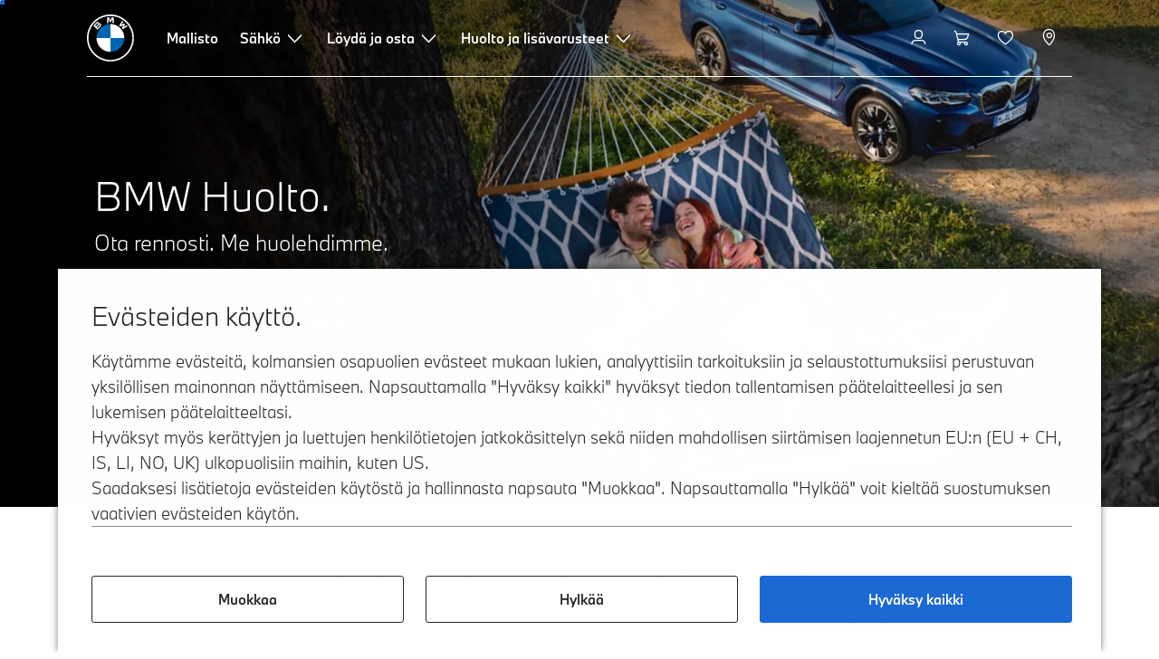

--- FILE ---
content_type: text/html;charset=utf-8
request_url: https://www.bmw.fi/fi/bmw-huolto.html
body_size: 40898
content:















<!DOCTYPE HTML>
<html lang="fi-FI" dir="LTR">
<head>
    <meta charset="UTF-8"/>
    <title>BMW Huolto: Tarjouksemme ja palvelumme yhdellä silmäyksellä</title>
    
    <meta name="description" content="BMW-huoltopiste on huoltokumppanisi: houkuttelevia tarjouksia huoltoon ja korjauksiin. Kaikki, mitä sinun tarvitsee tietää BMW-häiriötilannepalvelusta ja Huolenpitosopimus-paketeista. Lue lisää nyt. "/>
    <meta name="template" content="content-page"/>
    <meta name="viewport" content="width=device-width, initial-scale=1"/>
    

    
    

  <script defer type="text/javascript" src="/.rum/@adobe/helix-rum-js@%5E2/dist/rum-standalone.js"></script>
<link rel="alternate" hreflang="fi-FI" href="https://www.bmw.fi/fi/bmw-huolto.html" data-hreflabel="fi_FI"/>




    <link rel="canonical" href="https://www.bmw.fi/fi/bmw-huolto.html"/>













<meta property="og:image" content="https://www.bmw.fi"/>
<meta property="og:type" content="website"/>





    

    
    

    
    

    
    
    
    


    
    


    
    


    
    


    
    



    

    


    



    
    
    
    



    
    
    
    



    
    
    
    



    


    



    
    <meta name="robots" content="index,follow"/>
    
    <meta name="title"/>

    
    
    
    
    
    
    

    
    

    
    
    
    
    <link rel="stylesheet" href="/etc.clientlibs/bmw-web/clientlibs/clientlib-grid.lc-f932ef1a165956fcd1fd57617a350915-lc.css" type="text/css">



    
    
    
    
    <link rel="stylesheet" href="/etc.clientlibs/bmw-web/clientlibs/clientlib-dependencies.lc-112272e51c80ffe5bd01becd2ce7d656-lc.css" type="text/css">
<link rel="stylesheet" href="/etc.clientlibs/bmw-web/clientlibs/clientlib-base.lc-0d80d02a09256601472b80bcbb87d54d-lc.css" type="text/css">



    
    
    

    
    
    
    
    <link rel="stylesheet" href="/etc.clientlibs/wcc-foundation/components/onsitesearch/v1/onsitesearch/clientlibs.lc-b3053b046f9d912ea17f98bc0eb06506-lc.css" type="text/css">
<link rel="stylesheet" href="/etc.clientlibs/wcc-foundation/clientlibs/clientlib-components/v1.lc-6234e34c2f0bfaeec5d9bc3ad8d43be4-lc.css" type="text/css">
<link rel="stylesheet" href="/etc.clientlibs/bmw-web/clientlibs/clientlib-components.lc-68e44628b05a372a2b2fec029fc58588-lc.css" type="text/css">



    
    

    
    
    
    
        
        
    

        
                
            

    

    
    


    

    
    
<script type="application/json" id="ds2-page-context" data-component-path="ds2-page-context">{"current-page":"/content/bmw/marketNORDICS/bmw_fi/fi_FI/services-and-workshop","alternativeLang":[{"path":"https://www.bmw.fi/fi/bmw-huolto.html","language":"fi-FI"}]}</script>


    

        
            
            
    
    

    
        
    


        
        
        
        
            
    
    
        <!-- ESI S-->
        
                <!-- esi:include src="/etc/clientlibs/epaas/content/bmw/marketNORDICS/bmw_fi/fi_FI.epaasclientlibinclude.js" -->
                <script id="epaasScriptTag" src="https://www.bmw.com/etc/clientlibs/wcmp/consentcontroller.fallback/epaas.js" onload="epaas.api.initialize({tenant: 'ds2~bmw-fi', locale: 'fi_FI'})" type="text/javascript"></script>
            
        <!-- ESI E-->
    
    


        
    
    

        
        

        
        











    

    
    
        
    
<link rel="stylesheet" href="/etc.clientlibs/core/wcm/components/page/v2/page/clientlibs/site/skiptomaincontent.lc-bfabe37f910655332d531a062a57bb7f-lc.css" type="text/css">



        
    
    
    

    

     <!-- Navigation USA dlo -->
     

    <!-- USA DSX DLO Component -->
    



    
    
    

    

    
    
    
    
    

    
    

<script>(window.BOOMR_mq=window.BOOMR_mq||[]).push(["addVar",{"rua.upush":"false","rua.cpush":"false","rua.upre":"false","rua.cpre":"false","rua.uprl":"false","rua.cprl":"false","rua.cprf":"false","rua.trans":"SJ-9acda33c-6b00-4a3d-9ded-12f3469c6ec3","rua.cook":"true","rua.ims":"false","rua.ufprl":"false","rua.cfprl":"true","rua.isuxp":"false","rua.texp":"norulematch","rua.ceh":"false","rua.ueh":"false","rua.ieh.st":"0"}]);</script>
                              <script>!function(a){var e="https://s.go-mpulse.net/boomerang/",t="addEventListener";if("False"=="True")a.BOOMR_config=a.BOOMR_config||{},a.BOOMR_config.PageParams=a.BOOMR_config.PageParams||{},a.BOOMR_config.PageParams.pci=!0,e="https://s2.go-mpulse.net/boomerang/";if(window.BOOMR_API_key="U9Q7S-CL67G-PZX2P-YKCFN-KJNSH",function(){function n(e){a.BOOMR_onload=e&&e.timeStamp||(new Date).getTime()}if(!a.BOOMR||!a.BOOMR.version&&!a.BOOMR.snippetExecuted){a.BOOMR=a.BOOMR||{},a.BOOMR.snippetExecuted=!0;var i,_,o,r=document.createElement("iframe");if(a[t])a[t]("load",n,!1);else if(a.attachEvent)a.attachEvent("onload",n);r.src="javascript:void(0)",r.title="",r.role="presentation",(r.frameElement||r).style.cssText="width:0;height:0;border:0;display:none;",o=document.getElementsByTagName("script")[0],o.parentNode.insertBefore(r,o);try{_=r.contentWindow.document}catch(O){i=document.domain,r.src="javascript:var d=document.open();d.domain='"+i+"';void(0);",_=r.contentWindow.document}_.open()._l=function(){var a=this.createElement("script");if(i)this.domain=i;a.id="boomr-if-as",a.src=e+"U9Q7S-CL67G-PZX2P-YKCFN-KJNSH",BOOMR_lstart=(new Date).getTime(),this.body.appendChild(a)},_.write("<bo"+'dy onload="document._l();">'),_.close()}}(),"".length>0)if(a&&"performance"in a&&a.performance&&"function"==typeof a.performance.setResourceTimingBufferSize)a.performance.setResourceTimingBufferSize();!function(){if(BOOMR=a.BOOMR||{},BOOMR.plugins=BOOMR.plugins||{},!BOOMR.plugins.AK){var e="true"=="true"?1:0,t="cookiepresent",n="aoh5kbixzcobg2lrm2pa-f-84eef3eff-clientnsv4-s.akamaihd.net",i="false"=="true"?2:1,_={"ak.v":"39","ak.cp":"41369","ak.ai":parseInt("1227338",10),"ak.ol":"0","ak.cr":9,"ak.ipv":4,"ak.proto":"h2","ak.rid":"29109a94","ak.r":44387,"ak.a2":e,"ak.m":"dsca","ak.n":"essl","ak.bpcip":"3.143.213.0","ak.cport":46794,"ak.gh":"23.192.164.19","ak.quicv":"","ak.tlsv":"tls1.3","ak.0rtt":"","ak.0rtt.ed":"","ak.csrc":"-","ak.acc":"","ak.t":"1769039518","ak.ak":"hOBiQwZUYzCg5VSAfCLimQ==7xUNe9OiuWVG5L48HWZZemmBplIsaqdifmDKQ5TbhbrkkaCGblyDgpcLwKbtwQ2qMAu1UtLDGv2opTzS7b4k7zWK/[base64]/a72OQ8oxOuOsTuJmdkpb4/pYMY0gDlTjX+v27oPWbQSgMJFlpE+YQWtOwn8B7jV6hrqBgYE=","ak.pv":"56","ak.dpoabenc":"","ak.tf":i};if(""!==t)_["ak.ruds"]=t;var o={i:!1,av:function(e){var t="http.initiator";if(e&&(!e[t]||"spa_hard"===e[t]))_["ak.feo"]=void 0!==a.aFeoApplied?1:0,BOOMR.addVar(_)},rv:function(){var a=["ak.bpcip","ak.cport","ak.cr","ak.csrc","ak.gh","ak.ipv","ak.m","ak.n","ak.ol","ak.proto","ak.quicv","ak.tlsv","ak.0rtt","ak.0rtt.ed","ak.r","ak.acc","ak.t","ak.tf"];BOOMR.removeVar(a)}};BOOMR.plugins.AK={akVars:_,akDNSPreFetchDomain:n,init:function(){if(!o.i){var a=BOOMR.subscribe;a("before_beacon",o.av,null,null),a("onbeacon",o.rv,null,null),o.i=!0}return this},is_complete:function(){return!0}}}}()}(window);</script></head>
<body class="contentpage page basicpage" id="contentpage-514038349d" data-cmp-data-layer-enabled data-breakpoints="{&#34;small&#34;:767,&#34;medium&#34;:1023,&#34;large&#34;:1279,&#34;xlarge&#34;:1919}" data-component-path="page-v1" data-loader="webpack" data-tracking-block="true" data-tracking-regionid="page¦¦bmw huolto: tarjouksemme ja palvelumme yhdellä silmäyksellä¦¦¦">

<style>
    :root {
        
        
    }
</style>
<script>
    window.adobeDataLayer = window.adobeDataLayer || [];
    let pagePropertiesTrackingObj = {};
    let dynamicTrackingObj = {
        event: 'aem page loaded',
        page: {
            pageInfo: {
                pageID: '\/content\/bmw\/marketNORDICS\/bmw_fi\/fi_FI\/services\u002Dand\u002Dworkshop',
                version: 'acdl: 2025\u002D10\u002D10T11:01:40.368+02:00',
                sysEnv: 'prod',
            },
            category: {
                pageType: 'content\u002Dpage',
            }
        }
    }
    let trackingObj = Object.assign(pagePropertiesTrackingObj, dynamicTrackingObj);
    adobeDataLayer.push(trackingObj);
</script>


    








<header>
    
        
    

        
                




    
    
    
    
    

    
    

    
    
    

    <div id="container-0fcfa53f42" class="cmp-container     " data-component-path="container-v1">
        
        


<div class="aem-Grid aem-Grid--12 aem-Grid--default--12 ">
    
    <div class="globalnavigation aem-GridColumn aem-GridColumn--default--12">


<div class="cmp-globalnavigation__skiptomaincontent">
  
  <a class="cmp-globalnavigation__skiptomaincontent-link " aria-label="Skip to main content" href="#main" data-tracking-linkid="link¦¦skip to main content¦open content">
    Skip to main content
  </a>
  
</div>


<div class="cmp-globalnavigation__layer">
    <div class="cmp-globalnavigation__layer-wrapper">
        <button class="cmp-globalnavigation__close-icon" aria-label="Close details layer" data-tracking-linkid="icon¦¦mobile details close¦close content">
            
    <i data-icon="close" aria-hidden="true"></i>

        </button>
        <div class="cmp-globalnavigation__layer-content"></div>
    </div>
</div>
<root-shell>
    <div class="cmp-globalnavigation cmp-globalnavigation--transparent cmp-globalnavigation--transparent-white " data-loader="webpack" data-component-path="globalnavigation" data-tracking-block="true" data-tracking-regionid="navigation l1¦¦¦¦¦" data-dealer-locator-type="ddlDlo">

        
        <nav class="cmp-globalnavigation__container" aria-label="Main navigation" data-tracking-regionid="navigation l1¦¦¦nav l1 menu¦¦">
            
            
    <a href="/fi/index.html" class="cmp-globalnavigation__logo" aria-label="BMW Logo" data-tracking-linkid="image¦¦logo¦internal click">
        
    <img class="cmp-globalnavigation__logo-image cmp-globalnavigation__logo-image--white" src="/content/dam/bmw/common/images/logo-icons/BMW/BMW_White_Logo.svg.asset.1670245093434.svg" loading="lazy" alt="" role="presentation" title="BMW Logo"/>

        
    <img class="cmp-globalnavigation__logo-image cmp-globalnavigation__logo-image--grey" src="/content/dam/bmw/common/images/logo-icons/BMW/BMW_Grey-Colour_RGB.svg.asset.1756199978277.svg" loading="lazy" alt="" role="presentation" title="BMW Logo"/>

    </a>


            
            <div class="cmp-globalnavigation__primary">
                <menu class="cmp-globalnavigation__list" aria-label="Navigation list">
                    
                        
    <li class="cmp-globalnavigation__item ">
        <a class="cmp-globalnavigation__interaction cmp-globalnavigation__interaction--link " aria-label="Mallisto" data-tracking-linkid="link¦¦mallisto¦internal click" target="_self" href="/fi/mallisto.html">
            
            <span class="cmp-globalnavigation__interaction-label">Mallisto</span>
            
            
        </a>
    </li>

                    
                        
    <li class="cmp-globalnavigation__item ">
        <button data-button-id="item1" class="cmp-globalnavigation__interaction cmp-globalnavigation__interaction--flyout " aria-label="Sähkö" aria-pressed="false" data-tracking-linkid="link¦¦sähkö¦open content">
            
            <span class="cmp-globalnavigation__interaction-label">Sähkö</span>
            
    <i class="cmp-globalnavigation__interaction-icon-desktop" data-icon="arrow_chevron_down" aria-hidden="true"></i>

            
    <i class="cmp-globalnavigation__interaction-icon" data-icon="arrow_chevron_right" aria-hidden="true"></i>

        </button>
    </li>

                    
                        
    <li class="cmp-globalnavigation__item ">
        <button data-button-id="item2" class="cmp-globalnavigation__interaction cmp-globalnavigation__interaction--flyout " aria-label="Löydä ja osta" aria-pressed="false" data-tracking-linkid="link¦¦löydä ja osta¦open content">
            
            <span class="cmp-globalnavigation__interaction-label">Löydä ja osta</span>
            
    <i class="cmp-globalnavigation__interaction-icon-desktop" data-icon="arrow_chevron_down" aria-hidden="true"></i>

            
    <i class="cmp-globalnavigation__interaction-icon" data-icon="arrow_chevron_right" aria-hidden="true"></i>

        </button>
    </li>

                    
                        
    <li class="cmp-globalnavigation__item ">
        <button data-button-id="item3" class="cmp-globalnavigation__interaction cmp-globalnavigation__interaction--flyout " aria-label="Huolto ja lisävarusteet" aria-pressed="false" data-tracking-linkid="link¦¦huolto ja lisävarusteet¦open content">
            
            <span class="cmp-globalnavigation__interaction-label">Huolto ja lisävarusteet</span>
            
    <i class="cmp-globalnavigation__interaction-icon-desktop" data-icon="arrow_chevron_down" aria-hidden="true"></i>

            
    <i class="cmp-globalnavigation__interaction-icon" data-icon="arrow_chevron_right" aria-hidden="true"></i>

        </button>
    </li>

                    
                    
                </menu>
            </div>

            
            
    <div class="cmp-globalnavigation__secondary ">
        <menu class="cmp-globalnavigation__list" aria-label="Navigation list">
            
                
                
                
                
    <li class="cmp-globalnavigation__item  ">
        <button data-button-id="myBmw" class="cmp-globalnavigation__interaction cmp-globalnavigation__interaction--icon-flyout " title="MyBMW" aria-label="MyBMW" aria-pressed="false" data-tracking-linkid="icon¦¦mybmw¦open content">
            
    <i class="cmp-globalnavigation__interaction-icon" data-icon="person" aria-hidden="true"></i>

            <span class="cmp-globalnavigation__interaction-label"></span>
            
            
        </button>
    </li>

                
            
                
                
                
                
    <li class="cmp-globalnavigation__item  ">
        <a class="cmp-globalnavigation__interaction cmp-globalnavigation__interaction--icon-link " title="Ostoskori" aria-label="Ostoskori" data-tracking-linkid="icon¦¦shoppingcart¦internal click" href="https://www.bmw.fi/fi/shop/ls/cart">
            
    <i class="cmp-globalnavigation__interaction-icon" data-icon="shopping_cart" aria-hidden="true"></i>

            <span class="cmp-globalnavigation__interaction-label"></span>
            
            
        </a>
    </li>

                
            
                
                
                
                
    <li class="cmp-globalnavigation__item  ">
        <a class="cmp-globalnavigation__interaction cmp-globalnavigation__interaction--icon-link " title="Toivelista" aria-label="Toivelista" data-tracking-linkid="icon¦¦wishlist¦internal click" href="https://customer.bmwgroup.com/oneid/#/login?client=bmwwebcom&country=FI&language=fi&brand=bmw&scope=svds%20remote_services%20vehicle_data%20authenticate_user%20smacc%20fupo%20cesim%20perseus&response_type=code&redirect_uri=https%3A%2F%2Fwww.bmw.fi%2Fstatic%2Flogin%2Ftoken-handler&state=eyJyZXR1cm5VUkwiOiJodHRwczovL3d3dy5ibXcuZmkvZmktZmkvbXlibXcvZ2FyYWdlL3dpc2hsaXN0IiwiZGF0YSI6eyJsYW5ndWFnZSI6ImZpIiwiY291bnRyeSI6ImZpIiwiYnJhbmQiOiJibXcifX0=">
            
    <i class="cmp-globalnavigation__interaction-icon" data-icon="heart" aria-hidden="true"></i>

            <span class="cmp-globalnavigation__interaction-label"></span>
            
            
        </a>
    </li>

                
            
                
                
                
                
    <li class="cmp-globalnavigation__item  ">
        <a data-icon-label="Choose your local BMW Center" class="cmp-globalnavigation__interaction cmp-globalnavigation__interaction--icon-link " title="Valitse jälleenmyyjä" aria-label="Valitse jälleenmyyjä" data-tracking-linkid="icon¦¦dealerlocator¦internal click" href="/fi/aiheet/j%C3%A4lleenmyyj%C3%A4t-locator.html">
            
    <i class="cmp-globalnavigation__interaction-icon" data-icon="location_pin" aria-hidden="true"></i>

            <span class="cmp-globalnavigation__interaction-label"></span>
            
            
        </a>
    </li>

                
            
                
                
                
                
                
            

            
            
    <li class="cmp-globalnavigation__item cmp-globalnavigation__item--tablet-down">
        <button class="cmp-globalnavigation__interaction cmp-globalnavigation__interaction--toggle cmp-globalnavigation__interaction--toggle-open" title="Open navigation menu" aria-label="Open navigation menu" data-tracking-linkid="icon¦¦mobile menu open¦open content">
            
    <i class="cmp-globalnavigation__interaction-icon" data-icon="menu" aria-hidden="true"></i>

            <span class="cmp-globalnavigation__interaction-label"></span>
            
            
        </button>
    </li>

        </menu>
    </div>

        </nav>

        
        <div class="cmp-globalnavigation__border-wrapper">
            <div class="cmp-globalnavigation__border"></div>
        </div>

        
        <nav class="cmp-globalnavigation__navigation-mobile" data-tracking-regionid="navigation l1¦¦¦nav l1 menu mobile¦¦">
            
    <a href="/fi/index.html" class="cmp-globalnavigation__logo" aria-label="BMW Logo" data-tracking-linkid="image¦¦logo¦internal click">
        
    <img class="cmp-globalnavigation__logo-image cmp-globalnavigation__logo-image--white" src="/content/dam/bmw/common/images/logo-icons/BMW/BMW_White_Logo.svg.asset.1670245093434.svg" loading="lazy" alt="" role="presentation" title="BMW Logo"/>

        
    <img class="cmp-globalnavigation__logo-image cmp-globalnavigation__logo-image--grey" src="/content/dam/bmw/common/images/logo-icons/BMW/BMW_Grey-Colour_RGB.svg.asset.1756199978277.svg" loading="lazy" alt="" role="presentation" title="BMW Logo"/>

    </a>

            
    <div class="cmp-globalnavigation__secondary ">
        <menu class="cmp-globalnavigation__list" aria-label="Navigation list">
            
                
                
                
                
                
            
                
                
                
                
                
            
                
                
                
                
                
            
                
                
                
                
    <li class="cmp-globalnavigation__item  ">
        <a data-icon-label="Choose your local BMW Center" class="cmp-globalnavigation__interaction cmp-globalnavigation__interaction--icon-link " title="Valitse jälleenmyyjä" aria-label="Valitse jälleenmyyjä" data-tracking-linkid="icon¦¦dealerlocator¦internal click" href="/fi/aiheet/j%C3%A4lleenmyyj%C3%A4t-locator.html">
            
    <i class="cmp-globalnavigation__interaction-icon" data-icon="location_pin" aria-hidden="true"></i>

            <span class="cmp-globalnavigation__interaction-label"></span>
            
            
        </a>
    </li>

                
            
                
                
                
                
                
            

            
            
    <li class="cmp-globalnavigation__item cmp-globalnavigation__item--tablet-down">
        <button class="cmp-globalnavigation__interaction cmp-globalnavigation__interaction--toggle cmp-globalnavigation__interaction--toggle-close" title="Close navigation menu" aria-label="Close navigation menu" data-tracking-linkid="icon¦¦mobile menu close¦close content">
            
    <i class="cmp-globalnavigation__interaction-icon" data-icon="close" aria-hidden="true"></i>

            <span class="cmp-globalnavigation__interaction-label"></span>
            
            
        </button>
    </li>

        </menu>
    </div>

        </nav>

        
        <div class="cmp-globalnavigation__flyout-layer">
            <div class="cmp-globalnavigation__flyout-wrapper">
                
                    
                
                    <div class="cmp-globalnavigation__flyout" data-flyout-id="item1" data-loader="webpack" data-component-path="scroll-indicator-v1" data-tracking-block="true" data-tracking-regionid="navigation l2¦¦sähkö¦¦¦">
                        <div class="cmp-globalnavigation__header">
                            <button class="cmp-globalnavigation__header-back" data-tracking-linkid="icon¦¦mobile menu back¦close content" aria-label="Close">
                                
    <i class="cmp-globalnavigation__header-back-icon" data-icon="arrow_chevron_left" aria-hidden="true"></i>

                            </button>
                            Sähkö
                        </div>
                        
                        <div class="style-container--fixed-margins">




    
    
    
    
    

    
    

    
    
    

    <div id="container-87da745d16" class="cmp-container     " data-component-path="container-v1">
        
        


<div class="aem-Grid aem-Grid--12 aem-Grid--default--12 ">
    
    <div class="container responsivegrid aem-GridColumn aem-GridColumn--default--12">



    
    
    
    
    

    
    

    
    
    

    <div id="container-0e39eb74d5" class="cmp-container     " data-component-path="container-v1">
        
        


<div class="aem-Grid aem-Grid--12 aem-Grid--default--12 ">
    
    <div class="container responsivegrid aem-GridColumn style-common--cmp-spacing-bottom-20 aem-GridColumn--default--12 style-common--cmp-spacing-top-20">



    
    
    
    
    

    
    

    
    
    

    <div id="container-9c2260b2cc" class="cmp-container     " data-component-path="container-v1">
        
        


<div class="aem-Grid aem-Grid--12 aem-Grid--small--12 aem-Grid--default--12 aem-Grid--large--12 aem-Grid--medium--12 ">
    
    <div class="container responsivegrid aem-GridColumn--small--none aem-GridColumn--medium--none aem-GridColumn--offset--large--0 aem-GridColumn--default--none aem-GridColumn--offset--default--0 aem-GridColumn--offset--medium--0 aem-GridColumn--large--4 aem-GridColumn--large--none aem-GridColumn aem-GridColumn--small--12 aem-GridColumn--offset--small--0 aem-GridColumn--default--4 aem-GridColumn--medium--6">



    
    
    
    
    

    
    

    
    
    

    <div id="container-5ef1afc3bf" class="cmp-container     " data-component-path="container-v1">
        
        


<div class="aem-Grid aem-Grid--4 aem-Grid--small--12 aem-Grid--default--4 aem-Grid--large--4 aem-Grid--medium--6 ">
    
    <div class="list style-list-margins-medium-responsive style-list--font-thin aem-GridColumn--large--4 aem-GridColumn aem-GridColumn--small--12 aem-GridColumn--default--4 aem-GridColumn--medium--6">
<div class="   " data-tracking-regionid="¦¦¦list (vertical)¦¦sähkö" data-component-path="list-v1" data-loader="webpack">
    <h3 class="cmp-list__title    
           ">Sähkö</h3>
    <menu id="list-dbea80e04f" class="cmp-list ">
        <li class="cmp-list__item  ">
    <a id="list-dbea80e04f-0" class="cmp-list__item-link " display-external-arrow="false" data-tracking-linkid="list link¦¦sähköautot¦internal click" target="_self" href="/fi/sahkoauto.html">
        
        <span class="cmp-list__item-title">Sähköautot</span>
        
    </a>
    
    
</li>
    
        <li class="cmp-list__item  ">
    <a id="list-dbea80e04f-1" class="cmp-list__item-link " display-external-arrow="false" data-tracking-linkid="list link¦¦plug-in hybrid¦internal click" target="_self" href="/fi/sahkoauto/plug-in-hybrid.html">
        
        <span class="cmp-list__item-title">Plug-in hybrid</span>
        
    </a>
    
    
</li>
    
        <li class="cmp-list__item  ">
    <a id="list-dbea80e04f-2" class="cmp-list__item-link " display-external-arrow="false" data-tracking-linkid="list link¦¦sähköauton akut ja voimatekniikka¦internal click" target="_self" href="/fi/sahkoauto/akku.html">
        
        <span class="cmp-list__item-title">Sähköauton akut ja voimatekniikka</span>
        
    </a>
    
    
</li>
    
        <li class="cmp-list__item  ">
    <a id="list-dbea80e04f-3" class="cmp-list__item-link " display-external-arrow="false" data-tracking-linkid="list link¦¦sähköautojen toimintasäde¦internal click" target="_self" href="/fi/sahkoauto/sahkoauton-toimintamatka.html">
        
        <span class="cmp-list__item-title">Sähköautojen toimintasäde</span>
        
    </a>
    
    
</li>
    
        <li class="cmp-list__item  ">
    <a id="list-dbea80e04f-4" class="cmp-list__item-link " display-external-arrow="false" data-tracking-linkid="list link¦¦neue klasse¦internal click" target="_self" href="/fi/more-bmw/neue-klasse-family.html">
        
        <span class="cmp-list__item-title">Neue Klasse</span>
        
    </a>
    
    
</li>
    
        <li class="cmp-list__item  ">
    <a id="list-dbea80e04f-5" class="cmp-list__item-link " display-external-arrow="false" data-tracking-linkid="list link¦¦heart of joy¦internal click" target="_self" href="/fi/more-bmw/technology-and-innovation/bmw-heart-of-joy.html">
        
        <span class="cmp-list__item-title">Heart of Joy</span>
        
    </a>
    
    
</li>
    </menu>
    
    
    

</div>
</div>

    
</div>

    </div>

    
    

    
    

     

</div>
<div class="container responsivegrid aem-GridColumn--small--none aem-GridColumn--medium--none aem-GridColumn--offset--large--0 aem-GridColumn--default--none aem-GridColumn--offset--default--0 aem-GridColumn--offset--medium--0 aem-GridColumn--large--4 aem-GridColumn--large--none aem-GridColumn aem-GridColumn--small--12 aem-GridColumn--offset--small--0 aem-GridColumn--default--4 aem-GridColumn--medium--6">



    
    
    
    
    

    
    

    
    
    

    <div id="container-bb5376e934" class="cmp-container     " data-component-path="container-v1">
        
        


<div class="aem-Grid aem-Grid--4 aem-Grid--small--12 aem-Grid--default--4 aem-Grid--large--4 aem-Grid--medium--6 ">
    
    <div class="container responsivegrid style-common--cmp-spacing-top-12 aem-GridColumn--small--none aem-GridColumn--large--4 aem-GridColumn--medium--4 aem-GridColumn--default--hide aem-GridColumn aem-GridColumn--small--12 aem-GridColumn--offset--small--0 aem-GridColumn--offset--default--0 aem-GridColumn--default--4">



    
    
    
    
    

    
    

    
    
    

    <div id="container-f560d4221f" class="cmp-container     " data-component-path="container-v1">
        
        


<div class="aem-Grid aem-Grid--4 aem-Grid--default--4 ">
    
    
    
</div>

    </div>

    
    

    
    

     

</div>
<div class="list style-list-margins-medium-responsive style-list--font-thin aem-GridColumn--large--4 aem-GridColumn aem-GridColumn--small--12 aem-GridColumn--default--4 aem-GridColumn--medium--6">
<div class="   " data-tracking-regionid="¦¦¦list (vertical)¦¦sähköauton lataus" data-component-path="list-v1" data-loader="webpack">
    <h3 class="cmp-list__title    
           "> Sähköauton lataus</h3>
    <menu id="list-f91daca284" class="cmp-list ">
        <li class="cmp-list__item  ">
    <a id="list-f91daca284-0" class="cmp-list__item-link " display-external-arrow="false" data-tracking-linkid="list link¦¦kaikki bmw-sähköautosi lataamisesta¦internal click" target="_self" href="/fi/sahkoauto/sahkoauton-lataaminen.html">
        
        <span class="cmp-list__item-title">Kaikki BMW-sähköautosi lataamisesta</span>
        
    </a>
    
    
</li>
    
        <li class="cmp-list__item  ">
    <a id="list-f91daca284-1" class="cmp-list__item-link " display-external-arrow="false" data-tracking-linkid="list link¦¦home charging¦internal click" target="_self" href="/fi/sahkoauto/sahkoauton-lataaminen/kotilataaminen.html">
        
        <span class="cmp-list__item-title">Home Charging</span>
        
    </a>
    
    
</li>
    
        <li class="cmp-list__item  ">
    <a id="list-f91daca284-2" class="cmp-list__item-link " display-external-arrow="false" data-tracking-linkid="list link¦¦sähköautosi lataus julkisilla latausasemilla¦internal click" target="_self" href="/fi/sahkoauto/sahkoauton-lataaminen/lataus-julkisilla-latausasemilla.html">
        
        <span class="cmp-list__item-title">Sähköautosi lataus julkisilla latausasemilla</span>
        
    </a>
    
    
</li>
    
        <li class="cmp-list__item  ">
    <a id="list-f91daca284-3" class="cmp-list__item-link " display-external-arrow="false" data-tracking-linkid="list link¦¦bmw:n videotutoriaalit sähköisestä liikkuvuudesta¦internal click" target="_self" href="/fi/sahkoauto/tutoriaalit.html">
        
        <span class="cmp-list__item-title">BMW:n videotutoriaalit sähköisestä liikkuvuudesta</span>
        
    </a>
    
    
</li>
    </menu>
    
    
    

</div>
</div>

    
</div>

    </div>

    
    

    
    

     

</div>

    
</div>

    </div>

    
    

    
    

     

</div>

    
</div>

    </div>

    
    

    
    

     

</div>

    
</div>

    </div>

    
    

    
    

     


</div>
                    </div>
                
                    <div class="cmp-globalnavigation__flyout" data-flyout-id="item2" data-loader="webpack" data-component-path="scroll-indicator-v1" data-tracking-block="true" data-tracking-regionid="navigation l2¦¦löydä ja osta¦¦¦">
                        <div class="cmp-globalnavigation__header">
                            <button class="cmp-globalnavigation__header-back" data-tracking-linkid="icon¦¦mobile menu back¦close content" aria-label="Close">
                                
    <i class="cmp-globalnavigation__header-back-icon" data-icon="arrow_chevron_left" aria-hidden="true"></i>

                            </button>
                            Löydä ja osta
                        </div>
                        
                        <div class="style-container--fixed-margins">




    
    
    
    
    

    
    

    
    
    

    <div id="container-7a4767fb47" class="cmp-container     " data-component-path="container-v1">
        
        


<div class="aem-Grid aem-Grid--12 aem-Grid--default--12 ">
    
    <div class="container responsivegrid aem-GridColumn aem-GridColumn--default--12">



    
    
    
    
    

    
    

    
    
    

    <div id="container-e8f42a6cdb" class="cmp-container     " data-component-path="container-v1">
        
        


<div class="aem-Grid aem-Grid--12 aem-Grid--small--12 aem-Grid--default--12 aem-Grid--medium--12 ">
    
    <div class="container responsivegrid aem-GridColumn--offset--medium--0 aem-GridColumn--small--none aem-GridColumn--medium--none aem-GridColumn--default--none aem-GridColumn--medium--12 aem-GridColumn aem-GridColumn--small--12 aem-GridColumn--offset--small--0 style-common--cmp-spacing-bottom-20 aem-GridColumn--default--8 aem-GridColumn--offset--default--0 style-common--cmp-spacing-top-20">



    
    
    
    
    

    
    

    
    
    
    
    
    <div id="container-a82e8ff8c8" class=" cmp-container 
                 
                 
                 cmp-container--layout-flex
                 cmp-container--flex-flex-start
                 cmp-container--flex-align-flex-start
                 cmp-container--flex-row-reverse
                 cmp-container--flex-wrap
                 cmp-container--flex-child-width-default
                 cmp-container--flex-child-spacing-default
                 
                 " data-component-path="container-v1">
        
        


<div class="aem-Grid aem-Grid--8 aem-Grid--small--12 aem-Grid--default--8 aem-Grid--large--8 aem-Grid--medium--12 ">
    
    <div class="container responsivegrid aem-GridColumn--offset--medium--0 aem-GridColumn--small--none aem-GridColumn--medium--none aem-GridColumn--default--none aem-GridColumn aem-GridColumn--small--12 aem-GridColumn--offset--small--0 aem-GridColumn--offset--default--0 aem-GridColumn--default--4 aem-GridColumn--medium--6">



    
    
    
    
    

    
    

    
    
    

    <div id="container-ff6e934c24" data-tracking-regionid="blueprint¦¦item-column-teaser-image¦¦¦" data-tracking-block="true" class="cmp-container     " data-component-path="container-v1">
        
        


<div class="aem-Grid aem-Grid--4 aem-Grid--small--12 aem-Grid--default--4 aem-Grid--medium--6 ">
    
    <div class="image aem-GridColumn aem-GridColumn--small--12 aem-GridColumn--default--4 aem-GridColumn--medium--6">
<div class="cmp-image__wrapper" data-component-path="image-v1">
    
     
    


     
    








    
    
    
    
    
    



    
    <div id="image-bcb433d939" class="cmp-image" itemscope itemtype="http://schema.org/ImageObject">
    

        
    <picture>
        
            <source srcset="https://bmw.scene7.com/is/image/BMW/A_Arnholm_BMW_Range-1:16to9?fmt=webp&amp;wid=2560&amp;hei=1440" media="(min-width: 1504px) " type="image/webp" width="2560" height="1440"/>
        
            <source srcset="https://bmw.scene7.com/is/image/BMW/A_Arnholm_BMW_Range-1:16to9?fmt=webp&amp;wid=1504&amp;hei=846" media="(min-width: 1024px) " type="image/webp" width="1504" height="846"/>
        
            <source srcset="https://bmw.scene7.com/is/image/BMW/A_Arnholm_BMW_Range-1:4to3?fmt=webp&amp;wid=1024&amp;hei=768" media="(min-width: 600px) " type="image/webp" width="1024" height="768"/>
        
            <source srcset="https://bmw.scene7.com/is/image/BMW/A_Arnholm_BMW_Range-1:4to3?fmt=webp&amp;wid=600&amp;hei=450" type="image/webp" width="600" height="450"/>
        
        <img class="cmp-image__image" src="https://bmw.scene7.com/is/image/BMW/A_Arnholm_BMW_Range-1?wid=2000&hei=1124" alt="20% alennus BMW ConnectedDrive-viikon ajan" width="2000" height="1124" title="20% alennus BMW ConnectedDrive-viikon ajan" loading="lazy"/>
    </picture>

    
    
    <meta itemprop="caption" content="20% alennus BMW ConnectedDrive-viikon ajan"/>
</div>

    





    
    
</div>
</div>
<div class="container responsivegrid aem-GridColumn aem-GridColumn--small--12 style-common--cmp-spacing-top-6 aem-GridColumn--default--4 aem-GridColumn--medium--6">



    
    
    
    
    

    
    

    
    
    

    <div id="container-0022ad03b8" class="cmp-container     " data-component-path="container-v1">
        
        


<div class="aem-Grid aem-Grid--4 aem-Grid--small--12 aem-Grid--default--4 ">
    
    <div class="text style-text--body-1 style-text--dark aem-GridColumn aem-GridColumn--default--4">


    
        
    
    
    <div id="text-8345158880" class="cmp-text   ">
        <p class="cmp-text__paragraph">
            Monet autot ovat saatavilla jälleenmyyjillämme nyt, toiset ovat matkalla ja tulossa toimitukseen pian.
        </p>

        
    </div>
    
    


        
    



</div>
<div class="container responsivegrid aem-GridColumn style-common--cmp-spacing-top-6 aem-GridColumn--default--4">



    
    
    
    
    

    
    

    
    
    

    <div id="container-fece676b0b" class="cmp-container     " data-component-path="container-v1">
        
        


<div class="aem-Grid aem-Grid--12 aem-Grid--small--12 aem-Grid--default--12 aem-Grid--medium--12 ">
    
    <div class="button style-button--as-link style-button--dark style-button--flex aem-GridColumn--offset--medium--0 aem-GridColumn--small--none aem-GridColumn--medium--none aem-GridColumn--default--none aem-GridColumn--medium--4 aem-GridColumn aem-GridColumn--small--12 aem-GridColumn--offset--small--0 aem-GridColumn--default--12 aem-GridColumn--offset--default--0">






<a id="button-a2b931234f" class="cmp-button   " aria-label="Aukeaa uudessa välilehdessä Varastoautot " target="_blank" href="https://loyda.bmw.fi/cars-in-stock?adults=1&children=0&luggage=0" data-tracking-enhanced="true" data-tracking-linkid="link (dark)¦¦varastoautot¦internal click">
    
    
    <span class="cmp-button__text">
        Varastoautot
        
            
                
    <i class="cmp-button__icon" data-icon="arrow_chevron_right" aria-hidden="true"></i>

                
                
            
            
        
    </span>
</a>



</div>

    
</div>

    </div>

    
    

    
    

     

</div>
<div class="container responsivegrid style-common--cmp-spacing-top-12 aem-GridColumn--small--none aem-GridColumn--default--hide aem-GridColumn aem-GridColumn--small--12 aem-GridColumn--offset--small--0 aem-GridColumn--offset--default--0 aem-GridColumn--default--4">



    
    
    
    
    

    
    

    
    
    

    <div id="container-c3d2e89bab" class="cmp-container     " data-component-path="container-v1">
        
        


<div class="aem-Grid aem-Grid--12 aem-Grid--default--12 ">
    
    
    
</div>

    </div>

    
    

    
    

     

</div>

    
</div>

    </div>

    
    

    
    

     

</div>

    
</div>

    </div>

    
    

    
    

     

</div>
<div class="container responsivegrid aem-GridColumn--small--none aem-GridColumn--medium--none aem-GridColumn--offset--large--0 aem-GridColumn--default--none aem-GridColumn--offset--default--0 aem-GridColumn--offset--medium--0 aem-GridColumn--large--4 aem-GridColumn--large--none aem-GridColumn aem-GridColumn--small--12 aem-GridColumn--offset--small--0 aem-GridColumn--default--4 aem-GridColumn--medium--6">



    
    
    
    
    

    
    

    
    
    

    <div id="container-07475a45dd" class="cmp-container     " data-component-path="container-v1">
        
        


<div class="aem-Grid aem-Grid--4 aem-Grid--small--12 aem-Grid--default--4 aem-Grid--large--4 aem-Grid--medium--6 ">
    
    <div class="list style-list-margins-medium-responsive style-list--font-thin aem-GridColumn--large--4 aem-GridColumn aem-GridColumn--small--12 aem-GridColumn--default--4 aem-GridColumn--medium--6">
<div class="   " data-tracking-regionid="¦¦¦list (vertical)¦¦löydä ja osta" data-component-path="list-v1" data-loader="webpack">
    <h3 class="cmp-list__title    
          cmp-list__title--only-screen-reader ">Löydä ja osta</h3>
    <menu id="list-2383c84a97" class="cmp-list ">
        <li class="cmp-list__item  ">
    <a id="list-2383c84a97-0" class="cmp-list__item-link " display-external-arrow="false" data-tracking-linkid="list link¦¦löydä sinun bmw¦internal click" target="_blank" href="https://loyda.bmw.fi/all?adults=1&children=0&luggage=0">
        
        <span class="cmp-list__item-title">Löydä sinun BMW</span>
        
    </a>
    
    
</li>
    
        <li class="cmp-list__item  ">
    <a id="list-2383c84a97-1" class="cmp-list__item-link " display-external-arrow="false" data-tracking-linkid="list link¦¦ajankohtaiset kampanjat¦internal click" target="_self" href="/fi/more-bmw/kaikki-tarjoukset.html">
        
        <span class="cmp-list__item-title">Ajankohtaiset kampanjat</span>
        
    </a>
    
    
</li>
    
        <li class="cmp-list__item  ">
    <a id="list-2383c84a97-2" class="cmp-list__item-link " display-external-arrow="false" data-tracking-linkid="list link¦¦hinnastot¦internal click" target="_self" href="/fi/footer/osta/hinnastot-ja-esitteet.html">
        
        <span class="cmp-list__item-title">Hinnastot</span>
        
    </a>
    
    
</li>
    
        <li class="cmp-list__item  ">
    <a id="list-2383c84a97-3" class="cmp-list__item-link " display-external-arrow="false" data-tracking-linkid="list link¦¦käytetyt bmw¦internal click" target="_self" href="/fi/aiheet/tuotteet-tarjoukset/premium-selection-vaihtoautot.html">
        
        <span class="cmp-list__item-title">Käytetyt BMW</span>
        
    </a>
    
    
</li>
    
        <li class="cmp-list__item  ">
    <a id="list-2383c84a97-4" class="cmp-list__item-link " display-external-arrow="false" data-tracking-linkid="list link¦¦bmw connecteddrive store¦internal click" target="_self" href="https://www.bmw.fi/fi/shop/ls/cp/connected-drive">
        
        <span class="cmp-list__item-title">BMW ConnectedDrive Store</span>
        
    </a>
    
    
</li>
    
        <li class="cmp-list__item  ">
    <a id="list-2383c84a97-5" class="cmp-list__item-link " display-external-arrow="false" data-tracking-linkid="list link¦¦löydä bmw lisävarusteita¦internal click" target="_self" href="https://www.bmw.fi/fi/shop/ls/cp/physical-goods/BF_ACCESSORY">
        
        <span class="cmp-list__item-title">Löydä BMW Lisävarusteita</span>
        
    </a>
    
    
</li>
    
        <li class="cmp-list__item  ">
    <a id="list-2383c84a97-6" class="cmp-list__item-link " display-external-arrow="false" data-tracking-linkid="list link¦¦bmw lifestyle store¦internal click" target="_self" href="https://www.bmw.fi/fi/shop/ls/cp/physical-goods/BF_LIFESTYLE_V2">
        
        <span class="cmp-list__item-title">BMW Lifestyle Store</span>
        
    </a>
    
    
</li>
    
        <li class="cmp-list__item  ">
    <a id="list-2383c84a97-7" class="cmp-list__item-link " display-external-arrow="false" data-tracking-linkid="list link¦¦bmw x1 -perhe¦internal click" target="_self" href="/fi/campaigns/u11-choices.html">
        
        <span class="cmp-list__item-title">BMW X1 -perhe</span>
        
    </a>
    
    
</li>
    </menu>
    
    
    

</div>
</div>
<div class="list style-list-margins-medium-responsive style-list--font-thin aem-GridColumn--large--4 aem-GridColumn aem-GridColumn--small--12 aem-GridColumn--default--4 aem-GridColumn--medium--6">
<div class="   cmp-list--navigation" data-tracking-regionid="¦¦¦list (vertical)¦¦rahoitusratkaisut" data-component-path="list-v1" data-loader="webpack">
    <h3 class="cmp-list__title cmp-list__title--collapsable cmp-list__title--collapsable-mobile  
           cmp-list--navigation-category">Rahoitusratkaisut</h3>
    <menu id="list-99a9de3143" class="cmp-list cmp-list--navigation-original-menu">
        <li class="cmp-list__item  ">
    <a id="list-99a9de3143-0" class="cmp-list__item-link " display-external-arrow="false" data-tracking-linkid="list link¦¦bmw financial services¦internal click" target="_self" href="/fi/bmw-financial-services-yhteenveto.html">
        
        <span class="cmp-list__item-title">BMW Financial Services</span>
        
    </a>
    
    
</li>
    
        <li class="cmp-list__item  ">
    <a id="list-99a9de3143-1" class="cmp-list__item-link " display-external-arrow="false" data-tracking-linkid="list link¦¦bmw leasing¦internal click" target="_self" href="/fi/bmw-financial-services-yhteenveto/bmw-financial-services-leasing.html">
        
        <span class="cmp-list__item-title">BMW Leasing</span>
        
    </a>
    
    
</li>
    
        <li class="cmp-list__item  ">
    <a id="list-99a9de3143-2" class="cmp-list__item-link " display-external-arrow="false" data-tracking-linkid="list link¦¦bmw osamaksu¦internal click" target="_self" href="/fi/bmw-financial-services-yhteenveto/bmw-financial-services-osamaksu.html">
        
        <span class="cmp-list__item-title">BMW Osamaksu</span>
        
    </a>
    
    
</li>
    
        <li class="cmp-list__item  ">
    <a id="list-99a9de3143-3" class="cmp-list__item-link " display-external-arrow="false" data-tracking-linkid="list link¦¦bmw vakuutus¦internal click" target="_self" href="/fi/aiheet/palvelut/rahoitus/financial-services-vakuutus.html">
        
        <span class="cmp-list__item-title">BMW Vakuutus</span>
        
    </a>
    
    
</li>
    </menu>
    
    <div class="cmp-list__flyout-layer">
        <div class="cmp-list__flyout-wrapper">
            <div class="cmp-list__flyout" data-tracking-regionid="navigation l3¦¦all models¦¦¦">
                <div class="cmp-list__flyout-header">
                    <button class="cmp-list__header-back" data-tracking-linkid="icon¦¦mobile menu back¦close content" aria-label="Close">
                        <i class="cmp-list__header-back-icon" data-icon="arrow_chevron_left" aria-hidden="true"></i>
                    </button>
                    Rahoitusratkaisut
                </div>
                <div class="cmp-list__flyout-content">
                    <menu id="list-99a9de3143" class="cmp-list">
                        <li class="cmp-list__item  ">
    <a id="list-99a9de3143-0" class="cmp-list__item-link " display-external-arrow="false" data-tracking-linkid="list link¦¦bmw financial services¦internal click" target="_self" href="/fi/bmw-financial-services-yhteenveto.html">
        
        <span class="cmp-list__item-title">BMW Financial Services</span>
        
    </a>
    
    
</li>
                    
                        <li class="cmp-list__item  ">
    <a id="list-99a9de3143-1" class="cmp-list__item-link " display-external-arrow="false" data-tracking-linkid="list link¦¦bmw leasing¦internal click" target="_self" href="/fi/bmw-financial-services-yhteenveto/bmw-financial-services-leasing.html">
        
        <span class="cmp-list__item-title">BMW Leasing</span>
        
    </a>
    
    
</li>
                    
                        <li class="cmp-list__item  ">
    <a id="list-99a9de3143-2" class="cmp-list__item-link " display-external-arrow="false" data-tracking-linkid="list link¦¦bmw osamaksu¦internal click" target="_self" href="/fi/bmw-financial-services-yhteenveto/bmw-financial-services-osamaksu.html">
        
        <span class="cmp-list__item-title">BMW Osamaksu</span>
        
    </a>
    
    
</li>
                    
                        <li class="cmp-list__item  ">
    <a id="list-99a9de3143-3" class="cmp-list__item-link " display-external-arrow="false" data-tracking-linkid="list link¦¦bmw vakuutus¦internal click" target="_self" href="/fi/aiheet/palvelut/rahoitus/financial-services-vakuutus.html">
        
        <span class="cmp-list__item-title">BMW Vakuutus</span>
        
    </a>
    
    
</li>
                    </menu>
                </div>
            </div>
        </div>
    </div>

    
    

</div>
</div>

    
</div>

    </div>

    
    

    
    

     

</div>

    
</div>

    </div>


    
    

     

</div>

    
</div>

    </div>

    
    

    
    

     

</div>

    
</div>

    </div>

    
    

    
    

     


</div>
                    </div>
                
                    <div class="cmp-globalnavigation__flyout" data-flyout-id="item3" data-loader="webpack" data-component-path="scroll-indicator-v1" data-tracking-block="true" data-tracking-regionid="navigation l2¦¦huolto ja lisävarusteet¦¦¦">
                        <div class="cmp-globalnavigation__header">
                            <button class="cmp-globalnavigation__header-back" data-tracking-linkid="icon¦¦mobile menu back¦close content" aria-label="Close">
                                
    <i class="cmp-globalnavigation__header-back-icon" data-icon="arrow_chevron_left" aria-hidden="true"></i>

                            </button>
                            Huolto ja lisävarusteet
                        </div>
                        
                        <div class="style-container--fixed-margins">




    
    
    
    
    

    
    

    
    
    

    <div id="container-99567249f3" class="cmp-container     " data-component-path="container-v1">
        
        


<div class="aem-Grid aem-Grid--12 aem-Grid--default--12 ">
    
    <div class="container responsivegrid aem-GridColumn aem-GridColumn--default--12">



    
    
    
    
    

    
    

    
    
    

    <div id="container-fe58f264b2" class="cmp-container     " data-component-path="container-v1">
        
        


<div class="aem-Grid aem-Grid--12 aem-Grid--small--12 aem-Grid--default--12 ">
    
    <div class="container responsivegrid aem-GridColumn aem-GridColumn--default--12 style-common--cmp-spacing-top-20">



    
    
    
    
    

    
    

    
    
    

    <div id="container-b1d12c284d" class="cmp-container     " data-component-path="container-v1">
        
        


<div class="aem-Grid aem-Grid--12 aem-Grid--small--12 aem-Grid--default--12 ">
    
    <div class="container responsivegrid aem-GridColumn--small--none aem-GridColumn--default--none aem-GridColumn aem-GridColumn--small--12 aem-GridColumn--offset--small--0 aem-GridColumn--default--3 aem-GridColumn--offset--default--0">



    
    
    
    
    

    
    

    
    
    

    <div id="container-ffb09f64a7" class="cmp-container     " data-component-path="container-v1">
        
        


<div class="aem-Grid aem-Grid--3 aem-Grid--small--12 aem-Grid--default--3 ">
    
    <div class="list style-list-margins-medium-responsive style-list--font-thin aem-GridColumn aem-GridColumn--small--12 aem-GridColumn--default--3">
<div class="   cmp-list--navigation" data-tracking-regionid="¦¦¦list (vertical)¦¦huolto" data-component-path="list-v1" data-loader="webpack">
    <h3 class="cmp-list__title cmp-list__title--collapsable cmp-list__title--collapsable-mobile  
           cmp-list--navigation-category">Huolto</h3>
    <menu id="list-768bc151d9" class="cmp-list cmp-list--navigation-original-menu">
        <li class="cmp-list__item  ">
    <a id="list-768bc151d9-0" class="cmp-list__item-link " display-external-arrow="false" data-tracking-linkid="list link¦¦varaa huolto¦internal click" target="_self" href="/fi/footer/yhteydenotto/varaa-huolto.html">
        
        <span class="cmp-list__item-title">Varaa huolto</span>
        
    </a>
    
    
</li>
    
        <li class="cmp-list__item  ">
    <a id="list-768bc151d9-1" class="cmp-list__item-link " display-external-arrow="false" data-tracking-linkid="list link¦¦yleistä¦internal click" target="_self" href="/fi/bmw-huolto.html">
        
        <span class="cmp-list__item-title">Yleistä</span>
        
    </a>
    
    
</li>
    
        <li class="cmp-list__item  ">
    <a id="list-768bc151d9-2" class="cmp-list__item-link " display-external-arrow="false" data-tracking-linkid="list link¦¦proactive care¦internal click" target="_self" href="/fi/bmw-huolto.html#proactive-care">
        
        <span class="cmp-list__item-title">Proactive Care</span>
        
    </a>
    
    
</li>
    
        <li class="cmp-list__item  ">
    <a id="list-768bc151d9-3" class="cmp-list__item-link " display-external-arrow="false" data-tracking-linkid="list link¦¦bmw huolenpitosopimus¦internal click" target="_self" href="/fi/bmw-huolto.html#huolenpitosopimus">
        
        <span class="cmp-list__item-title">BMW Huolenpitosopimus</span>
        
    </a>
    
    
</li>
    
        <li class="cmp-list__item  ">
    <a id="list-768bc151d9-4" class="cmp-list__item-link " display-external-arrow="false" data-tracking-linkid="list link¦¦bmw turva¦internal click" target="_self" href="/fi/bmw-huolto.html#turva">
        
        <span class="cmp-list__item-title">BMW Turva</span>
        
    </a>
    
    
</li>
    
        <li class="cmp-list__item  ">
    <a id="list-768bc151d9-5" class="cmp-list__item-link " display-external-arrow="false" data-tracking-linkid="list link¦¦bmw–liikkuvuuspalvelu¦internal click" target="_self" href="/fi/bmw-huolto.html#bmw-liikkuvuuspalvelu">
        
        <span class="cmp-list__item-title">BMW–liikkuvuuspalvelu</span>
        
    </a>
    
    
</li>
    
        <li class="cmp-list__item  ">
    <a id="list-768bc151d9-6" class="cmp-list__item-link " display-external-arrow="false" data-tracking-linkid="list link¦¦bmw huolto 5+¦internal click" target="_self" href="/fi/bmw-huolto.html#huolto-5">
        
        <span class="cmp-list__item-title">BMW Huolto 5+</span>
        
    </a>
    
    
</li>
    
        <li class="cmp-list__item  ">
    <a id="list-768bc151d9-7" class="cmp-list__item-link " display-external-arrow="false" data-tracking-linkid="list link¦¦takuut¦internal click" target="_self" href="/fi/aiheet/palvelut/huolto/bmw-takuut.html">
        
        <span class="cmp-list__item-title">Takuut</span>
        
    </a>
    
    
</li>
    </menu>
    
    <div class="cmp-list__flyout-layer">
        <div class="cmp-list__flyout-wrapper">
            <div class="cmp-list__flyout" data-tracking-regionid="navigation l3¦¦all models¦¦¦">
                <div class="cmp-list__flyout-header">
                    <button class="cmp-list__header-back" data-tracking-linkid="icon¦¦mobile menu back¦close content" aria-label="Close">
                        <i class="cmp-list__header-back-icon" data-icon="arrow_chevron_left" aria-hidden="true"></i>
                    </button>
                    Huolto
                </div>
                <div class="cmp-list__flyout-content">
                    <menu id="list-768bc151d9" class="cmp-list">
                        <li class="cmp-list__item  ">
    <a id="list-768bc151d9-0" class="cmp-list__item-link " display-external-arrow="false" data-tracking-linkid="list link¦¦varaa huolto¦internal click" target="_self" href="/fi/footer/yhteydenotto/varaa-huolto.html">
        
        <span class="cmp-list__item-title">Varaa huolto</span>
        
    </a>
    
    
</li>
                    
                        <li class="cmp-list__item  ">
    <a id="list-768bc151d9-1" class="cmp-list__item-link " display-external-arrow="false" data-tracking-linkid="list link¦¦yleistä¦internal click" target="_self" href="/fi/bmw-huolto.html">
        
        <span class="cmp-list__item-title">Yleistä</span>
        
    </a>
    
    
</li>
                    
                        <li class="cmp-list__item  ">
    <a id="list-768bc151d9-2" class="cmp-list__item-link " display-external-arrow="false" data-tracking-linkid="list link¦¦proactive care¦internal click" target="_self" href="/fi/bmw-huolto.html#proactive-care">
        
        <span class="cmp-list__item-title">Proactive Care</span>
        
    </a>
    
    
</li>
                    
                        <li class="cmp-list__item  ">
    <a id="list-768bc151d9-3" class="cmp-list__item-link " display-external-arrow="false" data-tracking-linkid="list link¦¦bmw huolenpitosopimus¦internal click" target="_self" href="/fi/bmw-huolto.html#huolenpitosopimus">
        
        <span class="cmp-list__item-title">BMW Huolenpitosopimus</span>
        
    </a>
    
    
</li>
                    
                        <li class="cmp-list__item  ">
    <a id="list-768bc151d9-4" class="cmp-list__item-link " display-external-arrow="false" data-tracking-linkid="list link¦¦bmw turva¦internal click" target="_self" href="/fi/bmw-huolto.html#turva">
        
        <span class="cmp-list__item-title">BMW Turva</span>
        
    </a>
    
    
</li>
                    
                        <li class="cmp-list__item  ">
    <a id="list-768bc151d9-5" class="cmp-list__item-link " display-external-arrow="false" data-tracking-linkid="list link¦¦bmw–liikkuvuuspalvelu¦internal click" target="_self" href="/fi/bmw-huolto.html#bmw-liikkuvuuspalvelu">
        
        <span class="cmp-list__item-title">BMW–liikkuvuuspalvelu</span>
        
    </a>
    
    
</li>
                    
                        <li class="cmp-list__item  ">
    <a id="list-768bc151d9-6" class="cmp-list__item-link " display-external-arrow="false" data-tracking-linkid="list link¦¦bmw huolto 5+¦internal click" target="_self" href="/fi/bmw-huolto.html#huolto-5">
        
        <span class="cmp-list__item-title">BMW Huolto 5+</span>
        
    </a>
    
    
</li>
                    
                        <li class="cmp-list__item  ">
    <a id="list-768bc151d9-7" class="cmp-list__item-link " display-external-arrow="false" data-tracking-linkid="list link¦¦takuut¦internal click" target="_self" href="/fi/aiheet/palvelut/huolto/bmw-takuut.html">
        
        <span class="cmp-list__item-title">Takuut</span>
        
    </a>
    
    
</li>
                    </menu>
                </div>
            </div>
        </div>
    </div>

    
    

</div>
</div>

    
</div>

    </div>

    
    

    
    

     

</div>
<div class="container responsivegrid aem-GridColumn--small--none aem-GridColumn--default--none aem-GridColumn aem-GridColumn--small--12 aem-GridColumn--offset--small--0 aem-GridColumn--default--3 aem-GridColumn--offset--default--0">



    
    
    
    
    

    
    

    
    
    

    <div id="container-ba9818d857" class="cmp-container     " data-component-path="container-v1">
        
        


<div class="aem-Grid aem-Grid--3 aem-Grid--small--12 aem-Grid--default--3 ">
    
    <div class="list style-list-margins-medium-responsive style-list--font-thin aem-GridColumn aem-GridColumn--small--12 aem-GridColumn--default--3">
<div class="   cmp-list--navigation" data-tracking-regionid="¦¦¦list (vertical)¦¦lisävarusteet" data-component-path="list-v1" data-loader="webpack">
    <h3 class="cmp-list__title cmp-list__title--collapsable cmp-list__title--collapsable-mobile  
           cmp-list--navigation-category">Lisävarusteet</h3>
    <menu id="list-32eca65f85" class="cmp-list cmp-list--navigation-original-menu">
        <li class="cmp-list__item  ">
    <a id="list-32eca65f85-0" class="cmp-list__item-link " display-external-arrow="false" data-tracking-linkid="list link¦¦bmw-lisävarusteet¦internal click" target="_self" href="/fi/more-bmw/parts-and-accessories/bmw-accessories-hub.html">
        
        <span class="cmp-list__item-title">BMW-lisävarusteet</span>
        
    </a>
    
    
</li>
    
        <li class="cmp-list__item  ">
    <a id="list-32eca65f85-1" class="cmp-list__item-link " display-external-arrow="false" data-tracking-linkid="list link¦¦bmw renkaat ja vanteet¦internal click" target="_self" href="/fi/more-bmw/parts-and-accessories/bmw-accessories-hub.html#bmw-n-renkaat-ja-vanteet">
        
        <span class="cmp-list__item-title">BMW Renkaat ja vanteet</span>
        
    </a>
    
    
</li>
    
        <li class="cmp-list__item  ">
    <a id="list-32eca65f85-2" class="cmp-list__item-link " display-external-arrow="false" data-tracking-linkid="list link¦¦bmw m performance parts¦internal click" target="_self" href="/fi/more-bmw/parts-and-accessories/bmw-accessories-hub.html#bmw-m-performance-osat">
        
        <span class="cmp-list__item-title">BMW M Performance parts</span>
        
    </a>
    
    
</li>
    
        <li class="cmp-list__item  ">
    <a id="list-32eca65f85-3" class="cmp-list__item-link " display-external-arrow="false" data-tracking-linkid="list link¦¦lifestyle¦internal click" target="_self" href="/fi/more-bmw/bmw-lifestyle.html">
        
        <span class="cmp-list__item-title">Lifestyle</span>
        
    </a>
    
    
</li>
    
        <li class="cmp-list__item  ">
    <a id="list-32eca65f85-4" class="cmp-list__item-link " display-external-arrow="false" data-tracking-linkid="list link¦¦talvirengashinnasto¦internal click" target="_self" href="/fi/footer/osta/hinnastot-ja-esitteet.html">
        
        <span class="cmp-list__item-title">Talvirengashinnasto</span>
        
    </a>
    
    
</li>
    </menu>
    
    <div class="cmp-list__flyout-layer">
        <div class="cmp-list__flyout-wrapper">
            <div class="cmp-list__flyout" data-tracking-regionid="navigation l3¦¦all models¦¦¦">
                <div class="cmp-list__flyout-header">
                    <button class="cmp-list__header-back" data-tracking-linkid="icon¦¦mobile menu back¦close content" aria-label="Close">
                        <i class="cmp-list__header-back-icon" data-icon="arrow_chevron_left" aria-hidden="true"></i>
                    </button>
                    Lisävarusteet
                </div>
                <div class="cmp-list__flyout-content">
                    <menu id="list-32eca65f85" class="cmp-list">
                        <li class="cmp-list__item  ">
    <a id="list-32eca65f85-0" class="cmp-list__item-link " display-external-arrow="false" data-tracking-linkid="list link¦¦bmw-lisävarusteet¦internal click" target="_self" href="/fi/more-bmw/parts-and-accessories/bmw-accessories-hub.html">
        
        <span class="cmp-list__item-title">BMW-lisävarusteet</span>
        
    </a>
    
    
</li>
                    
                        <li class="cmp-list__item  ">
    <a id="list-32eca65f85-1" class="cmp-list__item-link " display-external-arrow="false" data-tracking-linkid="list link¦¦bmw renkaat ja vanteet¦internal click" target="_self" href="/fi/more-bmw/parts-and-accessories/bmw-accessories-hub.html#bmw-n-renkaat-ja-vanteet">
        
        <span class="cmp-list__item-title">BMW Renkaat ja vanteet</span>
        
    </a>
    
    
</li>
                    
                        <li class="cmp-list__item  ">
    <a id="list-32eca65f85-2" class="cmp-list__item-link " display-external-arrow="false" data-tracking-linkid="list link¦¦bmw m performance parts¦internal click" target="_self" href="/fi/more-bmw/parts-and-accessories/bmw-accessories-hub.html#bmw-m-performance-osat">
        
        <span class="cmp-list__item-title">BMW M Performance parts</span>
        
    </a>
    
    
</li>
                    
                        <li class="cmp-list__item  ">
    <a id="list-32eca65f85-3" class="cmp-list__item-link " display-external-arrow="false" data-tracking-linkid="list link¦¦lifestyle¦internal click" target="_self" href="/fi/more-bmw/bmw-lifestyle.html">
        
        <span class="cmp-list__item-title">Lifestyle</span>
        
    </a>
    
    
</li>
                    
                        <li class="cmp-list__item  ">
    <a id="list-32eca65f85-4" class="cmp-list__item-link " display-external-arrow="false" data-tracking-linkid="list link¦¦talvirengashinnasto¦internal click" target="_self" href="/fi/footer/osta/hinnastot-ja-esitteet.html">
        
        <span class="cmp-list__item-title">Talvirengashinnasto</span>
        
    </a>
    
    
</li>
                    </menu>
                </div>
            </div>
        </div>
    </div>

    
    

</div>
</div>

    
</div>

    </div>

    
    

    
    

     

</div>
<div class="container responsivegrid aem-GridColumn--small--none aem-GridColumn--default--none aem-GridColumn aem-GridColumn--small--12 aem-GridColumn--offset--small--0 aem-GridColumn--default--3 aem-GridColumn--offset--default--0">



    
    
    
    
    

    
    

    
    
    

    <div id="container-bf008b5c76" class="cmp-container     " data-component-path="container-v1">
        
        


<div class="aem-Grid aem-Grid--3 aem-Grid--small--12 aem-Grid--default--3 ">
    
    <div class="list style-list-margins-medium-responsive style-list--font-thin aem-GridColumn aem-GridColumn--small--12 aem-GridColumn--default--3">
<div class="   cmp-list--navigation" data-tracking-regionid="¦¦¦list (vertical)¦¦bmw connecteddrive" data-component-path="list-v1" data-loader="webpack">
    <h3 class="cmp-list__title cmp-list__title--collapsable cmp-list__title--collapsable-mobile  
           cmp-list--navigation-category">BMW ConnectedDrive</h3>
    <menu id="list-066ecfc639" class="cmp-list cmp-list--navigation-original-menu">
        <li class="cmp-list__item  ">
    <a id="list-066ecfc639-0" class="cmp-list__item-link " display-external-arrow="false" data-tracking-linkid="list link¦¦yleisesittely¦internal click" target="_self" href="/fi/digital-services/bmw-connecteddrive.html">
        
        <span class="cmp-list__item-title">Yleisesittely</span>
        
    </a>
    
    
</li>
    
        <li class="cmp-list__item  ">
    <a id="list-066ecfc639-1" class="cmp-list__item-link " display-external-arrow="false" data-tracking-linkid="list link¦¦bmw idrive¦internal click" target="_self" href="/fi/digital-services/bmw-idrive.html">
        
        <span class="cmp-list__item-title">BMW iDrive</span>
        
    </a>
    
    
</li>
    
        <li class="cmp-list__item  ">
    <a id="list-066ecfc639-2" class="cmp-list__item-link " display-external-arrow="false" data-tracking-linkid="list link¦¦bmw digital key¦internal click" target="_self" href="/fi/digital-services/bmw-digital-key.html">
        
        <span class="cmp-list__item-title">BMW Digital Key</span>
        
    </a>
    
    
</li>
    
        <li class="cmp-list__item  ">
    <a id="list-066ecfc639-3" class="cmp-list__item-link " display-external-arrow="false" data-tracking-linkid="list link¦¦bmw driver&#39;s guide app¦internal click" target="_self" href="/fi_FI/topics/offers-and-services/bmw-apps-2019/catalogues-and-owners-guides.html">
        
        <span class="cmp-list__item-title">BMW Driver&#39;s Guide App</span>
        
    </a>
    
    
</li>
    </menu>
    
    <div class="cmp-list__flyout-layer">
        <div class="cmp-list__flyout-wrapper">
            <div class="cmp-list__flyout" data-tracking-regionid="navigation l3¦¦all models¦¦¦">
                <div class="cmp-list__flyout-header">
                    <button class="cmp-list__header-back" data-tracking-linkid="icon¦¦mobile menu back¦close content" aria-label="Close">
                        <i class="cmp-list__header-back-icon" data-icon="arrow_chevron_left" aria-hidden="true"></i>
                    </button>
                    BMW ConnectedDrive
                </div>
                <div class="cmp-list__flyout-content">
                    <menu id="list-066ecfc639" class="cmp-list">
                        <li class="cmp-list__item  ">
    <a id="list-066ecfc639-0" class="cmp-list__item-link " display-external-arrow="false" data-tracking-linkid="list link¦¦yleisesittely¦internal click" target="_self" href="/fi/digital-services/bmw-connecteddrive.html">
        
        <span class="cmp-list__item-title">Yleisesittely</span>
        
    </a>
    
    
</li>
                    
                        <li class="cmp-list__item  ">
    <a id="list-066ecfc639-1" class="cmp-list__item-link " display-external-arrow="false" data-tracking-linkid="list link¦¦bmw idrive¦internal click" target="_self" href="/fi/digital-services/bmw-idrive.html">
        
        <span class="cmp-list__item-title">BMW iDrive</span>
        
    </a>
    
    
</li>
                    
                        <li class="cmp-list__item  ">
    <a id="list-066ecfc639-2" class="cmp-list__item-link " display-external-arrow="false" data-tracking-linkid="list link¦¦bmw digital key¦internal click" target="_self" href="/fi/digital-services/bmw-digital-key.html">
        
        <span class="cmp-list__item-title">BMW Digital Key</span>
        
    </a>
    
    
</li>
                    
                        <li class="cmp-list__item  ">
    <a id="list-066ecfc639-3" class="cmp-list__item-link " display-external-arrow="false" data-tracking-linkid="list link¦¦bmw driver&#39;s guide app¦internal click" target="_self" href="/fi_FI/topics/offers-and-services/bmw-apps-2019/catalogues-and-owners-guides.html">
        
        <span class="cmp-list__item-title">BMW Driver&#39;s Guide App</span>
        
    </a>
    
    
</li>
                    </menu>
                </div>
            </div>
        </div>
    </div>

    
    

</div>
</div>

    
</div>

    </div>

    
    

    
    

     

</div>
<div class="container responsivegrid aem-GridColumn--small--none aem-GridColumn--default--none aem-GridColumn aem-GridColumn--small--12 aem-GridColumn--offset--small--0 aem-GridColumn--default--3 aem-GridColumn--offset--default--0">



    
    
    
    
    

    
    

    
    
    

    <div id="container-95e79b97f1" class="cmp-container     " data-component-path="container-v1">
        
        


<div class="aem-Grid aem-Grid--3 aem-Grid--small--12 aem-Grid--default--3 ">
    
    <div class="list style-list-margins-medium-responsive style-list--font-thin aem-GridColumn aem-GridColumn--small--12 aem-GridColumn--default--3">
<div class="   cmp-list--navigation" data-tracking-regionid="¦¦¦list (vertical)¦¦tutustu" data-component-path="list-v1" data-loader="webpack">
    <h3 class="cmp-list__title cmp-list__title--collapsable cmp-list__title--collapsable-mobile  
           cmp-list--navigation-category">Tutustu</h3>
    <menu id="list-5ab9b1fa0c" class="cmp-list cmp-list--navigation-original-menu">
        <li class="cmp-list__item  ">
    <a id="list-5ab9b1fa0c-0" class="cmp-list__item-link " display-external-arrow="false" data-tracking-linkid="list link¦¦bmw life¦internal click" target="_self" href="/fi/aiheet/tutustu/bmw-life.html">
        
        <span class="cmp-list__item-title">BMW Life</span>
        
    </a>
    
    
</li>
    </menu>
    
    <div class="cmp-list__flyout-layer">
        <div class="cmp-list__flyout-wrapper">
            <div class="cmp-list__flyout" data-tracking-regionid="navigation l3¦¦all models¦¦¦">
                <div class="cmp-list__flyout-header">
                    <button class="cmp-list__header-back" data-tracking-linkid="icon¦¦mobile menu back¦close content" aria-label="Close">
                        <i class="cmp-list__header-back-icon" data-icon="arrow_chevron_left" aria-hidden="true"></i>
                    </button>
                    Tutustu
                </div>
                <div class="cmp-list__flyout-content">
                    <menu id="list-5ab9b1fa0c" class="cmp-list">
                        <li class="cmp-list__item  ">
    <a id="list-5ab9b1fa0c-0" class="cmp-list__item-link " display-external-arrow="false" data-tracking-linkid="list link¦¦bmw life¦internal click" target="_self" href="/fi/aiheet/tutustu/bmw-life.html">
        
        <span class="cmp-list__item-title">BMW Life</span>
        
    </a>
    
    
</li>
                    </menu>
                </div>
            </div>
        </div>
    </div>

    
    

</div>
</div>

    
</div>

    </div>

    
    

    
    

     

</div>

    
</div>

    </div>

    
    

    
    

     

</div>
<div class="container responsivegrid aem-GridColumn--small--hide aem-GridColumn aem-GridColumn--small--12 aem-GridColumn--offset--small--0 aem-GridColumn--default--12 style-common--cmp-spacing-top-20">



    
    
    
    
    

    
    

    
    
    

    <div id="container-2bddbafd19" class="cmp-container     " data-component-path="container-v1">
        
        


<div class="aem-Grid aem-Grid--12 aem-Grid--default--12 ">
    
    
    
</div>

    </div>

    
    

    
    

     

</div>
<div class="container responsivegrid aem-GridColumn style-common--cmp-spacing-bottom-20 aem-GridColumn--default--12">



    
    
    
    
    

    
    

    
    
    

    <div id="container-7c18b0c2ae" class="cmp-container     " data-component-path="container-v1">
        
        


<div class="aem-Grid aem-Grid--12 aem-Grid--small--12 aem-Grid--default--12 ">
    
    <div class="container responsivegrid aem-GridColumn--small--none aem-GridColumn--default--none aem-GridColumn aem-GridColumn--small--12 aem-GridColumn--offset--small--0 aem-GridColumn--default--3 aem-GridColumn--offset--default--0">



    
    
    
    
    

    
    

    
    
    

    <div id="container-ec11fba0dc" class="cmp-container     " data-component-path="container-v1">
        
        


<div class="aem-Grid aem-Grid--3 aem-Grid--small--12 aem-Grid--default--3 ">
    
    <div class="list style-list-margins-medium-responsive style-list--font-thin aem-GridColumn aem-GridColumn--small--12 aem-GridColumn--default--3">

</div>

    
</div>

    </div>

    
    

    
    

     

</div>

    
</div>

    </div>

    
    

    
    

     

</div>

    
</div>

    </div>

    
    

    
    

     

</div>

    
</div>

    </div>

    
    

    
    

     


</div>
                    </div>
                

                
                

                
                
                
                
                
                
    <div class="cmp-globalnavigation__flyout cmp-globalnavigation__flyout--small style-container--fixed-margins" data-flyout-id="myBmw" data-tracking-block="true" data-tracking-regionid="navigation l2¦¦mybmw¦¦¦">
        <div>




    
    
    
    
    

    
    

    
    
    

    <div id="container-a8ab597a00" class="cmp-container     " data-component-path="container-v1">
        
        


<div class="aem-Grid aem-Grid--12 aem-Grid--default--12 ">
    
    <div class="container responsivegrid style-common--cmp-spacing-top-12 aem-GridColumn--default--none aem-GridColumn style-common--cmp-spacing-bottom-10 aem-GridColumn--default--12 aem-GridColumn--offset--default--0">



    
    
    
    
    

    
    

    
    
    

    <div id="container-004a849265" class="cmp-container     " data-component-path="container-v1">
        
        


<div class="aem-Grid aem-Grid--12 aem-Grid--default--12 ">
    
    <div class="mybmwflyout aem-GridColumn aem-GridColumn--default--12">
<div class="cmp-mybmwflyout" data-loader="webpack" data-immediate="true" data-component-path="mybmwflyout" data-country="FI" data-language="fi">
    <div id="flyout-container"></div>
    <a style="display: none" class="cmp-mybmw-flyout-login-url" href="/static/login/flyout.js"></a>
</div>
</div>

    
</div>

    </div>

    
    

    
    

     

</div>

    
</div>

    </div>

    
    

    
    

     


</div>
    </div>

                
                
            </div>
        </div>

        
        <!-- This section renders the Tout component if the dealerLocatorType is 'dsxDlo'. -->
        
    </div>
</root-shell>


<!-- DLO Component -->


<!-- USA DSX DLO Component -->
</div>

    
</div>

    </div>

    
    

    
    

     



            

    


        
    
</header>



    



    




    
    
    
    
    

    
    

    
    
    

    <div id="container-19f584723f" class="cmp-container     " data-component-path="container-v1">
        
        


<div class="aem-Grid aem-Grid--12 aem-Grid--default--12 ">
    
    <div class="stickysidebar aem-GridColumn aem-GridColumn--default--12"><div class="cmp-stickysidebar" data-component-path="stickysidebar-v1" data-immediate="true" data-loader="webpack" data-tracking-regionid="¦¦¦floating menu¦¦sticky side bar" id="stickysidebar-c32a0631bf" role="complementary" data-brand="BMW" data-language="fi_FI" data-hostname="https://crm-il-api-prod.bmwgroup.com/ckm-genai-chat-prod-api/api/v1" data-hide-live-chat="true">

    <div class="cmp-stickysidebar__wrapper">
        <div class="cmp-stickysidebar__nudge hidden" data-variant="<set-on-nudge-init>" aria-live="polite" data-mobile-valid-configuration="true" data-desktop-valid-configuration="true">
            <div class="cmp-stickysidebar__nudge-content">
                <div class="cmp-stickysidebar__nudge-title" data-mobile-title="Hei, miten voimme auttaa?">Hei, miten voimme auttaa?</div>
                <p class="cmp-stickysidebar__nudge-description" data-mobile-description="Nopea ja helppo pääsy">Nopea ja helppo pääsy
                    <button class="cmp-stickysidebar__nudge-description-clickable" data-action="0" data-mobile-clickable-text="BMW:n asiakastukeen." type="button">
                        BMW:n asiakastukeen.
                    </button>
                </p>
            </div>
            <button class="cmp-stickysidebar__nudge-close" aria-label="WCAG.ariaLabel.Close">
                
    <i data-icon="close" aria-hidden="true"></i>

            </button>
            <div class="cmp-stickysidebar__nudge-button-mask hidden">
                
    <i data-icon="speech_bubbles" aria-hidden="true"></i>

            </div>
        </div>

        <button aria-activedescendant aria-controls="cmp-stickysidebar-dropdown-stickysidebar-c32a0631bf" aria-expanded="false" aria-label="Sticky Side Bar" class="cmp-stickysidebar__button pulsing-double hidden" data-tracking-action="content closed" data-tracking-position="1" role="combobox" title="Sticky Side Bar">
            
    <i class="cmp-stickysidebar__button-icon--open" data-icon="speech_bubbles" aria-hidden="true"></i>

            
    <i class="cmp-stickysidebar__button-icon--close" data-icon="close" aria-hidden="true"></i>

        </button>
    </div>

    <div class="cmp-stickysidebar__dropdown" id="cmp-stickysidebar-dropdown-stickysidebar-c32a0631bf">
        <div class="cmp-stickysidebar__intro">
            Miten voimme auttaa?
        </div>
        <ul class="cmp-stickysidebar__list" role="listbox">
            <li class="cmp-stickysidebar__item" role="none">
                <a aria-selected="false" class="cmp-stickysidebar__item-button with-divider " data-index="1" data-link="https://faq.bmw.fi/s/" data-pre-open-chat="false" data-tracking-action="external click" data-tracking-name="FAQ" data-tracking-position="2" data-type="url" id="cmp-stickysidebar-item-0" role="option" tabindex="1" href="https://faq.bmw.fi/s/">
                    <span class="cmp-stickysidebar__item-text">
                        
    <i class="cmp-stickysidebar__item-icon" data-icon="help" aria-hidden="true"></i>

                        <span class="cmp-stickysidebar__item-description">FAQ</span>
                    </span>
                    <div class="cmp-stickysidebar__item-icons">
                        
    <i class="cmp-stickysidebar__item-arrow" data-icon="external_link" aria-hidden="true"></i>

                        <span class="cmp-stickysidebar__loader hidden">
                            <svg class="cmp-stickysidebar__loader--icon" fill="none" height="20" viewBox="0 0 52 52" width="20" xmlns="http://www.w3.org/2000/svg">
                                <path clip-rule="evenodd" d="M50 26L42 26C42 34.8366 34.8366 42 26 42L26 50C39.2548 50 50 39.2548 50 26ZM10 26L2 26C2 12.7452 12.7452 2 26 2L26 10C17.1634 10 10 17.1634 10 26Z" fill="#262626" fill-rule="evenodd"/>
                            </svg>
                        </span>
                    </div>
                </a>
            </li>
        
            <li class="cmp-stickysidebar__item" role="none">
                <button aria-selected="false" class="cmp-stickysidebar__item-button with-divider " data-index="3" data-link="https://cctapiemea.gc.azure.bmw.cloud/widget/bmw_emea_prod_fi-nfsc_web/script.js" data-pre-open-chat="false" data-tracking-action="chat" data-tracking-name="chat" data-tracking-position="3" data-type="chatGC" id="cmp-stickysidebar-item-1" role="option" tabindex="1">
                    <span class="cmp-stickysidebar__item-text">
                        
    <i class="cmp-stickysidebar__item-icon" data-icon="speech_bubbles" aria-hidden="true"></i>

                        <span class="cmp-stickysidebar__item-description">Livechatti</span>
                    </span>
                    <div class="cmp-stickysidebar__item-icons">
                        
                        <span class="cmp-stickysidebar__loader hidden">
                            <svg class="cmp-stickysidebar__loader--icon" fill="none" height="20" viewBox="0 0 52 52" width="20" xmlns="http://www.w3.org/2000/svg">
                                <path clip-rule="evenodd" d="M50 26L42 26C42 34.8366 34.8366 42 26 42L26 50C39.2548 50 50 39.2548 50 26ZM10 26L2 26C2 12.7452 12.7452 2 26 2L26 10C17.1634 10 10 17.1634 10 26Z" fill="#262626" fill-rule="evenodd"/>
                            </svg>
                        </span>
                    </div>
                </button>
            </li>
        
            <li class="cmp-stickysidebar__item" role="none">
                <a aria-selected="false" class="cmp-stickysidebar__item-button with-divider " data-index="2" data-link="/content/bmw/marketNORDICS/bmw_fi/fi_FI/more-bmw/customer-support" data-pre-open-chat="false" data-tracking-action="internal click" data-tracking-name="Contact" data-tracking-position="4" data-type="url" id="cmp-stickysidebar-item-2" role="option" tabindex="1" href="/fi/more-bmw/asiakaspalvelu.html">
                    <span class="cmp-stickysidebar__item-text">
                        
    <i class="cmp-stickysidebar__item-icon" data-icon="telephone_and_mail" aria-hidden="true"></i>

                        <span class="cmp-stickysidebar__item-description">Ota meihin yhteyttä</span>
                    </span>
                    <div class="cmp-stickysidebar__item-icons">
                        
    <i class="cmp-stickysidebar__item-arrow" data-icon="external_link" aria-hidden="true"></i>

                        <span class="cmp-stickysidebar__loader hidden">
                            <svg class="cmp-stickysidebar__loader--icon" fill="none" height="20" viewBox="0 0 52 52" width="20" xmlns="http://www.w3.org/2000/svg">
                                <path clip-rule="evenodd" d="M50 26L42 26C42 34.8366 34.8366 42 26 42L26 50C39.2548 50 50 39.2548 50 26ZM10 26L2 26C2 12.7452 12.7452 2 26 2L26 10C17.1634 10 10 17.1634 10 26Z" fill="#262626" fill-rule="evenodd"/>
                            </svg>
                        </span>
                    </div>
                </a>
            </li>
        </ul>
    </div>
</div>

<div class="cmp-stickysidebar__chat-widget-container"></div>
</div>

    
</div>

    </div>

    
    

    
    

     





    


    
    

    
        
<div class="cmp-epaasnotavailablebanner" data-loader="webpack" data-immediate="true" data-component-path="epaasnotavailablebanner-v1" data-tracking-regionid="¦¦¦epaasnotavailablebanner¦¦">

    <div class="cmp-epaasnotavailablebanner__header">
        <div class="cmp-epaasnotavailablebanner__headline">Verkkosivusto ei ole täysin käytettävissä tällä hetkellä.</div>
        <button class="cmp-epaasnotavailablebanner__close-button" data-tracking-linkid="button¦¦close_epaasnotavailablebanner¦close content">
            
    <i class="cmp-epaasnotavailablebanner__close-button-icon" data-icon="close" aria-hidden="true"></i>

        </button>
    </div>

    <div class="cmp-epaasnotavailablebanner__content">
        <p class="cmp-epaasnotavailablebanner__label">
            Evästeiden hallinnointityökalumme on väliaikaisesti pois käytöstä.
Tästä johtuen osa toiminnallisuuksista, jotka edellyttävät suostumusta evästeiden käyttöön, saattaa puuttua.
        </p>
    </div>

</div>

    


<div class="root container responsivegrid style-container--disable-hscroll">



    
    
    
    
    

    
    

    
    
    
    
    
    

    <div id="container-2fe5456f44" class="cmp-container     " data-component-path="container-v1">
        
        <div class="container responsivegrid style-container--fixed">



    
    
    
    
    

    
    

    
    
    

    <main id="main" class="cmp-container     " data-component-path="container-v1">
        
        


<div class="aem-Grid aem-Grid--12 aem-Grid--default--12 ">
    
    <div class="container responsivegrid aem-GridColumn aem-GridColumn--default--12">



    
    
    
    
    

    
    

    
    
    

    <div id="container-bdb7c9fa2f" data-tracking-regionid="blueprint¦¦standalone-stage-teaser-topic-video-2-buttons¦¦¦" data-tracking-block="true" class="cmp-container     " data-component-path="container-v1">
        
        


<div class="aem-Grid aem-Grid--12 aem-Grid--default--12 ">
    
    <div class="backgroundmedia style-backgroundmedia--fullwidth aem-GridColumn aem-GridColumn--default--12">





    


<div class="cmp-backgroundmedia cmp-backgroundmedia--v2 style-overlay--in-fixed-parent " data-loader="webpack" data-component-path="backgroundmedia-v2" data-placeholder-text="false" data-tracking-regionid="¦¦¦background media¦¦bmw huolto">
    

    
    
        
            
<div class="cmp-image__wrapper" data-component-path="image-v1">
    
     
    


     
    






<div>

    
    
    
    
    <div class="cmp-gradient cmp-gradient--left  cmp-gradient-hide-for-tablet cmp-gradient-hide-for-mobile"></div>
    
</div>


    
    <div id="image-f8a561bdf8" class="cmp-image" itemscope itemtype="http://schema.org/ImageObject">
    

        
    <picture>
        
            <source srcset="https://bmw.scene7.com/is/image/BMW/service-hub_stage-2:16to7?fmt=webp&amp;wid=2560&amp;hei=1120" media="(min-width: 1504px) " type="image/webp" width="2560" height="1120"/>
        
            <source srcset="https://bmw.scene7.com/is/image/BMW/service-hub_stage-2:16to7?fmt=webp&amp;wid=1504&amp;hei=658" media="(min-width: 1024px) " type="image/webp" width="1504" height="658"/>
        
            <source srcset="https://bmw.scene7.com/is/image/BMW/service-hub_stage-2:4to3?fmt=webp&amp;wid=1024&amp;hei=768" media="(min-width: 600px) " type="image/webp" width="1024" height="768"/>
        
            <source srcset="https://bmw.scene7.com/is/image/BMW/service-hub_stage-2:3to4?fmt=webp&amp;wid=600&amp;hei=800" type="image/webp" width="600" height="800"/>
        
        <img class="cmp-image__image" src="https://bmw.scene7.com/is/image/BMW/service-hub_stage-2?wid=2560&hei=2560" alt="BMW Huolto" width="2560" height="2560" title="BMW Huolto" loading="lazy"/>
    </picture>

    
    
    <meta itemprop="caption" content="BMW Huolto"/>
</div>

    





    
    
</div>

            
            
        
    

    
    

    
    <div class=" cmp-backgroundmedia__overlay cmp-backgroundmedia__overlay--under-media-mobile cmp-backgroundmedia__overlay--overlap-under-media-mobile cmp-backgroundmedia__overlay--under-media-tablet cmp-backgroundmedia__overlay--overlap-under-media-tablet  ">



    
    
    
    
    

    
    

    
    
    

    <div id="container-6ad281ed54" class="cmp-container     " data-component-path="container-v1">
        
        


<div class="aem-Grid aem-Grid--12 aem-Grid--small--12 aem-Grid--default--12 aem-Grid--xlarge--12 aem-Grid--medium--12 ">
    
    <div class="container responsivegrid style-container--start style-container--middle aem-GridColumn--small--none aem-GridColumn--xlarge--7 aem-GridColumn--medium--none aem-GridColumn--xlarge--none aem-GridColumn--default--none aem-GridColumn--offset--default--0 aem-GridColumn--offset--xlarge--5 aem-GridColumn--offset--medium--0 aem-GridColumn--medium--12 aem-GridColumn aem-GridColumn--small--12 aem-GridColumn--offset--small--0 aem-GridColumn--default--5">



    
    
    
    
    

    
    

    
    
    

    <div id="container-f5c8ca808d" class="cmp-container     " data-component-path="container-v1">
        
        


<div class="aem-Grid aem-Grid--5 aem-Grid--small--12 aem-Grid--default--5 aem-Grid--xlarge--7 aem-Grid--medium--12 ">
    
    <div class="container responsivegrid aem-GridColumn--xlarge--7 aem-GridColumn--medium--none aem-GridColumn--offset--medium--2 aem-GridColumn aem-GridColumn--small--12 aem-GridColumn--default--5 aem-GridColumn--medium--8">



    
    
    
    
    

    
    

    
    
    

    <div id="container-bd7110d1e7" class="cmp-container     " data-component-path="container-v1">
        
        


<div class="aem-Grid aem-Grid--5 aem-Grid--default--5 aem-Grid--medium--8 ">
    
    <div class="title style-title--headline-1 style-title--light aem-GridColumn aem-GridColumn--default--5 aem-GridColumn--medium--8">
    <div>
    
    
    <div id="title-45860192d6" class="cmp-title   " data-component-path="title-v1">

        

        
        
            













        

        
        
            <h1 class="cmp-title__text ">
                
                    BMW Huolto.
                
            </h1>
        

        
        

        
        
    </div>
    
    

</div>



</div>
<div class="title style-title--subsection-1 style-title--light aem-GridColumn aem-GridColumn--default--5 style-common--cmp-spacing-top-2 aem-GridColumn--medium--8">
    <div>
    
    
    <div id="title-a2eadf547b" class="cmp-title cmp-title--branding  " data-component-path="title-v1">

        

        
        
            











    



        

        
        
            <h2 class="cmp-title__text ">
                
                    Ota rennosti. Me huolehdimme.
                
            </h2>
        

        
        

        
        
    </div>
    
    

</div>



</div>

    
</div>

    </div>

    
    

    
    

     

</div>
<div class="container responsivegrid aem-GridColumn--xlarge--7 aem-GridColumn--medium--12 aem-GridColumn aem-GridColumn--small--12 aem-GridColumn--default--5 style-common--cmp-spacing-top-10">



    
    
    
    
    

    
    

    
    
    

    <div id="container-898ba51e82" class="cmp-container     " data-component-path="container-v1">
        
        


<div class="aem-Grid aem-Grid--5 aem-Grid--small--12 aem-Grid--default--5 aem-Grid--large--5 aem-Grid--xlarge--7 aem-Grid--medium--12 ">
    
    <div class="button style-button--primary-button style-button--grid aem-GridColumn--small--none aem-GridColumn--medium--none aem-GridColumn--medium--3 aem-GridColumn--default--none aem-GridColumn--offset--medium--3 aem-GridColumn aem-GridColumn--small--12 aem-GridColumn--offset--small--0 aem-GridColumn--offset--default--0 aem-GridColumn--default--2">






<a id="button-a5b6655b2a" class="cmp-button   " aria-label=" Varaa huolto " href="https://www.bmw.fi/fi/footer/yhteydenotto/varaa-huolto.html" data-tracking-enhanced="true" data-tracking-linkid="primary button (blue)¦¦varaa huolto¦internal click">
    
    
    <span class="cmp-button__text">
        Varaa huolto
        
    </span>
</a>



</div>
<div class="container responsivegrid aem-GridColumn--small--none aem-GridColumn--offset--large--0 aem-GridColumn--xlarge--12 style-common--cmp-spacing-top-6 aem-GridColumn--offset--xlarge--0 aem-GridColumn--offset--default--0 aem-GridColumn--offset--medium--0 aem-GridColumn--xlarge--hide aem-GridColumn--default--hide aem-GridColumn--medium--12 aem-GridColumn aem-GridColumn--small--12 aem-GridColumn--offset--small--0 aem-GridColumn--default--5 aem-GridColumn--medium--hide aem-GridColumn--large--12 aem-GridColumn--large--hide">



    
    
    
    
    

    
    

    
    
    

    <div id="container-edfed02471" class="cmp-container     " data-component-path="container-v1">
        
        


<div class="aem-Grid aem-Grid--12 aem-Grid--default--12 ">
    
    
    
</div>

    </div>

    
    

    
    

     

</div>
<div class="button style-button--outline-light style-button--grid aem-GridColumn--offset--medium--0 aem-GridColumn--small--none aem-GridColumn--medium--none aem-GridColumn--medium--3 aem-GridColumn--default--none aem-GridColumn aem-GridColumn--small--12 aem-GridColumn--offset--small--0 aem-GridColumn--offset--default--0 aem-GridColumn--default--2">






<a id="button-cf0ccd9993" class="cmp-button   " aria-label=" Etsi BMW Jälleenmyyjä " href="/fi/aiheet/jalleenmyyjat.html" data-tracking-enhanced="true" data-tracking-linkid="ghost button (light)¦¦etsi bmw jälleenmyyjä¦internal click">
    
    
    <span class="cmp-button__text">
        Etsi BMW Jälleenmyyjä
        
    </span>
</a>



</div>

    
</div>

    </div>

    
    

    
    

     

</div>
<div class="container responsivegrid aem-GridColumn--offset--medium--0 aem-GridColumn--small--none aem-GridColumn--medium--none aem-GridColumn--default--hide aem-GridColumn--medium--12 aem-GridColumn aem-GridColumn--xlarge--5 aem-GridColumn--small--12 aem-GridColumn--offset--small--0 aem-GridColumn--default--5 style-common--cmp-spacing-bottom-12 aem-GridColumn--offset--default--0">



    
    
    
    
    

    
    

    
    
    

    <div id="container-28be936c7a" class="cmp-container     " data-component-path="container-v1">
        
        


<div class="aem-Grid aem-Grid--5 aem-Grid--default--5 ">
    
    
    
</div>

    </div>

    
    

    
    

     

</div>

    
</div>

    </div>

    
    

    
    

     

</div>

    
</div>

    </div>

    
    

    
    

     

</div>
</div>
</div>

    
</div>

    </div>

    
    

    
    

     

</div>
<div class="contentnavigation style-contentnavigation__background--solid-white style-contentnavigation--hide aem-GridColumn aem-GridColumn--default--12">


    <nav class="cmp-contentnavigation cmp-contentnavigation--v3" aria-label="Toissijainen navigointi" data-component-path="contentnavigation-v3" data-loader="webpack" data-immediate="true" data-tracking-block="true" data-tracking-regionid="content navigation¦¦¦¦¦">

        
        <ul class="cmp-contentnavigation__dropdown-list" aria-label="Toissijainen navigointi" data-tracking-regionid="content navigation¦¦¦mobile dropdown¦¦">
            <li class="cmp-contentnavigation__list-item">
                <button class="cmp-contentnavigation__selected-value" data-tracking-linkid="button¦¦mobile dropdown¦open content">
                    <span class="cmp-contentnavigation__selected-value-label"></span>
                    
    <i class="cmp-contentnavigation__selected-value-icon" data-icon="arrow_chevron_down" aria-hidden="true"></i>

                </button>
            </li>
            

    

    <li class="cmp-contentnavigation__list-item cmp-contentnavigation__list-item--cta">
        <a class="cmp-contentnavigation__list-link cmp-contentnavigation__list-link--cta-primary" href="https://www.bmw.fi/fi/footer/yhteydenotto/varaa-huolto.html" target="_self" data-tracking-linkid="link¦¦varaa huolto¦internal click">
            
    <i class="cmp-contentnavigation__icon" aria-hidden="true"></i>

            
                
                <span class="cmp-contentnavigation__link-label">Varaa huolto</span>
            
        </a>
    </li>

        </ul>

        
        <div class="cmp-contentnavigation__background" aria-hidden="true"></div>

        
        
        

        
        <div class="cmp-contentnavigation__outer-wrapper" data-tracking-regionid="content navigation¦¦¦anchor links¦¦">
            
            <button class="cmp-contentnavigation__arrow-left" aria-hidden="true" data-tracking-linkid-inactive></button>
            <button class="cmp-contentnavigation__arrow-right" aria-hidden="true" data-tracking-linkid-inactive></button>
            <div class="cmp-contentnavigation__wrapper">
                <ul aria-label="Toissijainen navigointi" class="cmp-contentnavigation__list cmp-contentnavigation__list--primary">
                    
    <li class="cmp-contentnavigation__list-item">
        <a class="cmp-contentnavigation__list-link" data-anchor="#proactive-care" data-tracking-linkid="link¦¦proactive care ¦open content" href="#proactive-care">
            
    

            Proactive Care 
        </a>
    </li>

                
                    
    <li class="cmp-contentnavigation__list-item">
        <a class="cmp-contentnavigation__list-link" data-anchor="#huolenpitosopimus" data-tracking-linkid="link¦¦huolenpitosopimus¦open content" href="#huolenpitosopimus">
            
    

            Huolenpitosopimus
        </a>
    </li>

                
                    
    <li class="cmp-contentnavigation__list-item">
        <a class="cmp-contentnavigation__list-link" data-anchor="#turva" data-tracking-linkid="link¦¦turva¦open content" href="#turva">
            
    

            Turva
        </a>
    </li>

                
                    
    <li class="cmp-contentnavigation__list-item">
        <a class="cmp-contentnavigation__list-link" data-anchor="#bmw-liikkuvuuspalvelu" data-tracking-linkid="link¦¦bmw-liikkuvuuspalvelu¦open content" href="#bmw-liikkuvuuspalvelu">
            
    

            BMW-liikkuvuuspalvelu
        </a>
    </li>

                
                    
    <li class="cmp-contentnavigation__list-item">
        <a class="cmp-contentnavigation__list-link" data-anchor="#huolto-5" data-tracking-linkid="link¦¦huolto 5+¦open content" href="#huolto-5">
            
    

            Huolto 5+
        </a>
    </li>

                
                    
    <li class="cmp-contentnavigation__list-item">
        <a class="cmp-contentnavigation__list-link" data-anchor="#repair-and-care" data-tracking-linkid="link¦¦repair &amp; care ¦open content" href="#repair-and-care">
            
    

            Repair &amp; Care 
        </a>
    </li>

                
                    
    <li class="cmp-contentnavigation__list-item">
        <a class="cmp-contentnavigation__list-link" data-anchor="#ukk" data-tracking-linkid="link¦¦ukk¦open content" href="#ukk">
            
    

            UKK
        </a>
    </li>

                </ul>
            </div>
        </div>

        
        <div class="cmp-contentnavigation__wrapper--secondary" data-tracking-regionid="content navigation¦¦¦contextual links¦¦">
            
            <ul aria-label="Toissijainen navigointi" class="cmp-contentnavigation__list cmp-contentnavigation__list--cta">
                
                

    

    <li class="cmp-contentnavigation__list-item cmp-contentnavigation__list-item--cta">
        <a class="cmp-contentnavigation__list-link cmp-contentnavigation__list-link--cta-primary" href="https://www.bmw.fi/fi/footer/yhteydenotto/varaa-huolto.html" target="_self" data-tracking-linkid="link¦¦varaa huolto¦internal click">
            
    <i class="cmp-contentnavigation__icon" aria-hidden="true"></i>

            
                
                <span class="cmp-contentnavigation__link-label">Varaa huolto</span>
            
        </a>
    </li>

            </ul>

            
            

            
            <ul aria-label="Toissijainen navigointi" class="cmp-contentnavigation__list cmp-contentnavigation__list--secondary">
                

    

    <li class="cmp-contentnavigation__list-item ">
        <a class="cmp-contentnavigation__list-link " href="https://www.bmw.fi/fi/footer/yhteydenotto/varaa-huolto.html" target="_self" data-tracking-linkid="link¦¦varaa huolto¦internal click">
            
    <i class="cmp-contentnavigation__icon" aria-hidden="true"></i>

            
                
                <span class="cmp-contentnavigation__link-label">Varaa huolto</span>
            
        </a>
    </li>

            </ul>
        </div>

    </nav>

    
    <div class="cmp-contentnavigation__wrapper cmp-contentnavigation__wrapper--placeholder"></div>




    

</div>
<div class="container responsivegrid style-common--cmp-spacing-top-16 aem-GridColumn aem-GridColumn--default--12 style-common--cmp-spacing-bottom-16">



    
    
    
    
    

    
    

    
    
    

    <div id="container-86fb8cbae4" data-tracking-regionid="blueprint¦¦section intro full¦¦¦" data-tracking-block="true" class="cmp-container     " data-component-path="container-v1">
        
        


<div class="aem-Grid aem-Grid--12 aem-Grid--small--12 aem-Grid--default--12 aem-Grid--large--12 aem-Grid--xlarge--12 aem-Grid--medium--12 ">
    
    <div class="container responsivegrid style-container--center aem-GridColumn--offset--large--2 aem-GridColumn--small--none aem-GridColumn--medium--none aem-GridColumn--xlarge--none aem-GridColumn--default--none aem-GridColumn--xlarge--6 aem-GridColumn--offset--default--2 aem-GridColumn--offset--xlarge--3 aem-GridColumn--offset--medium--2 aem-GridColumn--large--8 aem-GridColumn--large--none aem-GridColumn aem-GridColumn--small--12 aem-GridColumn--offset--small--0 aem-GridColumn--default--8 aem-GridColumn--medium--8">



    
    
    
    
    

    
    

    
    
    

    <div id="container-ab42405b7d" class="cmp-container     " data-component-path="container-v1">
        
        


<div class="aem-Grid aem-Grid--8 aem-Grid--small--12 aem-Grid--default--8 aem-Grid--large--8 aem-Grid--xlarge--6 aem-Grid--medium--8 ">
    
    <div class="text style-text--body-1 style-text--dark aem-GridColumn--large--8 aem-GridColumn--xlarge--6 aem-GridColumn aem-GridColumn--small--12 aem-GridColumn--default--8 style-common--cmp-spacing-top-4 aem-GridColumn--medium--8">


    
        
    
    
    <div id="text-f46cefc144" class="cmp-text   ">
        <p class="cmp-text__paragraph">
            Voit luottaa siihen, että BMW-huoltopiste pitää sinut varmasti tien päällä. Yksilöllisten tarjoustemme ja Proactive Care -sitoumuksemme avulla takaamme, että BMW-autosi saa juuri sen kunnossapidon, korjauksen tai huollon, jota se tarvitsee. Voit olla varma, että autosi on aina erinomaisissa käsissä.
        </p>

        
    </div>
    
    


        
    



</div>

    
</div>

    </div>

    
    

    
    

     

</div>

    
</div>

    </div>

    
    

    
    

     

</div>
<div class="container responsivegrid aem-GridColumn aem-GridColumn--default--12">



    
    
    
    
    

    
    

    
    
    

    <div id="container-e171a7c59e" data-tracking-regionid="blueprint¦¦standalone-5-icons-bar¦¦¦" data-tracking-block="true" class="cmp-container     " data-component-path="container-v1">
        
        


<div class="aem-Grid aem-Grid--12 aem-Grid--small--12 aem-Grid--default--12 aem-Grid--large--12 aem-Grid--xlarge--12 aem-Grid--medium--12 ">
    
    <div class="container responsivegrid style-container--center aem-GridColumn--offset--large--2 aem-GridColumn--small--none aem-GridColumn--medium--none aem-GridColumn--xlarge--none aem-GridColumn--default--none aem-GridColumn--xlarge--6 aem-GridColumn--offset--default--2 aem-GridColumn--offset--xlarge--3 aem-GridColumn--offset--medium--2 aem-GridColumn--large--8 aem-GridColumn--large--none aem-GridColumn aem-GridColumn--small--12 aem-GridColumn--offset--small--0 aem-GridColumn--default--8 aem-GridColumn--medium--8">



    
    
    
    
    

    
    

    
    
    

    <div id="container-2dbbe0bc9f" class="cmp-container     " data-component-path="container-v1">
        
        


<div class="aem-Grid aem-Grid--8 aem-Grid--small--12 aem-Grid--default--8 aem-Grid--large--8 aem-Grid--xlarge--6 aem-Grid--medium--8 ">
    
    <div class="title style-title--headline-2 style-title--dark aem-GridColumn--large--8 aem-GridColumn--xlarge--6 aem-GridColumn aem-GridColumn--small--12 aem-GridColumn--default--8 aem-GridColumn--medium--8">
    <div>
    
    
    <div id="title-e07d858364" class="cmp-title   " data-component-path="title-v1">

        

        
        
            













        

        
        
            <h2 class="cmp-title__text ">
                
                    Edut lyhyesti.
                
            </h2>
        

        
        

        
        
    </div>
    
    

</div>



</div>

    
</div>

    </div>

    
    

    
    

     

</div>
<div class="container responsivegrid aem-GridColumn aem-GridColumn--default--12">



    
    
    
    
    

    
    

    
    
    

    <div id="container-8407a96ee6" class="cmp-container     " data-component-path="container-v1">
        
        


<div class="aem-Grid aem-Grid--12 aem-Grid--small--12 aem-Grid--default--12 aem-Grid--large--12 aem-Grid--xlarge--12 aem-Grid--medium--12 ">
    
    <div class="container responsivegrid aem-GridColumn--small--none aem-GridColumn--medium--none aem-GridColumn--offset--large--0 aem-GridColumn--default--none aem-GridColumn--offset--default--1 aem-GridColumn--offset--medium--0 aem-GridColumn--large--none aem-GridColumn--medium--12 aem-GridColumn aem-GridColumn--small--12 aem-GridColumn--offset--small--0 aem-GridColumn--default--6 aem-GridColumn--large--12">



    
    
    
    
    

    
    

    
    
    

    <div id="container-a4fa5686c4" class="cmp-container     " data-component-path="container-v1">
        
        


<div class="aem-Grid aem-Grid--6 aem-Grid--small--12 aem-Grid--default--6 aem-Grid--large--12 aem-Grid--medium--12 ">
    
    <div class="container responsivegrid style-container--center aem-GridColumn--medium--none aem-GridColumn--offset--large--0 aem-GridColumn--default--none aem-GridColumn--medium--4 aem-GridColumn--offset--default--0 aem-GridColumn--offset--medium--0 aem-GridColumn--large--4 style-common--cmp-spacing-top-16 aem-GridColumn--large--none aem-GridColumn aem-GridColumn--small--newline aem-GridColumn--small--12 aem-GridColumn--offset--small--0 aem-GridColumn--default--2">



    
    
    
    
    

    
    

    
    
    

    <div id="container-3bb187478d" class="cmp-container cmp-container--config-style    " data-component-path="container-v1">
        
        


<div class="aem-Grid aem-Grid--2 aem-Grid--small--4 aem-Grid--default--2 aem-Grid--large--4 aem-Grid--medium--4 ">
    
    <div class="container responsivegrid style-container--center aem-GridColumn--large--4 aem-GridColumn--medium--4 aem-GridColumn aem-GridColumn--small--4 aem-GridColumn--default--2">



    
    
    
    
    

    
    

    
    
    
    
    
    <div id="container-a81ef1e736" class=" cmp-container 
                 
                 
                 cmp-container--layout-flex
                 cmp-container--flex-center
                 cmp-container--flex-align-flex-start
                 cmp-container--flex-row
                 cmp-container--flex-wrap
                 cmp-container--flex-child-width-default
                 cmp-container--flex-child-spacing-default
                 
                 " data-component-path="container-v1">
        
        


<div class="aem-Grid aem-Grid--2 aem-Grid--default--2 ">
    
    <div class="icon aem-GridColumn aem-GridColumn--default--2">


<div id="icon-1468627915" class='cmp-icon'>

    
        <style> @media screen and (min-width: 1280px) {#icon-1468627915{--icon-size: 4rem; }}  @media screen and (min-width: 1920px) {#icon-1468627915{--icon-size: 5rem; }}</style>
    

    
    
    


    

        

        
            
    <i class="cmp-icon__icon cmp-icon__icon--responsive" data-icon="request_for_contact" data-icon-size="l" aria-hidden="true"></i>

        
    
</div>



    

</div>

    
</div>

    </div>


    
    

     

</div>
<div class="container responsivegrid style-container--center aem-GridColumn--large--4 aem-GridColumn--medium--4 aem-GridColumn aem-GridColumn--small--4 aem-GridColumn--default--2">



    
    
    
    
    

    
    

    
    
    
    
    
    <div id="container-53c55fb3a3" class=" cmp-container 
                 
                 
                 cmp-container--layout-flex
                 cmp-container--flex-center
                 cmp-container--flex-align-flex-start
                 cmp-container--flex-row
                 cmp-container--flex-wrap
                 cmp-container--flex-child-width-default
                 cmp-container--flex-child-spacing-default
                 
                 " data-component-path="container-v1">
        
        


<div class="aem-Grid aem-Grid--2 aem-Grid--default--2 ">
    
    <div class="title style-title--subsection-1 style-title--dark aem-GridColumn aem-GridColumn--default--2">
    <div>
    
    
    <div id="title-92c2ab6188" class="cmp-title cmp-title--branding  " data-component-path="title-v1">

        

        
        
            











    



        

        
        
            <p class="cmp-title__text ">
                
                    Proaktiivinen
                
            </p>
        

        
        

        
        
    </div>
    
    

</div>



</div>

    
</div>

    </div>


    
    

     

</div>

    
</div>

    </div>

    
    

    
    

     <style>
        #container-3bb187478d{--container-spacing-right: 1; --container-spacing-left: 1; }  @media screen and (min-width: 1024px) {#container-3bb187478d{--container-spacing-right: 0; --container-spacing-left: 0; }}
    </style>

</div>
<div class="container responsivegrid style-container--center aem-GridColumn--medium--none aem-GridColumn--offset--large--0 aem-GridColumn--default--none aem-GridColumn--medium--4 aem-GridColumn--offset--default--0 aem-GridColumn--offset--medium--0 aem-GridColumn--large--4 style-common--cmp-spacing-top-16 aem-GridColumn--large--none aem-GridColumn aem-GridColumn--small--newline aem-GridColumn--small--12 aem-GridColumn--offset--small--0 aem-GridColumn--default--2">



    
    
    
    
    

    
    

    
    
    

    <div id="container-c53ab3ac93" class="cmp-container cmp-container--config-style    " data-component-path="container-v1">
        
        


<div class="aem-Grid aem-Grid--2 aem-Grid--small--4 aem-Grid--default--2 aem-Grid--large--4 aem-Grid--medium--4 ">
    
    <div class="container responsivegrid style-container--center aem-GridColumn--large--4 aem-GridColumn--medium--4 aem-GridColumn aem-GridColumn--small--4 aem-GridColumn--default--2">



    
    
    
    
    

    
    

    
    
    
    
    
    <div id="container-a0822512ff" class=" cmp-container 
                 
                 
                 cmp-container--layout-flex
                 cmp-container--flex-center
                 cmp-container--flex-align-flex-start
                 cmp-container--flex-row
                 cmp-container--flex-wrap
                 cmp-container--flex-child-width-default
                 cmp-container--flex-child-spacing-default
                 
                 " data-component-path="container-v1">
        
        


<div class="aem-Grid aem-Grid--2 aem-Grid--default--2 ">
    
    <div class="icon aem-GridColumn aem-GridColumn--default--2">


<div id="icon-1412510195" class='cmp-icon'>

    
        <style> @media screen and (min-width: 1280px) {#icon-1412510195{--icon-size: 4rem; }}  @media screen and (min-width: 1920px) {#icon-1412510195{--icon-size: 5rem; }}</style>
    

    
    
    


    

        

        
            
    <i class="cmp-icon__icon cmp-icon__icon--responsive" data-icon="thumbs_up" data-icon-size="l" aria-hidden="true"></i>

        
    
</div>



    

</div>

    
</div>

    </div>


    
    

     

</div>
<div class="container responsivegrid style-container--center aem-GridColumn--large--4 aem-GridColumn--medium--4 aem-GridColumn aem-GridColumn--small--4 aem-GridColumn--default--2">



    
    
    
    
    

    
    

    
    
    
    
    
    <div id="container-4a2b5c9789" class=" cmp-container 
                 
                 
                 cmp-container--layout-flex
                 cmp-container--flex-center
                 cmp-container--flex-align-flex-start
                 cmp-container--flex-row
                 cmp-container--flex-wrap
                 cmp-container--flex-child-width-default
                 cmp-container--flex-child-spacing-default
                 
                 " data-component-path="container-v1">
        
        


<div class="aem-Grid aem-Grid--2 aem-Grid--default--2 ">
    
    <div class="title style-title--subsection-1 style-title--dark aem-GridColumn aem-GridColumn--default--2">
    <div>
    
    
    <div id="title-b869f4eac2" class="cmp-title cmp-title--branding  " data-component-path="title-v1">

        

        
        
            











    



        

        
        
            <p class="cmp-title__text ">
                
                    Laatu ja asiantuntemus
                
            </p>
        

        
        

        
        
    </div>
    
    

</div>



</div>

    
</div>

    </div>


    
    

     

</div>

    
</div>

    </div>

    
    

    
    

     <style>
        #container-c53ab3ac93{--container-spacing-right: 1; --container-spacing-left: 1; }  @media screen and (min-width: 1024px) {#container-c53ab3ac93{--container-spacing-right: 0; --container-spacing-left: 0; }}
    </style>

</div>
<div class="container responsivegrid style-container--center aem-GridColumn--medium--none aem-GridColumn--offset--large--0 aem-GridColumn--default--none aem-GridColumn--medium--4 aem-GridColumn--offset--default--0 aem-GridColumn--offset--medium--0 aem-GridColumn--large--4 style-common--cmp-spacing-top-16 aem-GridColumn--large--none aem-GridColumn aem-GridColumn--small--newline aem-GridColumn--small--12 aem-GridColumn--offset--small--0 aem-GridColumn--default--2">



    
    
    
    
    

    
    

    
    
    

    <div id="container-7dcad111e5" class="cmp-container cmp-container--config-style    " data-component-path="container-v1">
        
        


<div class="aem-Grid aem-Grid--2 aem-Grid--small--4 aem-Grid--default--2 aem-Grid--large--4 aem-Grid--medium--4 ">
    
    <div class="container responsivegrid style-container--center aem-GridColumn--large--4 aem-GridColumn--medium--4 aem-GridColumn aem-GridColumn--small--4 aem-GridColumn--default--2">



    
    
    
    
    

    
    

    
    
    
    
    
    <div id="container-cd5922ffa1" class=" cmp-container 
                 
                 
                 cmp-container--layout-flex
                 cmp-container--flex-center
                 cmp-container--flex-align-flex-start
                 cmp-container--flex-row
                 cmp-container--flex-wrap
                 cmp-container--flex-child-width-default
                 cmp-container--flex-child-spacing-default
                 
                 " data-component-path="container-v1">
        
        


<div class="aem-Grid aem-Grid--2 aem-Grid--default--2 ">
    
    <div class="icon aem-GridColumn aem-GridColumn--default--2">


<div id="icon-446852203" class='cmp-icon'>

    
        <style> @media screen and (min-width: 1280px) {#icon-446852203{--icon-size: 4rem; }}  @media screen and (min-width: 1920px) {#icon-446852203{--icon-size: 5rem; }}</style>
    

    
    
    


    

        

        
            
    <i class="cmp-icon__icon cmp-icon__icon--responsive" data-icon="dealer" data-icon-size="l" aria-hidden="true"></i>

        
    
</div>



    

</div>

    
</div>

    </div>


    
    

     

</div>
<div class="container responsivegrid style-container--center aem-GridColumn--large--4 aem-GridColumn--medium--4 aem-GridColumn aem-GridColumn--small--4 aem-GridColumn--default--2">



    
    
    
    
    

    
    

    
    
    
    
    
    <div id="container-462a29e8f4" class=" cmp-container 
                 
                 
                 cmp-container--layout-flex
                 cmp-container--flex-center
                 cmp-container--flex-align-flex-start
                 cmp-container--flex-row
                 cmp-container--flex-wrap
                 cmp-container--flex-child-width-default
                 cmp-container--flex-child-spacing-default
                 
                 " data-component-path="container-v1">
        
        


<div class="aem-Grid aem-Grid--2 aem-Grid--default--2 ">
    
    <div class="title style-title--subsection-1 style-title--dark aem-GridColumn aem-GridColumn--default--2">
    <div>
    
    
    <div id="title-b66a71aea2" class="cmp-title cmp-title--branding  " data-component-path="title-v1">

        

        
        
            











    



        

        
        
            <p class="cmp-title__text ">
                
                    Laaja huoltoverkosto
                
            </p>
        

        
        

        
        
    </div>
    
    

</div>



</div>

    
</div>

    </div>


    
    

     

</div>

    
</div>

    </div>

    
    

    
    

     <style>
        #container-7dcad111e5{--container-spacing-right: 1; --container-spacing-left: 1; }  @media screen and (min-width: 1024px) {#container-7dcad111e5{--container-spacing-right: 0; --container-spacing-left: 0; }}
    </style>

</div>

    
</div>

    </div>

    
    

    
    

     

</div>
<div class="container responsivegrid aem-GridColumn--small--none aem-GridColumn--offset--large--0 aem-GridColumn--default--hide aem-GridColumn--large--none aem-GridColumn aem-GridColumn--small--12 aem-GridColumn--offset--small--0 aem-GridColumn--default--12 aem-GridColumn--offset--default--0 aem-GridColumn--large--12">



    
    
    
    
    

    
    

    
    
    

    <div id="container-8e3f0291fc" class="cmp-container     " data-component-path="container-v1">
        
        


<div class="aem-Grid aem-Grid--12 aem-Grid--default--12 ">
    
    
    
</div>

    </div>

    
    

    
    

     

</div>
<div class="container responsivegrid aem-GridColumn--offset--large--2 aem-GridColumn--large--newline aem-GridColumn--medium--none aem-GridColumn--xlarge--none aem-GridColumn--default--none aem-GridColumn--xlarge--4 aem-GridColumn--offset--xlarge--1 aem-GridColumn--offset--default--0 aem-GridColumn--offset--medium--2 aem-GridColumn--large--8 aem-GridColumn aem-GridColumn--small--newline aem-GridColumn--small--12 aem-GridColumn--offset--small--0 aem-GridColumn--default--4 aem-GridColumn--medium--8">



    
    
    
    
    

    
    

    
    
    

    <div id="container-f0fc566920" class="cmp-container     " data-component-path="container-v1">
        
        


<div class="aem-Grid aem-Grid--4 aem-Grid--small--8 aem-Grid--default--4 aem-Grid--large--8 aem-Grid--xlarge--4 aem-Grid--medium--8 ">
    
    <div class="container responsivegrid style-container--center aem-GridColumn--medium--none aem-GridColumn--offset--large--0 aem-GridColumn--default--none aem-GridColumn--medium--4 aem-GridColumn--offset--default--0 aem-GridColumn--offset--medium--0 aem-GridColumn--large--4 aem-GridColumn--small--8 style-common--cmp-spacing-top-16 aem-GridColumn--large--none aem-GridColumn aem-GridColumn--small--newline aem-GridColumn--offset--small--0 aem-GridColumn--xlarge--2 aem-GridColumn--default--2">



    
    
    
    
    

    
    

    
    
    

    <div id="container-8faaed510f" class="cmp-container cmp-container--config-style    " data-component-path="container-v1">
        
        


<div class="aem-Grid aem-Grid--2 aem-Grid--small--4 aem-Grid--default--2 aem-Grid--large--4 aem-Grid--medium--4 ">
    
    <div class="container responsivegrid style-container--center aem-GridColumn--large--4 aem-GridColumn--medium--4 aem-GridColumn aem-GridColumn--small--4 aem-GridColumn--default--2">



    
    
    
    
    

    
    

    
    
    
    
    
    <div id="container-aaadc2d20b" class=" cmp-container 
                 
                 
                 cmp-container--layout-flex
                 cmp-container--flex-center
                 cmp-container--flex-align-flex-start
                 cmp-container--flex-row
                 cmp-container--flex-wrap
                 cmp-container--flex-child-width-default
                 cmp-container--flex-child-spacing-default
                 
                 " data-component-path="container-v1">
        
        


<div class="aem-Grid aem-Grid--2 aem-Grid--default--2 ">
    
    <div class="icon aem-GridColumn aem-GridColumn--default--2">


<div id="icon-1259496032" class='cmp-icon'>

    
        <style> @media screen and (min-width: 1280px) {#icon-1259496032{--icon-size: 4rem; }}  @media screen and (min-width: 1920px) {#icon-1259496032{--icon-size: 5rem; }}</style>
    

    
    
    


    

        

        
            
    <i class="cmp-icon__icon cmp-icon__icon--responsive" data-icon="original_bmw_parts" data-icon-size="l" aria-hidden="true"></i>

        
    
</div>



    

</div>

    
</div>

    </div>


    
    

     

</div>
<div class="container responsivegrid style-container--center aem-GridColumn--large--4 aem-GridColumn--medium--4 aem-GridColumn aem-GridColumn--small--4 aem-GridColumn--default--2">



    
    
    
    
    

    
    

    
    
    
    
    
    <div id="container-4f4d566069" class=" cmp-container 
                 
                 
                 cmp-container--layout-flex
                 cmp-container--flex-center
                 cmp-container--flex-align-flex-start
                 cmp-container--flex-row
                 cmp-container--flex-wrap
                 cmp-container--flex-child-width-default
                 cmp-container--flex-child-spacing-default
                 
                 " data-component-path="container-v1">
        
        


<div class="aem-Grid aem-Grid--2 aem-Grid--default--2 ">
    
    <div class="title style-title--subsection-1 style-title--dark aem-GridColumn aem-GridColumn--default--2">
    <div>
    
    
    <div id="title-dfdfc2f3be" class="cmp-title cmp-title--branding  " data-component-path="title-v1">

        

        
        
            











    



        

        
        
            <p class="cmp-title__text ">
                
                    Alkuperäiset BMW-osat
                
            </p>
        

        
        

        
        
    </div>
    
    

</div>



</div>

    
</div>

    </div>


    
    

     

</div>

    
</div>

    </div>

    
    

    
    

     <style>
        #container-8faaed510f{--container-spacing-right: 1; --container-spacing-left: 1; }  @media screen and (min-width: 1024px) {#container-8faaed510f{--container-spacing-right: 0; --container-spacing-left: 0; }}
    </style>

</div>
<div class="container responsivegrid style-container--center aem-GridColumn--medium--none aem-GridColumn--offset--large--0 aem-GridColumn--default--none aem-GridColumn--medium--4 aem-GridColumn--offset--default--0 aem-GridColumn--offset--medium--0 aem-GridColumn--large--4 aem-GridColumn--small--8 style-common--cmp-spacing-top-16 aem-GridColumn--large--none aem-GridColumn aem-GridColumn--small--newline aem-GridColumn--offset--small--0 aem-GridColumn--xlarge--2 aem-GridColumn--default--2">



    
    
    
    
    

    
    

    
    
    

    <div id="container-8af3f3c5dc" class="cmp-container cmp-container--config-style    " data-component-path="container-v1">
        
        


<div class="aem-Grid aem-Grid--2 aem-Grid--small--4 aem-Grid--default--2 aem-Grid--large--4 aem-Grid--medium--4 ">
    
    <div class="container responsivegrid style-container--center aem-GridColumn--large--4 aem-GridColumn--medium--4 aem-GridColumn aem-GridColumn--small--4 aem-GridColumn--default--2">



    
    
    
    
    

    
    

    
    
    
    
    
    <div id="container-e82a201777" class=" cmp-container 
                 
                 
                 cmp-container--layout-flex
                 cmp-container--flex-center
                 cmp-container--flex-align-flex-start
                 cmp-container--flex-row
                 cmp-container--flex-wrap
                 cmp-container--flex-child-width-default
                 cmp-container--flex-child-spacing-default
                 
                 " data-component-path="container-v1">
        
        


<div class="aem-Grid aem-Grid--2 aem-Grid--default--2 ">
    
    <div class="icon aem-GridColumn aem-GridColumn--default--2">


<div id="icon-924035504" class='cmp-icon'>

    
        <style> @media screen and (min-width: 1280px) {#icon-924035504{--icon-size: 4rem; }}  @media screen and (min-width: 1920px) {#icon-924035504{--icon-size: 5rem; }}</style>
    

    
    
    


    

        

        
            
    <i class="cmp-icon__icon cmp-icon__icon--responsive" data-icon="car_and_wrench" data-icon-size="l" aria-hidden="true"></i>

        
    
</div>



    

</div>

    
</div>

    </div>


    
    

     

</div>
<div class="container responsivegrid style-container--center aem-GridColumn--large--4 aem-GridColumn--medium--4 aem-GridColumn aem-GridColumn--small--4 aem-GridColumn--default--2">



    
    
    
    
    

    
    

    
    
    
    
    
    <div id="container-83832bf401" class=" cmp-container 
                 
                 
                 cmp-container--layout-flex
                 cmp-container--flex-center
                 cmp-container--flex-align-flex-start
                 cmp-container--flex-row
                 cmp-container--flex-wrap
                 cmp-container--flex-child-width-default
                 cmp-container--flex-child-spacing-default
                 
                 " data-component-path="container-v1">
        
        


<div class="aem-Grid aem-Grid--2 aem-Grid--default--2 ">
    
    <div class="title style-title--subsection-1 style-title--dark aem-GridColumn aem-GridColumn--default--2">
    <div>
    
    
    <div id="title-31d3ced6fb" class="cmp-title cmp-title--branding  " data-component-path="title-v1">

        

        
        
            











    



        

        
        
            <p class="cmp-title__text ">
                
                    Kattava palvelutarjonta
                
            </p>
        

        
        

        
        
    </div>
    
    

</div>



</div>

    
</div>

    </div>


    
    

     

</div>

    
</div>

    </div>

    
    

    
    

     <style>
        #container-8af3f3c5dc{--container-spacing-right: 1; --container-spacing-left: 1; }  @media screen and (min-width: 1024px) {#container-8af3f3c5dc{--container-spacing-right: 0; --container-spacing-left: 0; }}
    </style>

</div>

    
</div>

    </div>

    
    

    
    

     

</div>

    
</div>

    </div>

    
    

    
    

     

</div>

    
</div>

    </div>

    
    

    
    

     

</div>
<div class="container responsivegrid style-common--cmp-spacing-top-16 aem-GridColumn aem-GridColumn--default--12 style-common--cmp-spacing-bottom-16">



    
    
    
    
    

    
    
    


    
    
    

    <div id="proactive-care" data-valid-anchor="true" data-tracking-regionid="blueprint¦¦section intro full¦¦¦" data-tracking-block="true" class="cmp-container     " data-component-path="container-v1" data-navigation-anchor="Proactive Care ">
        
        


<div class="aem-Grid aem-Grid--12 aem-Grid--small--12 aem-Grid--default--12 aem-Grid--large--12 aem-Grid--xlarge--12 aem-Grid--medium--12 ">
    
    <div class="container responsivegrid style-container--center aem-GridColumn--offset--large--2 aem-GridColumn--small--none aem-GridColumn--medium--none aem-GridColumn--xlarge--none aem-GridColumn--default--none aem-GridColumn--xlarge--6 aem-GridColumn--offset--default--2 aem-GridColumn--offset--xlarge--3 aem-GridColumn--offset--medium--2 aem-GridColumn--large--8 aem-GridColumn--large--none aem-GridColumn aem-GridColumn--small--12 aem-GridColumn--offset--small--0 aem-GridColumn--default--8 aem-GridColumn--medium--8">



    
    
    
    
    

    
    

    
    
    

    <div id="container-388bd4124f" class="cmp-container     " data-component-path="container-v1">
        
        


<div class="aem-Grid aem-Grid--8 aem-Grid--small--12 aem-Grid--default--8 aem-Grid--large--8 aem-Grid--xlarge--6 aem-Grid--medium--8 ">
    
    <div class="title style-title--headline-2 style-title--dark aem-GridColumn--large--8 aem-GridColumn--xlarge--6 aem-GridColumn aem-GridColumn--small--12 aem-GridColumn--default--8 aem-GridColumn--medium--8">
    <div>
    
    
    <div id="title-c930890ce3" class="cmp-title   " data-component-path="title-v1">

        

        
        
            













        

        
        
            <h2 class="cmp-title__text ">
                
                    Palvelulupauksemme sinulle. 
                
            </h2>
        

        
        

        
        
    </div>
    
    

</div>



</div>
<div class="text style-text--body-1 style-text--dark aem-GridColumn--large--8 aem-GridColumn--xlarge--6 aem-GridColumn aem-GridColumn--small--12 aem-GridColumn--default--8 style-common--cmp-spacing-top-4 aem-GridColumn--medium--8">


    
        
    
    
    <div id="text-535d61a6e6" class="cmp-text   ">
        <p class="cmp-text__paragraph">
            BMW Proactive Care -palvelun avulla saat ennakoivaa tukea kaikissa tilanteissa. Olipa kyseessä virheilmoitus ajoneuvossa, seuraava huolto, vikatilanne tai onnettomuus, me tarjoamme sinun BMW-autollesi ihanteellisen ratkaisun. Ota rennosti, ja nauti BMW Huollon ja Proactive Caren eduista.
        </p>

        
    </div>
    
    


        
    



</div>

    
</div>

    </div>

    
    

    
    

     

</div>
<div class="container responsivegrid aem-GridColumn aem-GridColumn--default--12">



    
    
    
    
    

    
    

    
    
    

    <div id="container-91ccc518c4" class="cmp-container     " data-component-path="container-v1">
        
        


<div class="aem-Grid aem-Grid--12 aem-Grid--default--12 ">
    
    <div class="container responsivegrid style-common--cmp-spacing-top-16 aem-GridColumn aem-GridColumn--default--12">



    
    
    
    
    

    
    

    
    
    

    <div id="container-99ec1191a6" data-tracking-regionid="blueprint¦¦layout-carousel-columns¦¦¦" data-tracking-block="true" class="cmp-container     " data-component-path="container-v1">
        
        


<div class="aem-Grid aem-Grid--12 aem-Grid--default--12 ">
    
    <div class="carousel panelcontainer style-carousel--no-border aem-GridColumn aem-GridColumn--default--12"><div id="carousel-2cdd6dd700" class="cmp-carousel style-overlay--in-fixed-parent" data-display-type="slidesPerBreakpoint" role="group" aria-live="polite" aria-roledescription="carousel" data-loader="webpack" data-component-path="carousel-v1" data-cmp-arrow-navigation="true" data-animation-speed="50" data-animation-type="slide" data-mobile-slides="1" data-tablet-slides="1" data-desktop-slides="3" data-desktopxl-slides="4" data-tracking-regionid="¦¦¦carousel¦¦">

    
    
     
     
    

    
    <div class="swiper  cmp-carousel__dots
            cmp-carousel__pagination-below-carousel" data-responsive-behaviour="{&#34;slides&#34;:{&#34;mobile&#34;:&#34;1&#34;,&#34;tablet&#34;:&#34;1&#34;,&#34;desktop&#34;:&#34;3&#34;,&#34;desktopXL&#34;:&#34;4&#34;},&#34;columns&#34;:{}}">
        
    
    <div class="swiper-wrapper__left-area" data-cmp-hook-state="left">
        <button class="cmp-carousel__btn-prev" data-cmp-hook-state="prev" aria-label="Edellinen">
            
    <i data-icon="arrow_chevron_left" aria-hidden="true"></i>

        </button>
    </div>

    
    <div class="swiper-wrapper__right-area" data-cmp-hook-state="right">
        <button class="cmp-carousel__btn-next" data-cmp-hook-state="next" aria-label="Seuraava">
            
    <i data-icon="arrow_chevron_right" aria-hidden="true"></i>

        </button>
    </div>

    <div class="cmp-carousel__content swiper-wrapper">
        
            <div aria-label="Slide 1 of 3" class="swiper-slide swiper-slide--slide     " data-cmp-hook-carousel="item" data-tracking-block="true" data-tracking-regionid="carousel item¦¦slide 1¦¦¦" id="carousel-2cdd6dd700-item-8caa32e0f8-tabpanel" role="tabpanel"><div class="container responsivegrid">



    
    
    
    
    

    
    

    
    
    
    
    
    

    <div id="container-8caa32e0f8" class="cmp-container     " data-component-path="container-v1">
        
        <div class="container responsivegrid">



    
    
    
    
    

    
    

    
    
    
    
    
    

    <div id="container-ee23312187" data-tracking-regionid="blueprint¦¦item-column-teaser-image¦¦¦" data-tracking-block="true" class="cmp-container     " data-component-path="container-v1">
        
        <div class="image">
<div class="cmp-image__wrapper" data-component-path="image-v1">
    
     
    


     
    








    
    
    
    
    
    



    
    <div id="image-ef3af0b4a0" class="cmp-image" itemscope itemtype="http://schema.org/ImageObject">
    

        
    <picture>
        
            <source srcset="https://bmw.scene7.com/is/image/BMW/service-hub_proactive-care_contact:3to2?fmt=webp&amp;wid=2560&amp;hei=1707" media="(min-width: 1504px) " type="image/webp" width="2560" height="1707"/>
        
            <source srcset="https://bmw.scene7.com/is/image/BMW/service-hub_proactive-care_contact:3to2?fmt=webp&amp;wid=1504&amp;hei=1003" media="(min-width: 1024px) " type="image/webp" width="1504" height="1003"/>
        
            <source srcset="https://bmw.scene7.com/is/image/BMW/service-hub_proactive-care_contact:3to2?fmt=webp&amp;wid=1024&amp;hei=683" media="(min-width: 600px) " type="image/webp" width="1024" height="683"/>
        
            <source srcset="https://bmw.scene7.com/is/image/BMW/service-hub_proactive-care_contact:3to2?fmt=webp&amp;wid=600&amp;hei=400" type="image/webp" width="600" height="400"/>
        
        <img class="cmp-image__image" src="https://bmw.scene7.com/is/image/BMW/service-hub_proactive-care_contact?wid=2560&hei=2560" alt="BMW Huolto – BMW Proactive Care yhteys" width="2560" height="2560" title="BMW Huolto – BMW Proactive Care yhteys" loading="lazy"/>
    </picture>

    
    
    <meta itemprop="caption" content="BMW Huolto – BMW Proactive Care yhteys"/>
</div>

    





    
    
</div>
</div>
<div class="container responsivegrid style-common--cmp-spacing-top-8">



    
    
    
    
    

    
    

    
    
    
    
    
    

    <div id="container-856eccc26f" class="cmp-container     " data-component-path="container-v1">
        
        <div class="title style-title--subsection-1 style-title--dark style-common--cmp-spacing-bottom-4">
    <div>
    
    
    <div id="title-365037f266" class="cmp-title   " data-component-path="title-v1">

        

        
        
            













        

        
        
            <h3 class="cmp-title__text ">
                
                    Yhteyden ottaminen. 
                
            </h3>
        

        
        

        
        
    </div>
    
    

</div>



</div>
<div class="text style-text--body-1 style-text--dark">


    
        
    
    
    <div id="text-dff9440fde" class="cmp-text   ">
        <p class="cmp-text__paragraph">
            Otamme sinuun yhteyttä ennakoivasti My BMW -sovelluksen kautta, sähköpostitse tai suoraan autossasi. Kiireellisissä tapauksissa soitamme sinulle.
        </p>

        
    </div>
    
    


        
    



</div>

        
    </div>

    

    
    

     

</div>

        
    </div>

    

    
    

     

</div>

        
    </div>

    

    
    

     

</div>
</div>
        
            <div aria-label="Slide 2 of 3" class="swiper-slide swiper-slide--slide     " data-cmp-hook-carousel="item" data-tracking-block="true" data-tracking-regionid="carousel item¦¦slide 2¦¦¦" id="carousel-2cdd6dd700-item-2ac764aa76-tabpanel" role="tabpanel"><div class="container responsivegrid">



    
    
    
    
    

    
    

    
    
    

    <div id="container-2ac764aa76" class="cmp-container     " data-component-path="container-v1">
        
        


<div class="aem-Grid aem-Grid--12 aem-Grid--default--12 ">
    
    <div class="container responsivegrid aem-GridColumn aem-GridColumn--default--12">



    
    
    
    
    

    
    

    
    
    

    <div id="container-e0b3e89ad0" class="cmp-container     " data-component-path="container-v1">
        
        


<div class="aem-Grid aem-Grid--12 aem-Grid--default--12 ">
    
    <div class="container responsivegrid aem-GridColumn aem-GridColumn--default--12">



    
    
    
    
    

    
    

    
    
    
    
    
    

    <div id="container-b1d26260d3" data-tracking-regionid="blueprint¦¦item-column-teaser-image¦¦¦" data-tracking-block="true" class="cmp-container     " data-component-path="container-v1">
        
        <div class="image">
<div class="cmp-image__wrapper" data-component-path="image-v1">
    
     
    


     
    








    
    
    
    
    
    



    
    <div id="image-5086268a4f" class="cmp-image" itemscope itemtype="http://schema.org/ImageObject">
    

        
    <picture>
        
            <source srcset="https://bmw.scene7.com/is/image/BMW/service-hub_proactive-care_service-appointment:3to2?fmt=webp&amp;wid=2560&amp;hei=1707" media="(min-width: 1504px) " type="image/webp" width="2560" height="1707"/>
        
            <source srcset="https://bmw.scene7.com/is/image/BMW/service-hub_proactive-care_service-appointment:3to2?fmt=webp&amp;wid=1504&amp;hei=1003" media="(min-width: 1024px) " type="image/webp" width="1504" height="1003"/>
        
            <source srcset="https://bmw.scene7.com/is/image/BMW/service-hub_proactive-care_service-appointment:3to2?fmt=webp&amp;wid=1024&amp;hei=683" media="(min-width: 600px) " type="image/webp" width="1024" height="683"/>
        
            <source srcset="https://bmw.scene7.com/is/image/BMW/service-hub_proactive-care_service-appointment:3to2?fmt=webp&amp;wid=600&amp;hei=400" type="image/webp" width="600" height="400"/>
        
        <img class="cmp-image__image" src="https://bmw.scene7.com/is/image/BMW/service-hub_proactive-care_service-appointment?wid=2560&hei=2560" alt="BMW Huolto – BMW Proactive Care -palvelun ajanvaraus " width="2560" height="2560" title="BMW Huolto – BMW Proactive Care -palvelun ajanvaraus " loading="lazy"/>
    </picture>

    
    
    <meta itemprop="caption" content="BMW Huolto – BMW Proactive Care -palvelun ajanvaraus "/>
</div>

    





    
    
</div>
</div>
<div class="container responsivegrid style-common--cmp-spacing-top-8">



    
    
    
    
    

    
    

    
    
    
    
    
    

    <div id="container-de121d8623" class="cmp-container     " data-component-path="container-v1">
        
        <div class="title style-title--subsection-1 style-title--dark style-common--cmp-spacing-bottom-4">
    <div>
    
    
    <div id="title-60d6dfb83f" class="cmp-title   " data-component-path="title-v1">

        

        
        
            













        

        
        
            <h3 class="cmp-title__text ">
                
                    Huoltoaika. 
                
            </h3>
        

        
        

        
        
    </div>
    
    

</div>



</div>
<div class="text style-text--body-1 style-text--dark">


    
        
    
    
    <div id="text-df126e1316" class="cmp-text   ">
        <p class="cmp-text__paragraph">
            Ehdotamme sopivia aikoja huoltoa varten. Sinä valitset parhaan ajankohdan ja teet varauksen helposti verkossa tai BMW-huoltopisteen kanssa.
        </p>

        
    </div>
    
    


        
    



</div>

        
    </div>

    

    
    

     

</div>

        
    </div>

    

    
    

     

</div>

    
</div>

    </div>

    
    

    
    

     

</div>

    
</div>

    </div>

    
    

    
    

     

</div>
</div>
        
            <div aria-label="Slide 3 of 3" class="swiper-slide swiper-slide--slide     " data-cmp-hook-carousel="item" data-tracking-block="true" data-tracking-regionid="carousel item¦¦slide 3¦¦¦" id="carousel-2cdd6dd700-item-d40b1aad3c-tabpanel" role="tabpanel"><div class="container responsivegrid">



    
    
    
    
    

    
    

    
    
    

    <div id="container-d40b1aad3c" class="cmp-container     " data-component-path="container-v1">
        
        


<div class="aem-Grid aem-Grid--12 aem-Grid--default--12 ">
    
    <div class="container responsivegrid aem-GridColumn aem-GridColumn--default--12">



    
    
    
    
    

    
    

    
    
    
    
    
    

    <div id="container-28313ba5b7" class="cmp-container     " data-component-path="container-v1">
        
        <div class="container responsivegrid">



    
    
    
    
    

    
    

    
    
    
    
    
    

    <div id="container-8c9104275b" data-tracking-regionid="blueprint¦¦item-column-teaser-image¦¦¦" data-tracking-block="true" class="cmp-container     " data-component-path="container-v1">
        
        <div class="image">
<div class="cmp-image__wrapper" data-component-path="image-v1">
    
     
    


     
    








    
    
    
    
    
    



    
    <div id="image-c38fc9d6c7" class="cmp-image" itemscope itemtype="http://schema.org/ImageObject">
    

        
    <picture>
        
            <source srcset="https://bmw.scene7.com/is/image/BMW/service-hub_proactive-care_status:3to2?fmt=webp&amp;wid=2560&amp;hei=1707" media="(min-width: 1504px) " type="image/webp" width="2560" height="1707"/>
        
            <source srcset="https://bmw.scene7.com/is/image/BMW/service-hub_proactive-care_status:3to2?fmt=webp&amp;wid=1504&amp;hei=1003" media="(min-width: 1024px) " type="image/webp" width="1504" height="1003"/>
        
            <source srcset="https://bmw.scene7.com/is/image/BMW/service-hub_proactive-care_status:3to2?fmt=webp&amp;wid=1024&amp;hei=683" media="(min-width: 600px) " type="image/webp" width="1024" height="683"/>
        
            <source srcset="https://bmw.scene7.com/is/image/BMW/service-hub_proactive-care_status:3to2?fmt=webp&amp;wid=600&amp;hei=400" type="image/webp" width="600" height="400"/>
        
        <img class="cmp-image__image" src="https://bmw.scene7.com/is/image/BMW/service-hub_proactive-care_status?wid=2560&hei=2560" alt="BMW Huolto – BMW Proactive Care -tila" width="2560" height="2560" title="BMW Huolto – BMW Proactive Care -tila" loading="lazy"/>
    </picture>

    
    
    <meta itemprop="caption" content="BMW Huolto – BMW Proactive Care -tila"/>
</div>

    





    
    
</div>
</div>
<div class="container responsivegrid style-common--cmp-spacing-top-8">



    
    
    
    
    

    
    

    
    
    
    
    
    

    <div id="container-aeadd0beb4" class="cmp-container     " data-component-path="container-v1">
        
        <div class="title style-title--subsection-1 style-title--dark style-common--cmp-spacing-bottom-4">
    <div>
    
    
    <div id="title-48708d0c75" class="cmp-title   " data-component-path="title-v1">

        

        
        
            













        

        
        
            <h3 class="cmp-title__text ">
                
                    Tila.
                
            </h3>
        

        
        

        
        
    </div>
    
    

</div>



</div>
<div class="text style-text--body-1 style-text--dark">


    
        
    
    
    <div id="text-f2becb60e7" class="cmp-text   ">
        <p class="cmp-text__paragraph">
            Oletko jättänyt autosi jälleenmyyjälle? Pidämme sinut ajan tasalla palvelun etenemisestä ja siihen liittyvistä kustannuksista.
        </p>

        
    </div>
    
    


        
    



</div>

        
    </div>

    

    
    

     

</div>

        
    </div>

    

    
    

     

</div>

        
    </div>

    

    
    

     

</div>

    
</div>

    </div>

    
    

    
    

     

</div>
</div>
        
    </div>

        
    <div class="cmp-carousel__indicators " data-aria-label-pause="Pause" data-aria-label-play="Play" data-cmp-hook-carousel="indicators">
        <button id="carousel-2cdd6dd700-item-8caa32e0f8-tab" class="cmp-carousel__indicator cmp-carousel__indicator--active" aria-controls="carousel-2cdd6dd700-item-8caa32e0f8-tabpanel" data-position="1" aria-label="Slide 1" data-cmp-hook-carousel="indicator" data-cmp-hook-state="indicator">
            
    <i class="cmp-carousel__indicator-icon" aria-hidden="true"></i>

        </button>
<button id="carousel-2cdd6dd700-item-2ac764aa76-tab" class="cmp-carousel__indicator" aria-controls="carousel-2cdd6dd700-item-2ac764aa76-tabpanel" data-position="2" aria-label="Slide 2" data-cmp-hook-carousel="indicator" data-cmp-hook-state="indicator">
            
    <i class="cmp-carousel__indicator-icon" aria-hidden="true"></i>

        </button>
<button id="carousel-2cdd6dd700-item-d40b1aad3c-tab" class="cmp-carousel__indicator" aria-controls="carousel-2cdd6dd700-item-d40b1aad3c-tabpanel" data-position="3" aria-label="Slide 3" data-cmp-hook-carousel="indicator" data-cmp-hook-state="indicator">
            
    <i class="cmp-carousel__indicator-icon" aria-hidden="true"></i>

        </button>

    </div>

    </div>


    
</div>


    

</div>

    
</div>

    </div>

    
    

    
    

     

</div>
<div class="container responsivegrid style-common--cmp-spacing-top-16 aem-GridColumn aem-GridColumn--default--12">



    
    
    
    
    

    
    

    
    
    
    
    
    <div id="container-b78e903cd3" data-tracking-regionid="blueprint¦¦item-highlight-feature-proactive-care¦¦¦" data-tracking-block="true" class=" cmp-container 
                 
                 style-scroll-animation-parent-container
                 cmp-container--layout-flex
                 cmp-container--flex-flex-start
                 cmp-container--flex-align-center
                 cmp-container--flex-row
                 cmp-container--flex-wrap
                 cmp-container--flex-child-width-default
                 cmp-container--flex-child-spacing-default
                 
                 " data-component-path="container-v1">
        
        


<div class="aem-Grid aem-Grid--12 aem-Grid--small--12 aem-Grid--default--12 aem-Grid--large--12 aem-Grid--medium--12 ">
    
    <div class="container responsivegrid aem-GridColumn--small--none aem-GridColumn--medium--none aem-GridColumn--offset--large--0 aem-GridColumn--default--none aem-GridColumn--offset--default--0 aem-GridColumn--offset--medium--0 aem-GridColumn--large--7 aem-GridColumn--large--none aem-GridColumn aem-GridColumn--small--12 aem-GridColumn--offset--small--0 aem-GridColumn--default--7 aem-GridColumn--medium--7">



    
    
    
    
    

    
    

    
    
    

    <div id="container-152fc47a72" class="cmp-container     " data-component-path="container-v1">
        
        


<div class="aem-Grid aem-Grid--7 aem-Grid--small--12 aem-Grid--default--7 aem-Grid--large--7 aem-Grid--medium--7 ">
    
    <div class="image aem-GridColumn--offset--medium--0 aem-GridColumn--small--none aem-GridColumn--medium--none aem-GridColumn--default--none aem-GridColumn--large--7 aem-GridColumn aem-GridColumn--small--12 aem-GridColumn--offset--small--0 aem-GridColumn--default--7 aem-GridColumn--offset--default--0 aem-GridColumn--medium--7">
<div class="cmp-image__wrapper" data-component-path="image-v1" data-scroll-animation="style-scroll-animation" data-loader="webpack">
    
     
    


     
    








    
    
    
    
    
    



    
    <div id="image-6d7db9d445" class="cmp-image" itemscope itemtype="http://schema.org/ImageObject">
    

        
    <picture>
        
            <source srcset="https://bmw.scene7.com/is/image/BMW/service-hub_prerequisites_bmw-id-app:3to2?fmt=webp&amp;wid=2560&amp;hei=1707" media="(min-width: 1504px) " type="image/webp" width="2560" height="1707"/>
        
            <source srcset="https://bmw.scene7.com/is/image/BMW/service-hub_prerequisites_bmw-id-app:3to2?fmt=webp&amp;wid=1504&amp;hei=1003" media="(min-width: 1024px) " type="image/webp" width="1504" height="1003"/>
        
            <source srcset="https://bmw.scene7.com/is/image/BMW/service-hub_prerequisites_bmw-id-app:3to2?fmt=webp&amp;wid=1024&amp;hei=683" media="(min-width: 600px) " type="image/webp" width="1024" height="683"/>
        
            <source srcset="https://bmw.scene7.com/is/image/BMW/service-hub_prerequisites_bmw-id-app:3to2?fmt=webp&amp;wid=600&amp;hei=400" type="image/webp" width="600" height="400"/>
        
        <img class="cmp-image__image" src="https://bmw.scene7.com/is/image/BMW/service-hub_prerequisites_bmw-id-app?wid=2560&hei=2560" alt="BMW Huolto – BMW Proactive Care " width="2560" height="2560" title="BMW Huolto – BMW Proactive Care " loading="lazy"/>
    </picture>

    
    
    <meta itemprop="caption" content="BMW Huolto – BMW Proactive Care "/>
</div>

    





    
    
</div>
</div>

    
</div>

    </div>

    
    

    
    

     

</div>
<div class="container responsivegrid aem-GridColumn--small--none aem-GridColumn--medium--none aem-GridColumn--offset--large--0 aem-GridColumn--default--none aem-GridColumn--offset--default--0 aem-GridColumn--offset--medium--0 aem-GridColumn--large--5 aem-GridColumn--large--none aem-GridColumn aem-GridColumn--small--12 aem-GridColumn--offset--small--0 aem-GridColumn--default--5 aem-GridColumn--medium--5">



    
    
    
    
    

    
    

    
    
    
    
    
    <div id="container-0316245cbb" data-scroll-animation-container="style-scroll-animation-container" class=" cmp-container 
                 cmp-container--config-style
                 
                 cmp-container--layout-flex
                 cmp-container--flex-flex-start
                 cmp-container--flex-align-center
                 cmp-container--flex-row
                 cmp-container--flex-wrap
                 cmp-container--flex-child-width-default
                 cmp-container--flex-child-spacing-default
                 
                 " data-loader="webpack" data-load-animation="true" data-component-path="container-v1">
        
        


<div class="aem-Grid aem-Grid--5 aem-Grid--small--12 aem-Grid--default--5 aem-Grid--large--5 aem-Grid--xlarge--5 aem-Grid--medium--5 ">
    
    <div class="container responsivegrid aem-GridColumn--xlarge--8 aem-GridColumn--small--none aem-GridColumn--medium--none aem-GridColumn--offset--large--0 aem-GridColumn--xlarge--none aem-GridColumn--default--none aem-GridColumn--offset--xlarge--0 aem-GridColumn--offset--default--0 aem-GridColumn--offset--medium--0 aem-GridColumn--large--5 aem-GridColumn--large--none aem-GridColumn aem-GridColumn--small--12 aem-GridColumn--offset--small--0 aem-GridColumn--default--5 aem-GridColumn--medium--5">



    
    
    
    
    

    
    

    
    
    
    
    
    <div id="container-3ef4707f8a" data-scroll-animation-container="style-scroll-animation-container" class=" cmp-container 
                 cmp-container--config-style
                 
                 cmp-container--layout-flex
                 cmp-container--flex-flex-start
                 cmp-container--flex-align-flex-start
                 cmp-container--flex-column
                 cmp-container--flex-wrap
                 cmp-container--flex-child-width-default
                 cmp-container--flex-child-spacing-default
                 
                 " data-loader="webpack" data-load-animation="true" data-component-path="container-v1">
        
        


<div class="aem-Grid aem-Grid--5 aem-Grid--small--12 aem-Grid--default--5 aem-Grid--large--5 aem-Grid--xlarge--8 aem-Grid--medium--5 ">
    
    <div class="container responsivegrid aem-GridColumn--small--none aem-GridColumn--xlarge--5 aem-GridColumn--offset--default--0 aem-GridColumn--offset--medium--0 aem-GridColumn--large--5 aem-GridColumn--default--hide style-common--cmp-spacing-top-16 aem-GridColumn aem-GridColumn--small--12 aem-GridColumn--offset--small--0 aem-GridColumn--default--5 aem-GridColumn--medium--5 aem-GridColumn--medium--hide">



    
    
    
    
    

    
    

    
    
    

    <div id="container-6bef289fcf" class="cmp-container     " data-component-path="container-v1">
        
        


<div class="aem-Grid aem-Grid--5 aem-Grid--default--5 ">
    
    
    
</div>

    </div>

    
    

    
    

     

</div>
<div class="title style-title--headline-3 style-title--dark aem-GridColumn--xlarge--8 aem-GridColumn--large--5 aem-GridColumn aem-GridColumn--small--12 aem-GridColumn--default--5 aem-GridColumn--medium--5">
    <div>
    
    
    <div id="title-b7a68b4176" class="cmp-title cmp-title--branding  " data-component-path="title-v1">

        

        
        
            











    



        

        
        
            <h2 class="cmp-title__text ">
                
                    Mitä tarvitset Proactive Care -palvelua varten.
                
            </h2>
        

        
        

        
        
    </div>
    
    

</div>



</div>
<div class="text style-text--body-1 style-text--dark aem-GridColumn--small--none aem-GridColumn--medium--none aem-GridColumn--offset--large--0 aem-GridColumn--xlarge--none aem-GridColumn--default--none style-common--cmp-spacing-top-8 aem-GridColumn--offset--xlarge--0 aem-GridColumn--offset--default--0 aem-GridColumn--offset--medium--0 aem-GridColumn--large--5 aem-GridColumn--large--none aem-GridColumn aem-GridColumn--small--12 aem-GridColumn--offset--small--0 aem-GridColumn--default--5 aem-GridColumn--xlarge--2 aem-GridColumn--medium--5">


    
        
    
    
    <div id="text-941033ade5" class="cmp-text   ">
        
            <ul>
<li><p>Aktiivinen BMW ConnectedDrive -tili BMW-autollesi</p>
</li>
</ul>
<ul>
<li><p>BMW ID -tunnuksellesi määritetty ajoneuvo My BMW -sovelluksessa tai My BMW -portaalissa</p>
</li>
</ul>
<ul>
<li><p>Henkilötietosi, jotka on rekisteröity BMW ID -tunnuksellesi, nykyisellä puhelinnumerollasi, sähköpostiosoitteellasi ja valitsemallasi BMW-huoltopisteellä</p>
</li>
</ul>
<p>&nbsp;</p>
<p>Hyväksy tietosuojakäytäntömme ja suostu vastaanottamaan viestejä BMW AG:ltä tai BMW-huoltopisteeltä. &nbsp; Jotta vuorovaikutus sujuisi entistä sujuvammin, ota push-ilmoitukset käyttöön My BMW -sovelluksessa.</p>

        

        
    </div>
    
    


        
    



</div>
<div class="container responsivegrid aem-GridColumn--xlarge--8 aem-GridColumn--large--5 style-common--cmp-spacing-top-8 aem-GridColumn aem-GridColumn--small--12 aem-GridColumn--default--5 aem-GridColumn--medium--5">



    
    
    
    
    

    
    

    
    
    

    <div id="container-e40c81876f" data-tracking-regionid="blueprint¦¦cta-proactive-care¦¦¦" data-tracking-block="true" class="cmp-container     " data-component-path="container-v1">
        
        


<div class="aem-Grid aem-Grid--5 aem-Grid--small--12 aem-Grid--default--5 aem-Grid--medium--12 ">
    
    <div class="button style-button--as-link style-button--dark style-button--flex aem-GridColumn--offset--medium--0 aem-GridColumn--small--none aem-GridColumn--medium--none aem-GridColumn--default--none aem-GridColumn--medium--12 aem-GridColumn aem-GridColumn--small--12 aem-GridColumn--offset--small--0 aem-GridColumn--default--5 aem-GridColumn--offset--default--0">






<a id="button-ee2c45a2a1" class="cmp-button   " aria-label=" Etsi BMW Jälleenmyyjä " href="/fi/aiheet/jalleenmyyjat.html" data-tracking-enhanced="true" data-tracking-linkid="link (dark)¦¦etsi bmw jälleenmyyjä¦internal click">
    
    
    <span class="cmp-button__text">
        Etsi BMW Jälleenmyyjä
        
            
                
                
                
    <i class="cmp-button__icon" data-icon="arrow_chevron_right" aria-hidden="true"></i>

            
            
        
    </span>
</a>



</div>
<div class="button style-button--as-link style-button--dark style-button--flex aem-GridColumn--offset--medium--0 aem-GridColumn--small--none aem-GridColumn--medium--none aem-GridColumn--default--none aem-GridColumn--medium--12 aem-GridColumn aem-GridColumn--small--12 aem-GridColumn--offset--small--0 style-common--cmp-spacing-top-6 aem-GridColumn--default--5 aem-GridColumn--offset--default--0">






<a id="button-44dbfdc69b" class="cmp-button   " aria-label="Aukeaa uudessa välilehdessä Lataa sovellus  " target="_blank" href="https://open.bmwgroup.com/bmw.html" data-tracking-enhanced="true" data-tracking-linkid="link (dark)¦¦lataa sovellus ¦internal click">
    
    
    <span class="cmp-button__text">
        Lataa sovellus 
        
            
                
    <i class="cmp-button__icon" data-icon="arrow_chevron_right" aria-hidden="true"></i>

                
                
            
            
        
    </span>
</a>



</div>

    
</div>

    </div>

    
    

    
    

     

</div>

    
</div>

    </div>


    
    

     <style>
         @media screen and (min-width: 1024px) {#container-3ef4707f8a{--container-spacing-left: 1; }}  @media screen and (min-width: 1280px) {#container-3ef4707f8a{--container-spacing-left: 1; }}
    </style>

</div>

    
</div>

    </div>


    
    

     <style>
        
    </style>

</div>

    
</div>

    </div>


    
    

     

</div>

    
</div>

    </div>

    
    

    
    

     

</div>

    
</div>

    </div>

    
    

    
    
    <button data-loader="webpack" data-section-id="proactive-care" class="a11y-button-back-to-nav" data-component-path="A11yBackToNavButton">
        Back to Navigation
    </button>


     

</div>
<div class="container responsivegrid style-common--cmp-spacing-top-16 aem-GridColumn aem-GridColumn--default--12 style-common--cmp-spacing-bottom-16">



    
    
    
    
    

    
    
    


    
    
    

    <div id="huolenpitosopimus" data-valid-anchor="true" data-tracking-regionid="blueprint¦¦section intro full¦¦¦" data-tracking-block="true" class="cmp-container     " data-component-path="container-v1" data-navigation-anchor="Huolenpitosopimus">
        
        


<div class="aem-Grid aem-Grid--12 aem-Grid--small--12 aem-Grid--default--12 aem-Grid--large--12 aem-Grid--xlarge--12 aem-Grid--medium--12 ">
    
    <div class="container responsivegrid style-container--center aem-GridColumn--offset--large--2 aem-GridColumn--small--none aem-GridColumn--medium--none aem-GridColumn--xlarge--none aem-GridColumn--default--none aem-GridColumn--xlarge--6 aem-GridColumn--offset--default--2 aem-GridColumn--offset--xlarge--3 aem-GridColumn--offset--medium--2 aem-GridColumn--large--8 aem-GridColumn--large--none aem-GridColumn aem-GridColumn--small--12 aem-GridColumn--offset--small--0 aem-GridColumn--default--8 aem-GridColumn--medium--8">



    
    
    
    
    

    
    

    
    
    

    <div id="container-5f9d990e82" class="cmp-container     " data-component-path="container-v1">
        
        


<div class="aem-Grid aem-Grid--8 aem-Grid--small--12 aem-Grid--default--8 aem-Grid--large--8 aem-Grid--xlarge--6 aem-Grid--medium--8 ">
    
    <div class="title style-title--headline-2 style-title--dark aem-GridColumn--large--8 aem-GridColumn--xlarge--6 aem-GridColumn aem-GridColumn--small--12 aem-GridColumn--default--8 aem-GridColumn--medium--8">
    <div>
    
    
    <div id="title-c351209b8e" class="cmp-title   " data-component-path="title-v1">

        

        
        
            













        

        
        
            <h2 class="cmp-title__text ">
                
                    BMW Huolenpitosopimus.
                
            </h2>
        

        
        

        
        
    </div>
    
    

</div>



</div>
<div class="text style-text--body-1 style-text--dark aem-GridColumn--large--8 aem-GridColumn--xlarge--6 aem-GridColumn aem-GridColumn--small--12 aem-GridColumn--default--8 style-common--cmp-spacing-top-4 aem-GridColumn--medium--8">


    
        
    
    
    <div id="text-3d4a5d8f15" class="cmp-text   ">
        <p class="cmp-text__paragraph">
            BMW Huolenpitosopimus -palvelun avulla kaikki huoltotarpeesi on katettu kiinteällä hinnalla. Nauti mielenrauhasta ja hyödynnä edut millä tahansa osallistuvalla BMW-huoltopisteellä ympäri maailmaa – tietysti alkuperäisten BMW-osien kanssa.
        </p>

        
    </div>
    
    


        
    



</div>

    
</div>

    </div>

    
    

    
    

     

</div>
<div class="container responsivegrid aem-GridColumn aem-GridColumn--default--12">



    
    
    
    
    

    
    

    
    
    

    <div id="container-9877579b61" class="cmp-container     " data-component-path="container-v1">
        
        


<div class="aem-Grid aem-Grid--12 aem-Grid--default--12 ">
    
    <div class="container responsivegrid style-common--cmp-spacing-top-16 aem-GridColumn aem-GridColumn--default--12">



    
    
    
    
    

    
    

    
    
    

    <div id="container-720125659b" data-tracking-regionid="blueprint¦¦layout-carousel-columns-cnd-store-service-inclusive¦¦¦" data-tracking-block="true" class="cmp-container     " data-component-path="container-v1">
        
        


<div class="aem-Grid aem-Grid--12 aem-Grid--default--12 ">
    
    <div class="carousel panelcontainer style-carousel--no-border aem-GridColumn aem-GridColumn--default--12"><div id="carousel-62a3818975" class="cmp-carousel style-overlay--in-fixed-parent" data-display-type="slidesPerBreakpoint" role="group" aria-live="polite" aria-roledescription="carousel" data-loader="webpack" data-component-path="carousel-v1" data-cmp-arrow-navigation="true" data-animation-speed="50" data-animation-type="slide" data-mobile-slides="1" data-tablet-slides="1" data-desktop-slides="3" data-desktopxl-slides="4" data-tracking-regionid="¦¦¦carousel¦¦">

    
    
     
     
    

    
    <div class="swiper  cmp-carousel__dots
            cmp-carousel__pagination-below-carousel" data-responsive-behaviour="{&#34;slides&#34;:{&#34;mobile&#34;:&#34;1&#34;,&#34;tablet&#34;:&#34;1&#34;,&#34;desktop&#34;:&#34;3&#34;,&#34;desktopXL&#34;:&#34;4&#34;},&#34;columns&#34;:{}}">
        
    
    <div class="swiper-wrapper__left-area" data-cmp-hook-state="left">
        <button class="cmp-carousel__btn-prev" data-cmp-hook-state="prev" aria-label="Edellinen">
            
    <i data-icon="arrow_chevron_left" aria-hidden="true"></i>

        </button>
    </div>

    
    <div class="swiper-wrapper__right-area" data-cmp-hook-state="right">
        <button class="cmp-carousel__btn-next" data-cmp-hook-state="next" aria-label="Seuraava">
            
    <i data-icon="arrow_chevron_right" aria-hidden="true"></i>

        </button>
    </div>

    <div class="cmp-carousel__content swiper-wrapper">
        
            <div aria-label="Slide 1 of 3" class="swiper-slide swiper-slide--slide     " data-cmp-hook-carousel="item" data-tracking-block="true" data-tracking-regionid="carousel item¦¦slide 1¦¦¦" id="carousel-62a3818975-item-9a48a86e5e-tabpanel" role="tabpanel"><div class="container responsivegrid">



    
    
    
    
    

    
    

    
    
    
    
    
    

    <div id="container-9a48a86e5e" class="cmp-container     " data-component-path="container-v1">
        
        <div class="container responsivegrid">



    
    
    
    
    

    
    

    
    
    
    
    
    

    <div id="container-42a210f739" data-tracking-regionid="blueprint¦¦item-column-teaser-cnd-store-service-inclusive-old-and-new-car¦¦¦" data-tracking-block="true" class="cmp-container     " data-component-path="container-v1">
        
        <div class="image">
<div class="cmp-image__wrapper" data-component-path="image-v1">
    
     
    


     
    








    
    
    
    
    
    



    
    <div id="image-299e062088" class="cmp-image" itemscope itemtype="http://schema.org/ImageObject">
    

        
    <picture>
        
            <source srcset="https://bmw.scene7.com/is/image/BMW/service-hub_service-inclusive_new-used-cars:3to2?fmt=webp&amp;wid=2560&amp;hei=1707" media="(min-width: 1504px) " type="image/webp" width="2560" height="1707"/>
        
            <source srcset="https://bmw.scene7.com/is/image/BMW/service-hub_service-inclusive_new-used-cars:3to2?fmt=webp&amp;wid=1504&amp;hei=1003" media="(min-width: 1024px) " type="image/webp" width="1504" height="1003"/>
        
            <source srcset="https://bmw.scene7.com/is/image/BMW/service-hub_service-inclusive_new-used-cars:3to2?fmt=webp&amp;wid=1024&amp;hei=683" media="(min-width: 600px) " type="image/webp" width="1024" height="683"/>
        
            <source srcset="https://bmw.scene7.com/is/image/BMW/service-hub_service-inclusive_new-used-cars:3to2?fmt=webp&amp;wid=600&amp;hei=400" type="image/webp" width="600" height="400"/>
        
        <img class="cmp-image__image" src="https://bmw.scene7.com/is/image/BMW/service-hub_service-inclusive_new-used-cars?wid=2560&hei=2560" alt="BMW Huolto – BMW Huolenpitosopimus uudet ja käytetyt autot " width="2560" height="2560" title="BMW Huolto – BMW Huolenpitosopimus uudet ja käytetyt autot " loading="lazy"/>
    </picture>

    
    
    <meta itemprop="caption" content="BMW Huolto – BMW Huolenpitosopimus uudet ja käytetyt autot "/>
</div>

    





    
    
</div>
</div>
<div class="container responsivegrid style-common--cmp-spacing-top-8">



    
    
    
    
    

    
    

    
    
    
    
    
    

    <div id="container-eeb3fd8b9e" class="cmp-container     " data-component-path="container-v1">
        
        <div class="title style-title--subsection-1 style-title--dark style-common--cmp-spacing-bottom-4">
    <div>
    
    
    <div id="title-6ef337c222" class="cmp-title   " data-component-path="title-v1">

        

        
        
            













        

        
        
            <h3 class="cmp-title__text ">
                
                    Uusille ja käytetyille ajoneuvoille.
                
            </h3>
        

        
        

        
        
    </div>
    
    

</div>



</div>
<div class="text style-text--body-1 style-text--dark">


    
        
    
    
    <div id="text-d94c325cd4" class="cmp-text   ">
        
            <p>Löydä juuri sinun tarpeisiisi sopiva BMW Huolenpitosopimus -paketti:</p>
<ul>
<li>Kattaa jopa kuusi vuotta ja 120 000 km</li>
<li>Uusilla autoilla sopimus alkaa ensimmäisestä käyttöönottopäivästä</li>
<li>Käytettyjen autojen sopimus alkaa paketin ensimmäisestä tarpeen mukaisesta huollosta alkaen</li>
<li>Voidaan joustavasti pidentää kymmeneen vuoteen tai 200 000 kilometriin</li>
</ul>

        

        
    </div>
    
    


        
    



</div>
<div class="container responsivegrid style-common--cmp-spacing-top-8">



    
    
    
    
    

    
    

    
    
    
    
    
    

    <div id="container-618f8a49c6" data-tracking-regionid="blueprint¦¦cta-cnd-store-service-inclusive-old-and-new-car¦¦¦" data-tracking-block="true" class="cmp-container     " data-component-path="container-v1">
        
        <div class="button style-button--as-link style-button--dark style-button--flex">






<a id="button-c3ea267b45" class="cmp-button   " aria-label=" BMW ConnectedDrive -kauppaan " href="https://www.bmw.fi/fi/shop/ls/cp/connected-drive" data-tracking-enhanced="true" data-tracking-linkid="link (dark)¦¦bmw connecteddrive -kauppaan¦internal click">
    
    
    <span class="cmp-button__text">
        BMW ConnectedDrive -kauppaan
        
            
                
                
                
    <i class="cmp-button__icon" data-icon="arrow_chevron_right" aria-hidden="true"></i>

            
            
        
    </span>
</a>



</div>

        
    </div>

    

    
    

     

</div>

        
    </div>

    

    
    

     

</div>

        
    </div>

    

    
    

     

</div>

        
    </div>

    

    
    

     

</div>
</div>
        
            <div aria-label="Slide 2 of 3" class="swiper-slide swiper-slide--slide     " data-cmp-hook-carousel="item" data-tracking-block="true" data-tracking-regionid="carousel item¦¦slide 2¦¦¦" id="carousel-62a3818975-item-22111ffc14-tabpanel" role="tabpanel"><div class="container responsivegrid">



    
    
    
    
    

    
    

    
    
    

    <div id="container-22111ffc14" class="cmp-container     " data-component-path="container-v1">
        
        


<div class="aem-Grid aem-Grid--12 aem-Grid--default--12 ">
    
    <div class="container responsivegrid aem-GridColumn aem-GridColumn--default--12">



    
    
    
    
    

    
    

    
    
    

    <div id="container-930f5e355c" class="cmp-container     " data-component-path="container-v1">
        
        


<div class="aem-Grid aem-Grid--12 aem-Grid--default--12 ">
    
    <div class="container responsivegrid aem-GridColumn aem-GridColumn--default--12">



    
    
    
    
    

    
    

    
    
    
    
    
    

    <div id="container-d3ac3368f7" data-tracking-regionid="blueprint¦¦item-column-teaser-cnd-store-service-inclusive-ecar¦¦¦" data-tracking-block="true" class="cmp-container     " data-component-path="container-v1">
        
        <div class="image">
<div class="cmp-image__wrapper" data-component-path="image-v1">
    
     
    


     
    








    
    
    
    
    
    



    
    <div id="image-b4ead2ce9f" class="cmp-image" itemscope itemtype="http://schema.org/ImageObject">
    

        
    <picture>
        
            <source srcset="https://bmw.scene7.com/is/image/BMW/service-hub_service-inclusive_new-used-electric-cars:3to2?fmt=webp&amp;wid=2560&amp;hei=1707" media="(min-width: 1504px) " type="image/webp" width="2560" height="1707"/>
        
            <source srcset="https://bmw.scene7.com/is/image/BMW/service-hub_service-inclusive_new-used-electric-cars:3to2?fmt=webp&amp;wid=1504&amp;hei=1003" media="(min-width: 1024px) " type="image/webp" width="1504" height="1003"/>
        
            <source srcset="https://bmw.scene7.com/is/image/BMW/service-hub_service-inclusive_new-used-electric-cars:3to2?fmt=webp&amp;wid=1024&amp;hei=683" media="(min-width: 600px) " type="image/webp" width="1024" height="683"/>
        
            <source srcset="https://bmw.scene7.com/is/image/BMW/service-hub_service-inclusive_new-used-electric-cars:3to2?fmt=webp&amp;wid=600&amp;hei=400" type="image/webp" width="600" height="400"/>
        
        <img class="cmp-image__image" src="https://bmw.scene7.com/is/image/BMW/service-hub_service-inclusive_new-used-electric-cars?wid=2560&hei=2560" alt="BMW Huolto – BMW Huolenpitosopimus sähköautot" width="2560" height="2560" title="BMW Huolto – BMW Huolenpitosopimus sähköautot" loading="lazy"/>
    </picture>

    
    
    <meta itemprop="caption" content="BMW Huolto – BMW Huolenpitosopimus sähköautot"/>
</div>

    





    
    
</div>
</div>
<div class="container responsivegrid style-common--cmp-spacing-top-8">



    
    
    
    
    

    
    

    
    
    
    
    
    

    <div id="container-2733cf8dc2" class="cmp-container     " data-component-path="container-v1">
        
        <div class="title style-title--subsection-1 style-title--dark style-common--cmp-spacing-bottom-4">
    <div>
    
    
    <div id="title-c0f2c5d7b2" class="cmp-title   " data-component-path="title-v1">

        

        
        
            













        

        
        
            <h3 class="cmp-title__text ">
                
                    Huolenpitosopimus sähköajoneuvoille.
                
            </h3>
        

        
        

        
        
    </div>
    
    

</div>



</div>
<div class="text style-text--body-1 style-text--dark">


    
        
    
    
    <div id="text-474e082cf5" class="cmp-text   ">
        
            <p>Huolenpitosopimus kattaa sähköisen BMW-autosi kokonaisvaltaisesti:</p>
<ul>
<li><p>Saat jopa kuuden vuoden sopimuksen ilman kilometrirajoituksia</p>
</li>
</ul>
<ul>
<li><p>Uusilla autoilla sopimus alkaa ensimmäisestä käyttöönottopäivästä ja senhetkisestä kilometrimäärästä&nbsp;</p>
</li>
</ul>
<ul>
<li><p>Käytettyjen autojen sopimus alkaa paketin ensimmäisestä tarpeen mukaisesta huollosta alkaen</p>
</li>
</ul>
<ul>
<li><p>Sopimuksen kestoa voidaan joustavasti pidentää jopa kymmeneen vuoteen</p>
</li>
</ul>

        

        
    </div>
    
    


        
    



</div>
<div class="container responsivegrid style-common--cmp-spacing-top-8">



    
    
    
    
    

    
    

    
    
    
    
    
    

    <div id="container-99f026903c" data-tracking-regionid="blueprint¦¦cta-cnd-store-service-inclusive-ecar¦¦¦" data-tracking-block="true" class="cmp-container     " data-component-path="container-v1">
        
        <div class="button style-button--as-link style-button--dark style-button--flex">






<a id="button-215d3beca1" class="cmp-button   " aria-label=" BMW ConnectedDrive -kauppaan " href="https://www.bmw.fi/fi/shop/ls/cp/connected-drive" data-tracking-enhanced="true" data-tracking-linkid="link (dark)¦¦bmw connecteddrive -kauppaan¦internal click">
    
    
    <span class="cmp-button__text">
        BMW ConnectedDrive -kauppaan
        
            
                
                
                
    <i class="cmp-button__icon" data-icon="arrow_chevron_right" aria-hidden="true"></i>

            
            
        
    </span>
</a>



</div>

        
    </div>

    

    
    

     

</div>

        
    </div>

    

    
    

     

</div>

        
    </div>

    

    
    

     

</div>

    
</div>

    </div>

    
    

    
    

     

</div>

    
</div>

    </div>

    
    

    
    

     

</div>
</div>
        
            <div aria-label="Slide 3 of 3" class="swiper-slide swiper-slide--slide     " data-cmp-hook-carousel="item" data-tracking-block="true" data-tracking-regionid="carousel item¦¦slide 3¦¦¦" id="carousel-62a3818975-item-bb0e0c1733-tabpanel" role="tabpanel"><div class="container responsivegrid">



    
    
    
    
    

    
    

    
    
    

    <div id="container-bb0e0c1733" class="cmp-container     " data-component-path="container-v1">
        
        


<div class="aem-Grid aem-Grid--12 aem-Grid--default--12 ">
    
    <div class="container responsivegrid aem-GridColumn aem-GridColumn--default--12">



    
    
    
    
    

    
    

    
    
    

    <div id="container-01ec58c8cc" class="cmp-container     " data-component-path="container-v1">
        
        


<div class="aem-Grid aem-Grid--12 aem-Grid--default--12 ">
    
    <div class="container responsivegrid aem-GridColumn aem-GridColumn--default--12">



    
    
    
    
    

    
    

    
    
    
    
    
    

    <div id="container-dd0228c6ad" data-tracking-regionid="blueprint¦¦item-column-teaser-cnd-store-service-inclusive-plus¦¦¦" data-tracking-block="true" class="cmp-container     " data-component-path="container-v1">
        
        <div class="image">
<div class="cmp-image__wrapper" data-component-path="image-v1">
    
     
    


     
    








    
    
    
    
    
    



    
    <div id="image-9a8f3a1a88" class="cmp-image" itemscope itemtype="http://schema.org/ImageObject">
    

        
    <picture>
        
            <source srcset="https://bmw.scene7.com/is/image/BMW/service-hub_service-inclusive_plus:3to2?fmt=webp&amp;wid=2560&amp;hei=1707" media="(min-width: 1504px) " type="image/webp" width="2560" height="1707"/>
        
            <source srcset="https://bmw.scene7.com/is/image/BMW/service-hub_service-inclusive_plus:3to2?fmt=webp&amp;wid=1504&amp;hei=1003" media="(min-width: 1024px) " type="image/webp" width="1504" height="1003"/>
        
            <source srcset="https://bmw.scene7.com/is/image/BMW/service-hub_service-inclusive_plus:3to2?fmt=webp&amp;wid=1024&amp;hei=683" media="(min-width: 600px) " type="image/webp" width="1024" height="683"/>
        
            <source srcset="https://bmw.scene7.com/is/image/BMW/service-hub_service-inclusive_plus:3to2?fmt=webp&amp;wid=600&amp;hei=400" type="image/webp" width="600" height="400"/>
        
        <img class="cmp-image__image" src="https://bmw.scene7.com/is/image/BMW/service-hub_service-inclusive_plus?wid=2560&hei=2560" alt="BMW Huolto – BMW Huolenpitosopimus Plus " width="2560" height="2560" title="BMW Huolto – BMW Huolenpitosopimus Plus " loading="lazy"/>
    </picture>

    
    
    <meta itemprop="caption" content="BMW Huolto – BMW Huolenpitosopimus Plus "/>
</div>

    





    
    
</div>
</div>
<div class="container responsivegrid style-common--cmp-spacing-top-8">



    
    
    
    
    

    
    

    
    
    
    
    
    

    <div id="container-9289d3cb50" class="cmp-container     " data-component-path="container-v1">
        
        <div class="title style-title--subsection-1 style-title--dark style-common--cmp-spacing-bottom-4">
    <div>
    
    
    <div id="title-e02a78b68d" class="cmp-title   " data-component-path="title-v1">

        

        
        
            













        

        
        
            <h3 class="cmp-title__text ">
                
                    BMW Huolenpitosopimus Plus.
                
            </h3>
        

        
        

        
        
    </div>
    
    

</div>



</div>
<div class="text style-text--body-1 style-text--dark">


    
        
    
    
    <div id="text-c2c6fc8311" class="cmp-text   ">
        
            <p>Lisää BMW Huolenpitosopimus -pakettiin kattavuutta:</p>
<ul>
<li><p>Sisältää välttämättömien kuluvien osien, kuten jarrupalojen, jarrulevyjen ja kytkimen vaihdon </p>
</li>
</ul>
<ul>
<li><p>Valitse joustavista ehdoista ja kilometrimääristä </p>
</li>
</ul>
<ul>
<li><p>Saat luotettavat alkuperäiset BMW-osat </p>
</li>
</ul>
<ul>
<li><p>Tilaa ennen ensimmäistä&nbsp;tarpeen mukaista huoltoa</p>
</li>
</ul>

        

        
    </div>
    
    


        
    



</div>
<div class="container responsivegrid style-common--cmp-spacing-top-8">



    
    
    
    
    

    
    

    
    
    
    
    
    

    <div id="container-9fa2feca59" data-tracking-regionid="blueprint¦¦cta-cnd-store-service-inclusive-plus¦¦¦" data-tracking-block="true" class="cmp-container     " data-component-path="container-v1">
        
        <div class="button style-button--as-link style-button--dark style-button--flex">






<a id="button-d034c5b033" class="cmp-button   " aria-label=" BMW ConnectedDrive -kauppaan " href="https://www.bmw.fi/fi/shop/ls/cp/connected-drive" data-tracking-enhanced="true" data-tracking-linkid="link (dark)¦¦bmw connecteddrive -kauppaan¦internal click">
    
    
    <span class="cmp-button__text">
        BMW ConnectedDrive -kauppaan
        
            
                
                
                
    <i class="cmp-button__icon" data-icon="arrow_chevron_right" aria-hidden="true"></i>

            
            
        
    </span>
</a>



</div>

        
    </div>

    

    
    

     

</div>

        
    </div>

    

    
    

     

</div>

        
    </div>

    

    
    

     

</div>

    
</div>

    </div>

    
    

    
    

     

</div>

    
</div>

    </div>

    
    

    
    

     

</div>
</div>
        
    </div>

        
    <div class="cmp-carousel__indicators " data-aria-label-pause="Pause" data-aria-label-play="Play" data-cmp-hook-carousel="indicators">
        <button id="carousel-62a3818975-item-9a48a86e5e-tab" class="cmp-carousel__indicator cmp-carousel__indicator--active" aria-controls="carousel-62a3818975-item-9a48a86e5e-tabpanel" data-position="1" aria-label="Slide 1" data-cmp-hook-carousel="indicator" data-cmp-hook-state="indicator">
            
    <i class="cmp-carousel__indicator-icon" aria-hidden="true"></i>

        </button>
<button id="carousel-62a3818975-item-22111ffc14-tab" class="cmp-carousel__indicator" aria-controls="carousel-62a3818975-item-22111ffc14-tabpanel" data-position="2" aria-label="Slide 2" data-cmp-hook-carousel="indicator" data-cmp-hook-state="indicator">
            
    <i class="cmp-carousel__indicator-icon" aria-hidden="true"></i>

        </button>
<button id="carousel-62a3818975-item-bb0e0c1733-tab" class="cmp-carousel__indicator" aria-controls="carousel-62a3818975-item-bb0e0c1733-tabpanel" data-position="3" aria-label="Slide 3" data-cmp-hook-carousel="indicator" data-cmp-hook-state="indicator">
            
    <i class="cmp-carousel__indicator-icon" aria-hidden="true"></i>

        </button>

    </div>

    </div>


    
</div>


    

</div>

    
</div>

    </div>

    
    

    
    

     

</div>
<div class="container responsivegrid style-common--cmp-spacing-top-16 aem-GridColumn aem-GridColumn--default--12">



    
    
    
    
    

    
    

    
    
    
    
    
    <div id="container-1cb9d048a7" data-tracking-regionid="blueprint¦¦item-highlight-feature-image-right¦¦¦" data-tracking-block="true" class=" cmp-container 
                 
                 style-scroll-animation-parent-container
                 cmp-container--layout-flex
                 cmp-container--flex-flex-start
                 cmp-container--flex-align-center
                 cmp-container--flex-row-reverse
                 cmp-container--flex-wrap
                 cmp-container--flex-child-width-default
                 cmp-container--flex-child-spacing-default
                 
                 " data-component-path="container-v1">
        
        


<div class="aem-Grid aem-Grid--12 aem-Grid--small--12 aem-Grid--default--12 aem-Grid--large--12 aem-Grid--xlarge--12 aem-Grid--medium--12 ">
    
    <div class="ghost aem-GridColumn aem-GridColumn--default--12">

</div>
<div class="container responsivegrid aem-GridColumn aem-GridColumn--default--12">



    
    
    
    
    

    
    

    
    
    

    <div id="container-f6097e59ef" class="cmp-container     " data-component-path="container-v1">
        
        


<div class="aem-Grid aem-Grid--12 aem-Grid--default--12 ">
    
    
    
</div>

    </div>

    
    

    
    

     

</div>
<div class="container responsivegrid style-common--cmp-spacing-top-16 aem-GridColumn aem-GridColumn--default--12 style-common--cmp-spacing-bottom-16">



    
    
    
    
    

    
    

    
    
    

    <div data-tracking-regionid="blueprint¦¦standalone-4-columns-to-stack¦¦¦" data-tracking-block="true" class="cmp-container     " data-component-path="container-v1">
        
        


<div class="aem-Grid aem-Grid--12 aem-Grid--default--12 ">
    
    <div class="container responsivegrid aem-GridColumn aem-GridColumn--default--12">



    
    
    
    
    

    
    

    
    
    

    <div id="container-d8da2346aa" class="cmp-container     " data-component-path="container-v1">
        
        


<div class="aem-Grid aem-Grid--12 aem-Grid--small--12 aem-Grid--default--12 aem-Grid--large--12 aem-Grid--medium--12 ">
    
    <div class="container responsivegrid aem-GridColumn--small--none aem-GridColumn--medium--none aem-GridColumn--offset--large--0 aem-GridColumn--default--none aem-GridColumn--offset--default--0 aem-GridColumn--offset--medium--0 aem-GridColumn--large--6 aem-GridColumn--large--none aem-GridColumn--medium--12 aem-GridColumn aem-GridColumn--small--12 aem-GridColumn--offset--small--0 aem-GridColumn--default--6">



    
    
    
    
    

    
    

    
    
    

    <div id="container-bbdfedec7d" class="cmp-container     " data-component-path="container-v1">
        
        


<div class="aem-Grid aem-Grid--6 aem-Grid--small--12 aem-Grid--default--6 aem-Grid--large--6 aem-Grid--xlarge--6 aem-Grid--medium--12 ">
    
    <div class="container responsivegrid aem-GridColumn--small--none aem-GridColumn--medium--none aem-GridColumn--xlarge--none aem-GridColumn--default--none aem-GridColumn--xlarge--4 aem-GridColumn--offset--xlarge--0 aem-GridColumn--offset--default--0 aem-GridColumn--large--3 aem-GridColumn--offset--medium--0 style-common--cmp-spacing-top-16 aem-GridColumn aem-GridColumn--small--12 aem-GridColumn--offset--small--0 aem-GridColumn--default--3 aem-GridColumn--medium--6">



    
    
    
    
    

    
    

    
    
    

    <div id="container-a5fa5b2133" class="cmp-container     " data-component-path="container-v1">
        
        


<div class="aem-Grid aem-Grid--3 aem-Grid--small--12 aem-Grid--default--3 aem-Grid--xlarge--4 aem-Grid--medium--6 ">
    
    <div class="container responsivegrid aem-GridColumn--xlarge--4 style-common--cmp-spacing-top-8 aem-GridColumn aem-GridColumn--small--12 aem-GridColumn--default--3 aem-GridColumn--medium--6">



    
    
    
    
    

    
    

    
    
    

    <div id="container-e28c219371" class="cmp-container     " data-component-path="container-v1">
        
        


<div class="aem-Grid aem-Grid--3 aem-Grid--default--3 ">
    
    <div class="title style-title--subsection-1 style-title--dark style-common--cmp-spacing-bottom-4 aem-GridColumn aem-GridColumn--default--3">
    <div>
    
    
    <div id="title-6018b8b043" class="cmp-title   " data-component-path="title-v1">

        

        
        
            













        

        
        
            <h3 class="cmp-title__text ">
                
                    Bensa.
                
            </h3>
        

        
        

        
        
    </div>
    
    

</div>



</div>
<div class="text style-text--body-1 style-text--dark aem-GridColumn aem-GridColumn--default--3">


    
        
    
    
    <div id="text-5dbd99528e" class="cmp-text   ">
        <p class="cmp-text__paragraph">
            <ul>
<li>Moottoriöljyhuolto</li>
<li>Auton tarkastushuolto</li>
<li>Ilmansuodattimen vaihto</li>
<li>Raitisilmasuodattimen vaihto</li>
<li>Jarrunesteen vaihto</li>
<li>Sytytystulppien vaihto</li>
</ul>

        </p>

        
    </div>
    
    


        
    



</div>

    
</div>

    </div>

    
    

    
    

     

</div>

    
</div>

    </div>

    
    

    
    

     

</div>
<div class="container responsivegrid aem-GridColumn--small--none aem-GridColumn--medium--none aem-GridColumn--xlarge--none aem-GridColumn--default--none aem-GridColumn--xlarge--4 aem-GridColumn--offset--xlarge--0 aem-GridColumn--offset--default--0 aem-GridColumn--large--3 aem-GridColumn--offset--medium--0 style-common--cmp-spacing-top-16 aem-GridColumn aem-GridColumn--small--12 aem-GridColumn--offset--small--0 aem-GridColumn--default--3 aem-GridColumn--medium--6">



    
    
    
    
    

    
    

    
    
    

    <div id="container-511de1b072" class="cmp-container     " data-component-path="container-v1">
        
        


<div class="aem-Grid aem-Grid--3 aem-Grid--small--12 aem-Grid--default--3 aem-Grid--xlarge--4 aem-Grid--medium--6 ">
    
    <div class="container responsivegrid aem-GridColumn--xlarge--4 style-common--cmp-spacing-top-8 aem-GridColumn aem-GridColumn--small--12 aem-GridColumn--default--3 aem-GridColumn--medium--6">



    
    
    
    
    

    
    

    
    
    

    <div id="container-e69b7294b7" class="cmp-container     " data-component-path="container-v1">
        
        


<div class="aem-Grid aem-Grid--3 aem-Grid--default--3 ">
    
    <div class="title style-title--subsection-1 style-title--dark style-common--cmp-spacing-bottom-4 aem-GridColumn aem-GridColumn--default--3">
    <div>
    
    
    <div id="title-9ec41c9932" class="cmp-title   " data-component-path="title-v1">

        

        
        
            













        

        
        
            <h3 class="cmp-title__text ">
                
                    Diesel.
                
            </h3>
        

        
        

        
        
    </div>
    
    

</div>



</div>
<div class="text style-text--body-1 style-text--dark aem-GridColumn aem-GridColumn--default--3">


    
        
    
    
    <div id="text-ae0e15180f" class="cmp-text   ">
        <p class="cmp-text__paragraph">
            <ul>
<li>Moottoriöljyhuolto</li>
<li>Auton tarkastushuolto</li>
<li>Ilmansuodattimen vaihto</li>
<li>Raitisilmasuodattimen vaihto</li>
<li>Jarrunesteen vaihto</li>
<li>Polttoainesuodattimen vaihto</li>
</ul>

        </p>

        
    </div>
    
    


        
    



</div>

    
</div>

    </div>

    
    

    
    

     

</div>

    
</div>

    </div>

    
    

    
    

     

</div>

    
</div>

    </div>

    
    

    
    

     

</div>
<div class="container responsivegrid aem-GridColumn--small--none aem-GridColumn--medium--none aem-GridColumn--offset--large--0 aem-GridColumn--default--none aem-GridColumn--offset--default--0 aem-GridColumn--offset--medium--0 aem-GridColumn--large--6 aem-GridColumn--large--none aem-GridColumn--medium--12 aem-GridColumn aem-GridColumn--small--12 aem-GridColumn--offset--small--0 aem-GridColumn--default--6">



    
    
    
    
    

    
    

    
    
    

    <div id="container-a019a357ec" class="cmp-container     " data-component-path="container-v1">
        
        


<div class="aem-Grid aem-Grid--6 aem-Grid--small--12 aem-Grid--default--6 aem-Grid--large--6 aem-Grid--xlarge--6 aem-Grid--medium--12 ">
    
    <div class="container responsivegrid aem-GridColumn--small--none aem-GridColumn--medium--none aem-GridColumn--xlarge--none aem-GridColumn--default--none aem-GridColumn--xlarge--4 aem-GridColumn--offset--xlarge--0 aem-GridColumn--offset--default--0 aem-GridColumn--large--3 aem-GridColumn--offset--medium--0 style-common--cmp-spacing-top-16 aem-GridColumn aem-GridColumn--small--12 aem-GridColumn--offset--small--0 aem-GridColumn--default--3 aem-GridColumn--medium--6">



    
    
    
    
    

    
    

    
    
    

    <div id="container-4171378d37" class="cmp-container     " data-component-path="container-v1">
        
        


<div class="aem-Grid aem-Grid--3 aem-Grid--small--12 aem-Grid--default--3 aem-Grid--xlarge--4 aem-Grid--medium--6 ">
    
    <div class="container responsivegrid aem-GridColumn--xlarge--4 style-common--cmp-spacing-top-8 aem-GridColumn aem-GridColumn--small--12 aem-GridColumn--default--3 aem-GridColumn--medium--6">



    
    
    
    
    

    
    

    
    
    

    <div id="container-3daa18a807" class="cmp-container     " data-component-path="container-v1">
        
        


<div class="aem-Grid aem-Grid--3 aem-Grid--default--3 ">
    
    <div class="title style-title--subsection-1 style-title--dark style-common--cmp-spacing-bottom-4 aem-GridColumn aem-GridColumn--default--3">
    <div>
    
    
    <div id="title-abe8a29dd5" class="cmp-title   " data-component-path="title-v1">

        

        
        
            













        

        
        
            <h3 class="cmp-title__text ">
                
                    Hybridi.
                
            </h3>
        

        
        

        
        
    </div>
    
    

</div>



</div>
<div class="text style-text--body-1 style-text--dark aem-GridColumn aem-GridColumn--default--3">


    
        
    
    
    <div id="text-a243931eb2" class="cmp-text   ">
        <p class="cmp-text__paragraph">
            <ul>
<li>Moottoriöljyhuolto</li>
<li>Auton tarkastushuolto</li>
<li>Ilmansuodattimen vaihto</li>
<li>Raitisilmasuodattimen vaihto</li>
<li>Jarrunesteen vaihto</li>
<li>Sytytystulppien vaihto</li>
</ul>

        </p>

        
    </div>
    
    


        
    



</div>

    
</div>

    </div>

    
    

    
    

     

</div>

    
</div>

    </div>

    
    

    
    

     

</div>
<div class="container responsivegrid aem-GridColumn--small--none aem-GridColumn--medium--none aem-GridColumn--xlarge--none aem-GridColumn--default--none aem-GridColumn--xlarge--4 aem-GridColumn--offset--xlarge--0 aem-GridColumn--offset--default--0 aem-GridColumn--large--3 aem-GridColumn--offset--medium--0 style-common--cmp-spacing-top-16 aem-GridColumn aem-GridColumn--small--12 aem-GridColumn--offset--small--0 aem-GridColumn--default--3 aem-GridColumn--medium--6">



    
    
    
    
    

    
    

    
    
    

    <div id="container-57152b5bf0" class="cmp-container     " data-component-path="container-v1">
        
        


<div class="aem-Grid aem-Grid--3 aem-Grid--small--12 aem-Grid--default--3 aem-Grid--xlarge--4 aem-Grid--medium--6 ">
    
    <div class="container responsivegrid aem-GridColumn--xlarge--4 style-common--cmp-spacing-top-8 aem-GridColumn aem-GridColumn--small--12 aem-GridColumn--default--3 aem-GridColumn--medium--6">



    
    
    
    
    

    
    

    
    
    

    <div id="container-29460b2008" class="cmp-container     " data-component-path="container-v1">
        
        


<div class="aem-Grid aem-Grid--3 aem-Grid--default--3 ">
    
    <div class="title style-title--subsection-1 style-title--dark style-common--cmp-spacing-bottom-4 aem-GridColumn aem-GridColumn--default--3">
    <div>
    
    
    <div id="title-ff0661a078" class="cmp-title   " data-component-path="title-v1">

        

        
        
            













        

        
        
            <h3 class="cmp-title__text ">
                
                    Sähkö.
                
            </h3>
        

        
        

        
        
    </div>
    
    

</div>



</div>
<div class="text style-text--body-1 style-text--dark aem-GridColumn aem-GridColumn--default--3">


    
        
    
    
    <div id="text-cd66a98d07" class="cmp-text   ">
        <p class="cmp-text__paragraph">
            <ul>
<li>Auton tarkastushuolto</li>
<li>Raitisilmasuodattimen vaihto</li>
<li>Jarrunesteen vaihto</li>
</ul>

        </p>

        
    </div>
    
    


        
    



</div>

    
</div>

    </div>

    
    

    
    

     

</div>

    
</div>

    </div>

    
    

    
    

     

</div>

    
</div>

    </div>

    
    

    
    

     

</div>

    
</div>

    </div>

    
    

    
    

     

</div>

    
</div>

    </div>

    
    

    
    

     

</div>
<div class="container responsivegrid aem-GridColumn--small--none aem-GridColumn--medium--none aem-GridColumn--offset--large--0 aem-GridColumn--xlarge--none aem-GridColumn--default--none aem-GridColumn--xlarge--6 aem-GridColumn--offset--default--0 aem-GridColumn--offset--medium--0 aem-GridColumn--offset--xlarge--6 aem-GridColumn--large--5 aem-GridColumn--large--none aem-GridColumn aem-GridColumn--small--12 aem-GridColumn--offset--small--0 aem-GridColumn--default--5 aem-GridColumn--medium--5">



    
    
    
    
    

    
    

    
    
    
    
    
    <div id="container-d063f24b8f" data-scroll-animation-container="style-scroll-animation-container" class=" cmp-container 
                 cmp-container--config-style
                 
                 cmp-container--layout-flex
                 cmp-container--flex-flex-start
                 cmp-container--flex-align-center
                 cmp-container--flex-row
                 cmp-container--flex-wrap
                 cmp-container--flex-child-width-default
                 cmp-container--flex-child-spacing-default
                 
                 " data-loader="webpack" data-load-animation="true" data-component-path="container-v1">
        
        


<div class="aem-Grid aem-Grid--5 aem-Grid--small--12 aem-Grid--default--5 aem-Grid--large--5 aem-Grid--xlarge--6 aem-Grid--medium--5 ">
    
    <div class="ghost aem-GridColumn--large--5 aem-GridColumn--xlarge--6 aem-GridColumn aem-GridColumn--small--12 aem-GridColumn--default--5 aem-GridColumn--medium--5">

</div>

    
</div>

    </div>


    
    

     <style>
        
    </style>

</div>

    
</div>

    </div>


    
    

     

</div>

    
</div>

    </div>

    
    

    
    

     

</div>

    
</div>

    </div>

    
    

    
    
    <button data-loader="webpack" data-section-id="huolenpitosopimus" class="a11y-button-back-to-nav" data-component-path="A11yBackToNavButton">
        Back to Navigation
    </button>


     

</div>
<div class="container responsivegrid style-common--cmp-spacing-top-16 aem-GridColumn aem-GridColumn--default--12 style-common--cmp-spacing-bottom-16">



    
    
    
    
    

    
    
    


    
    
    

    <div id="turva" data-valid-anchor="true" data-tracking-regionid="blueprint¦¦section intro full¦¦¦" data-tracking-block="true" class="cmp-container     " data-component-path="container-v1" data-navigation-anchor="Turva">
        
        


<div class="aem-Grid aem-Grid--12 aem-Grid--small--12 aem-Grid--default--12 aem-Grid--large--12 aem-Grid--xlarge--12 aem-Grid--medium--12 ">
    
    <div class="container responsivegrid style-container--center aem-GridColumn--offset--large--2 aem-GridColumn--small--none aem-GridColumn--medium--none aem-GridColumn--xlarge--none aem-GridColumn--default--none aem-GridColumn--xlarge--6 aem-GridColumn--offset--default--2 aem-GridColumn--offset--xlarge--3 aem-GridColumn--offset--medium--2 aem-GridColumn--large--8 aem-GridColumn--large--none aem-GridColumn aem-GridColumn--small--12 aem-GridColumn--offset--small--0 aem-GridColumn--default--8 aem-GridColumn--medium--8">



    
    
    
    
    

    
    

    
    
    

    <div id="container-f52c5b117a" class="cmp-container     " data-component-path="container-v1">
        
        


<div class="aem-Grid aem-Grid--8 aem-Grid--small--12 aem-Grid--default--8 aem-Grid--large--8 aem-Grid--xlarge--6 aem-Grid--medium--8 ">
    
    <div class="title style-title--headline-2 style-title--dark aem-GridColumn--large--8 aem-GridColumn--xlarge--6 aem-GridColumn aem-GridColumn--small--12 aem-GridColumn--default--8 aem-GridColumn--medium--8">
    <div>
    
    
    <div id="title-f62d4ad6c6" class="cmp-title   " data-component-path="title-v1">

        

        
        
            













        

        
        
            <h2 class="cmp-title__text ">
                
                    BMW Turva.
                
            </h2>
        

        
        

        
        
    </div>
    
    

</div>



</div>
<div class="text style-text--body-1 style-text--dark aem-GridColumn--large--8 aem-GridColumn--xlarge--6 aem-GridColumn aem-GridColumn--small--12 aem-GridColumn--default--8 style-common--cmp-spacing-top-4 aem-GridColumn--medium--8">


    
        
    
    
    <div id="text-353e568f47" class="cmp-text   ">
        <p class="cmp-text__paragraph">
            Pysy suojattuna. BMW Turva -palvelu pidentää takuusi viiteen vuoteen ja 200 000 kilometriin.
        </p>

        
    </div>
    
    


        
    



</div>

    
</div>

    </div>

    
    

    
    

     

</div>
<div class="container responsivegrid aem-GridColumn aem-GridColumn--default--12">



    
    
    
    
    

    
    

    
    
    

    <div id="container-b1e60a8a7e" class="cmp-container     " data-component-path="container-v1">
        
        


<div class="aem-Grid aem-Grid--12 aem-Grid--default--12 ">
    
    <div class="container responsivegrid style-common--cmp-spacing-top-16 aem-GridColumn aem-GridColumn--default--12">



    
    
    
    
    

    
    

    
    
    
    
    
    <div id="container-39d6373b54" data-tracking-regionid="blueprint¦¦item-highlight-feature-image-repair-inclusive¦¦¦" data-tracking-block="true" class=" cmp-container 
                 
                 style-scroll-animation-parent-container
                 cmp-container--layout-flex
                 cmp-container--flex-flex-start
                 cmp-container--flex-align-center
                 cmp-container--flex-row
                 cmp-container--flex-wrap
                 cmp-container--flex-child-width-default
                 cmp-container--flex-child-spacing-default
                 
                 " data-component-path="container-v1">
        
        


<div class="aem-Grid aem-Grid--12 aem-Grid--small--12 aem-Grid--default--12 aem-Grid--large--12 aem-Grid--medium--12 ">
    
    <div class="container responsivegrid aem-GridColumn--small--none aem-GridColumn--medium--none aem-GridColumn--offset--large--0 aem-GridColumn--default--none aem-GridColumn--offset--default--0 aem-GridColumn--offset--medium--0 aem-GridColumn--large--7 aem-GridColumn--large--none aem-GridColumn aem-GridColumn--small--12 aem-GridColumn--offset--small--0 aem-GridColumn--default--7 aem-GridColumn--medium--7">



    
    
    
    
    

    
    

    
    
    

    <div id="container-4ae100a228" class="cmp-container     " data-component-path="container-v1">
        
        


<div class="aem-Grid aem-Grid--7 aem-Grid--small--12 aem-Grid--default--7 aem-Grid--large--7 aem-Grid--medium--7 ">
    
    <div class="image aem-GridColumn--offset--medium--0 aem-GridColumn--small--none aem-GridColumn--medium--none aem-GridColumn--default--none aem-GridColumn--large--7 aem-GridColumn aem-GridColumn--small--12 aem-GridColumn--offset--small--0 aem-GridColumn--default--7 aem-GridColumn--offset--default--0 aem-GridColumn--medium--7">
<div class="cmp-image__wrapper" data-component-path="image-v1" data-scroll-animation="style-scroll-animation" data-loader="webpack">
    
     
    


     
    








    
    
    
    
    
    



    
    <div id="image-330928a136" class="cmp-image" itemscope itemtype="http://schema.org/ImageObject">
    

        
    <picture>
        
            <source srcset="https://bmw.scene7.com/is/image/BMW/service-hub_repair-inclusive:3to2?fmt=webp&amp;wid=2560&amp;hei=1707" media="(min-width: 1504px) " type="image/webp" width="2560" height="1707"/>
        
            <source srcset="https://bmw.scene7.com/is/image/BMW/service-hub_repair-inclusive:3to2?fmt=webp&amp;wid=1504&amp;hei=1003" media="(min-width: 1024px) " type="image/webp" width="1504" height="1003"/>
        
            <source srcset="https://bmw.scene7.com/is/image/BMW/service-hub_repair-inclusive:3to2?fmt=webp&amp;wid=1024&amp;hei=683" media="(min-width: 600px) " type="image/webp" width="1024" height="683"/>
        
            <source srcset="https://bmw.scene7.com/is/image/BMW/service-hub_repair-inclusive:3to2?fmt=webp&amp;wid=600&amp;hei=400" type="image/webp" width="600" height="400"/>
        
        <img class="cmp-image__image" src="https://bmw.scene7.com/is/image/BMW/service-hub_repair-inclusive?wid=2560&hei=2560" alt="BMW Huolto – BMW Turva " width="2560" height="2560" title="BMW Huolto – BMW Turva " loading="lazy"/>
    </picture>

    
    
    <meta itemprop="caption" content="BMW Huolto – BMW Turva "/>
</div>

    





    
    
</div>
</div>

    
</div>

    </div>

    
    

    
    

     

</div>
<div class="container responsivegrid aem-GridColumn--small--none aem-GridColumn--medium--none aem-GridColumn--offset--large--0 aem-GridColumn--default--none aem-GridColumn--offset--default--0 aem-GridColumn--offset--medium--0 aem-GridColumn--large--5 aem-GridColumn--large--none aem-GridColumn aem-GridColumn--small--12 aem-GridColumn--offset--small--0 aem-GridColumn--default--5 aem-GridColumn--medium--5">



    
    
    
    
    

    
    

    
    
    
    
    
    <div id="container-fe21fb095d" data-scroll-animation-container="style-scroll-animation-container" class=" cmp-container 
                 cmp-container--config-style
                 
                 cmp-container--layout-flex
                 cmp-container--flex-flex-start
                 cmp-container--flex-align-center
                 cmp-container--flex-row
                 cmp-container--flex-wrap
                 cmp-container--flex-child-width-default
                 cmp-container--flex-child-spacing-default
                 
                 " data-loader="webpack" data-load-animation="true" data-component-path="container-v1">
        
        


<div class="aem-Grid aem-Grid--5 aem-Grid--small--12 aem-Grid--default--5 aem-Grid--large--5 aem-Grid--xlarge--5 aem-Grid--medium--5 ">
    
    <div class="container responsivegrid aem-GridColumn--xlarge--8 aem-GridColumn--small--none aem-GridColumn--medium--none aem-GridColumn--offset--large--0 aem-GridColumn--xlarge--none aem-GridColumn--default--none aem-GridColumn--offset--xlarge--0 aem-GridColumn--offset--default--0 aem-GridColumn--offset--medium--0 aem-GridColumn--large--5 aem-GridColumn--large--none aem-GridColumn aem-GridColumn--small--12 aem-GridColumn--offset--small--0 aem-GridColumn--default--5 aem-GridColumn--medium--5">



    
    
    
    
    

    
    

    
    
    
    
    
    <div id="container-146807a5d2" data-scroll-animation-container="style-scroll-animation-container" class=" cmp-container 
                 cmp-container--config-style
                 
                 cmp-container--layout-flex
                 cmp-container--flex-flex-start
                 cmp-container--flex-align-flex-start
                 cmp-container--flex-column
                 cmp-container--flex-wrap
                 cmp-container--flex-child-width-default
                 cmp-container--flex-child-spacing-default
                 
                 " data-loader="webpack" data-load-animation="true" data-component-path="container-v1">
        
        


<div class="aem-Grid aem-Grid--5 aem-Grid--small--12 aem-Grid--default--5 aem-Grid--large--5 aem-Grid--xlarge--8 aem-Grid--medium--5 ">
    
    <div class="container responsivegrid aem-GridColumn--small--none aem-GridColumn--xlarge--5 aem-GridColumn--offset--default--0 aem-GridColumn--offset--medium--0 aem-GridColumn--large--5 aem-GridColumn--default--hide style-common--cmp-spacing-top-16 aem-GridColumn aem-GridColumn--small--12 aem-GridColumn--offset--small--0 aem-GridColumn--default--5 aem-GridColumn--medium--5 aem-GridColumn--medium--hide">



    
    
    
    
    

    
    

    
    
    

    <div id="container-1ae81d8b74" class="cmp-container     " data-component-path="container-v1">
        
        


<div class="aem-Grid aem-Grid--5 aem-Grid--default--5 ">
    
    
    
</div>

    </div>

    
    

    
    

     

</div>
<div class="title style-title--headline-3 style-title--dark style-text-hyphens-manual-no-break-word aem-GridColumn--xlarge--8 aem-GridColumn--large--5 aem-GridColumn aem-GridColumn--small--12 aem-GridColumn--default--5 aem-GridColumn--medium--5">
    <div>
    
    
    <div id="title-211a6855af" class="cmp-title cmp-title--branding  " data-component-path="title-v1">

        

        
        
            











    



        

        
        
            <p class="cmp-title__text ">
                
                    Koe huolettoman ajamisen vapaus – pitkään.
                
            </p>
        

        
        

        
        
    </div>
    
    

</div>



</div>
<div class="text style-text--body-1 style-text--dark aem-GridColumn--small--none aem-GridColumn--medium--none aem-GridColumn--offset--large--0 aem-GridColumn--xlarge--none aem-GridColumn--default--none style-common--cmp-spacing-top-8 aem-GridColumn--offset--xlarge--0 aem-GridColumn--offset--default--0 aem-GridColumn--offset--medium--0 aem-GridColumn--large--5 aem-GridColumn--large--none aem-GridColumn aem-GridColumn--small--12 aem-GridColumn--offset--small--0 aem-GridColumn--default--5 aem-GridColumn--xlarge--2 aem-GridColumn--medium--5">


    
        
    
    
    <div id="text-ea41ac0e10" class="cmp-text   ">
        
            <ul>
<li><p>Kattaa korjaukset lakisääteisen takuun päättymisen jälkeen</p>
</li>
<li><p>Saatavana BMW-huoltopisteiltä maailmanlaajuisesti&nbsp;</p>
</li>
<li><p>Siirrettävissä uudelle omistajalle, jos myyt ajoneuvosi</p>
</li>
<li><p>BMW Turva yhdestä kolmeen vuoteen on mahdollista aktivoida vain auton <a data-tracking-linkid="link¦¦¦internal click" href="https://www.bmw.fi/fi/services-and-workshop/bmw-takuut.html" target="_blank">takuun aikana</a></p>
</li>
</ul>

        

        
    </div>
    
    


        
    



</div>
<div class="container responsivegrid aem-GridColumn--xlarge--8 aem-GridColumn--large--5 style-common--cmp-spacing-top-8 aem-GridColumn aem-GridColumn--small--12 aem-GridColumn--default--5 aem-GridColumn--medium--5">



    
    
    
    
    

    
    

    
    
    

    <div id="container-e16fe4e2de" data-tracking-regionid="blueprint¦¦cta-dealer-locator¦¦¦" data-tracking-block="true" class="cmp-container     " data-component-path="container-v1">
        
        


<div class="aem-Grid aem-Grid--5 aem-Grid--small--12 aem-Grid--default--5 aem-Grid--medium--12 ">
    
    <div class="button style-button--as-link style-button--dark style-button--flex aem-GridColumn--offset--medium--0 aem-GridColumn--small--none aem-GridColumn--medium--none aem-GridColumn--default--none aem-GridColumn--medium--12 aem-GridColumn aem-GridColumn--small--12 aem-GridColumn--offset--small--0 aem-GridColumn--default--5 aem-GridColumn--offset--default--0">






<a id="button-6624acdc20" class="cmp-button   " aria-label=" Etsi BMW Jälleenmyyjä " href="/fi/aiheet/jalleenmyyjat.html" data-tracking-enhanced="true" data-tracking-linkid="link (dark)¦¦etsi bmw jälleenmyyjä¦internal click">
    
    
    <span class="cmp-button__text">
        Etsi BMW Jälleenmyyjä
        
            
                
                
                
    <i class="cmp-button__icon" data-icon="arrow_chevron_right" aria-hidden="true"></i>

            
            
        
    </span>
</a>



</div>

    
</div>

    </div>

    
    

    
    

     

</div>

    
</div>

    </div>


    
    

     <style>
         @media screen and (min-width: 1024px) {#container-146807a5d2{--container-spacing-left: 1; }}  @media screen and (min-width: 1280px) {#container-146807a5d2{--container-spacing-left: 1; }}
    </style>

</div>

    
</div>

    </div>


    
    

     <style>
        
    </style>

</div>

    
</div>

    </div>


    
    

     

</div>

    
</div>

    </div>

    
    

    
    

     

</div>

    
</div>

    </div>

    
    

    
    
    <button data-loader="webpack" data-section-id="turva" class="a11y-button-back-to-nav" data-component-path="A11yBackToNavButton">
        Back to Navigation
    </button>


     

</div>
<div class="container responsivegrid style-common--cmp-spacing-top-16 aem-GridColumn aem-GridColumn--default--12 style-common--cmp-spacing-bottom-16">



    
    
    
    
    

    
    
    


    
    
    

    <div id="bmw-liikkuvuuspalvelu" data-valid-anchor="true" data-tracking-regionid="blueprint¦¦section intro full¦¦¦" data-tracking-block="true" class="cmp-container     " data-component-path="container-v1" data-navigation-anchor="BMW-liikkuvuuspalvelu">
        
        


<div class="aem-Grid aem-Grid--12 aem-Grid--small--12 aem-Grid--default--12 aem-Grid--large--12 aem-Grid--xlarge--12 aem-Grid--medium--12 ">
    
    <div class="container responsivegrid style-container--center aem-GridColumn--offset--large--2 aem-GridColumn--small--none aem-GridColumn--medium--none aem-GridColumn--xlarge--none aem-GridColumn--default--none aem-GridColumn--xlarge--6 aem-GridColumn--offset--default--2 aem-GridColumn--offset--xlarge--3 aem-GridColumn--offset--medium--2 aem-GridColumn--large--8 aem-GridColumn--large--none aem-GridColumn aem-GridColumn--small--12 aem-GridColumn--offset--small--0 aem-GridColumn--default--8 aem-GridColumn--medium--8">



    
    
    
    
    

    
    

    
    
    

    <div id="container-df12f1a6a1" class="cmp-container     " data-component-path="container-v1">
        
        


<div class="aem-Grid aem-Grid--8 aem-Grid--small--12 aem-Grid--default--8 aem-Grid--large--8 aem-Grid--xlarge--6 aem-Grid--medium--8 ">
    
    <div class="title style-title--headline-2 style-title--dark aem-GridColumn--large--8 aem-GridColumn--xlarge--6 aem-GridColumn aem-GridColumn--small--12 aem-GridColumn--default--8 aem-GridColumn--medium--8">
    <div>
    
    
    <div id="title-ed4c0b1106" class="cmp-title   " data-component-path="title-v1">

        

        
        
            













        

        
        
            <h2 class="cmp-title__text ">
                
                    BMW–liikkuvuuspalvelu.
                
            </h2>
        

        
        

        
        
    </div>
    
    

</div>



</div>
<div class="text style-text--body-1 style-text--dark aem-GridColumn--large--8 aem-GridColumn--xlarge--6 aem-GridColumn aem-GridColumn--small--12 aem-GridColumn--default--8 style-common--cmp-spacing-top-4 aem-GridColumn--medium--8">


    
        
    
    
    <div id="text-a0296b7c7d" class="cmp-text   ">
        <p class="cmp-text__paragraph">
            Olemme täällä sinua varten, kun tarvitset meitä eniten.&nbsp;BMW-liikkuvuuspalvelu auttaa sinut nopeasti takaisin tielle, olipa kyseessä rengasrikko tai onnettomuus.
        </p>

        
    </div>
    
    


        
    



</div>

    
</div>

    </div>

    
    

    
    

     

</div>
<div class="container responsivegrid aem-GridColumn aem-GridColumn--default--12">



    
    
    
    
    

    
    

    
    
    

    <div id="container-076898a720" class="cmp-container     " data-component-path="container-v1">
        
        


<div class="aem-Grid aem-Grid--12 aem-Grid--default--12 ">
    
    <div class="container responsivegrid style-common--cmp-spacing-top-16 aem-GridColumn aem-GridColumn--default--12">



    
    
    
    
    

    
    

    
    
    
    
    
    <div id="container-599fd182f2" data-tracking-regionid="blueprint¦¦item-highlight-feature-image-right¦¦¦" data-tracking-block="true" class=" cmp-container 
                 
                 style-scroll-animation-parent-container
                 cmp-container--layout-flex
                 cmp-container--flex-flex-start
                 cmp-container--flex-align-center
                 cmp-container--flex-row-reverse
                 cmp-container--flex-wrap
                 cmp-container--flex-child-width-default
                 cmp-container--flex-child-spacing-default
                 
                 " data-component-path="container-v1">
        
        


<div class="aem-Grid aem-Grid--12 aem-Grid--small--12 aem-Grid--default--12 aem-Grid--large--12 aem-Grid--xlarge--12 aem-Grid--medium--12 ">
    
    <div class="container responsivegrid aem-GridColumn--offset--medium--0 aem-GridColumn--small--none aem-GridColumn--medium--none aem-GridColumn--default--none aem-GridColumn aem-GridColumn--small--12 aem-GridColumn--offset--small--0 aem-GridColumn--default--7 aem-GridColumn--offset--default--0 aem-GridColumn--medium--7">



    
    
    
    
    

    
    

    
    
    

    <div id="container-5b6d9a1fd9" class="cmp-container     " data-component-path="container-v1">
        
        


<div class="aem-Grid aem-Grid--7 aem-Grid--small--12 aem-Grid--default--7 aem-Grid--medium--7 ">
    
    <div class="image aem-GridColumn--offset--medium--0 aem-GridColumn--small--none aem-GridColumn--medium--none aem-GridColumn--default--none aem-GridColumn aem-GridColumn--small--12 aem-GridColumn--offset--small--0 aem-GridColumn--default--7 aem-GridColumn--offset--default--0 aem-GridColumn--medium--7">
<div class="cmp-image__wrapper" data-component-path="image-v1" data-scroll-animation="style-scroll-animation" data-loader="webpack">
    
     
    


     
    








    
    
    
    
    
    



    
    <div id="image-a5531e48c2" class="cmp-image" itemscope itemtype="http://schema.org/ImageObject">
    

        
    <picture>
        
            <source srcset="https://bmw.scene7.com/is/image/BMW/service-hub_roadside-assistance_hotline:3to2?fmt=webp&amp;wid=2560&amp;hei=1707" media="(min-width: 1504px) " type="image/webp" width="2560" height="1707"/>
        
            <source srcset="https://bmw.scene7.com/is/image/BMW/service-hub_roadside-assistance_hotline:3to2?fmt=webp&amp;wid=1504&amp;hei=1003" media="(min-width: 1024px) " type="image/webp" width="1504" height="1003"/>
        
            <source srcset="https://bmw.scene7.com/is/image/BMW/service-hub_roadside-assistance_hotline:3to2?fmt=webp&amp;wid=1024&amp;hei=683" media="(min-width: 600px) " type="image/webp" width="1024" height="683"/>
        
            <source srcset="https://bmw.scene7.com/is/image/BMW/service-hub_roadside-assistance_hotline:3to2?fmt=webp&amp;wid=600&amp;hei=400" type="image/webp" width="600" height="400"/>
        
        <img class="cmp-image__image" src="https://bmw.scene7.com/is/image/BMW/service-hub_roadside-assistance_hotline?wid=2560&hei=2560" alt="BMW Huolto – BMW-onnettomuustuki puhelinpalvelu   " width="2560" height="2560" title="BMW Huolto – BMW-onnettomuustuki puhelinpalvelu " loading="lazy"/>
    </picture>

    
    
    <meta itemprop="caption" content="BMW Huolto – BMW-onnettomuustuki puhelinpalvelu "/>
</div>

    





    
    
</div>
</div>

    
</div>

    </div>

    
    

    
    

     

</div>
<div class="container responsivegrid aem-GridColumn--small--none aem-GridColumn--medium--none aem-GridColumn--offset--large--0 aem-GridColumn--xlarge--none aem-GridColumn--default--none aem-GridColumn--xlarge--6 aem-GridColumn--offset--default--0 aem-GridColumn--offset--medium--0 aem-GridColumn--offset--xlarge--6 aem-GridColumn--large--5 aem-GridColumn--large--none aem-GridColumn aem-GridColumn--small--12 aem-GridColumn--offset--small--0 aem-GridColumn--default--5 aem-GridColumn--medium--5">



    
    
    
    
    

    
    

    
    
    
    
    
    <div id="container-cdedae5a9b" data-scroll-animation-container="style-scroll-animation-container" class=" cmp-container 
                 cmp-container--config-style
                 
                 cmp-container--layout-flex
                 cmp-container--flex-flex-start
                 cmp-container--flex-align-center
                 cmp-container--flex-row
                 cmp-container--flex-wrap
                 cmp-container--flex-child-width-default
                 cmp-container--flex-child-spacing-default
                 
                 " data-loader="webpack" data-load-animation="true" data-component-path="container-v1">
        
        


<div class="aem-Grid aem-Grid--5 aem-Grid--small--12 aem-Grid--default--5 aem-Grid--large--5 aem-Grid--xlarge--6 aem-Grid--medium--5 ">
    
    <div class="container responsivegrid aem-GridColumn--small--none aem-GridColumn--medium--none aem-GridColumn--offset--large--0 aem-GridColumn--xlarge--none aem-GridColumn--default--none aem-GridColumn--xlarge--6 aem-GridColumn--offset--xlarge--0 aem-GridColumn--offset--default--0 aem-GridColumn--offset--medium--0 aem-GridColumn--large--5 aem-GridColumn--large--none aem-GridColumn aem-GridColumn--small--12 aem-GridColumn--offset--small--0 aem-GridColumn--default--5 aem-GridColumn--medium--5">



    
    
    
    
    

    
    

    
    
    
    
    
    <div id="container-8049d82f37" data-scroll-animation-container="style-scroll-animation-container" class=" cmp-container 
                 cmp-container--config-style
                 
                 cmp-container--layout-flex
                 cmp-container--flex-flex-start
                 cmp-container--flex-align-flex-start
                 cmp-container--flex-column
                 cmp-container--flex-wrap
                 cmp-container--flex-child-width-default
                 cmp-container--flex-child-spacing-default
                 
                 " data-loader="webpack" data-load-animation="true" data-component-path="container-v1">
        
        


<div class="aem-Grid aem-Grid--5 aem-Grid--small--12 aem-Grid--default--5 aem-Grid--large--5 aem-Grid--xlarge--6 aem-Grid--medium--5 ">
    
    <div class="container responsivegrid aem-GridColumn--small--none aem-GridColumn--xlarge--5 aem-GridColumn--offset--default--0 aem-GridColumn--offset--medium--0 aem-GridColumn--large--5 aem-GridColumn--default--hide style-common--cmp-spacing-top-16 aem-GridColumn aem-GridColumn--small--12 aem-GridColumn--offset--small--0 aem-GridColumn--default--5 aem-GridColumn--medium--5 aem-GridColumn--medium--hide">



    
    
    
    
    

    
    

    
    
    

    <div id="container-e1fa3adb13" class="cmp-container     " data-component-path="container-v1">
        
        


<div class="aem-Grid aem-Grid--5 aem-Grid--default--5 ">
    
    
    
</div>

    </div>

    
    

    
    

     

</div>
<div class="title style-title--headline-3 style-title--dark aem-GridColumn--large--5 aem-GridColumn--xlarge--6 aem-GridColumn aem-GridColumn--small--12 aem-GridColumn--default--5 aem-GridColumn--medium--5">
    <div>
    
    
    <div id="title-7e5e658694" class="cmp-title cmp-title--branding  " data-component-path="title-v1">

        

        
        
            











    



        

        
        
            <h3 class="cmp-title__text ">
                
                    Välitön apu puhelimitse. 
                
            </h3>
        

        
        

        
        
    </div>
    
    

</div>



</div>
<div class="text style-text--body-1 style-text--dark aem-GridColumn--small--none aem-GridColumn--medium--none aem-GridColumn--offset--large--0 aem-GridColumn--xlarge--none aem-GridColumn--default--none style-common--cmp-spacing-top-8 aem-GridColumn--offset--xlarge--0 aem-GridColumn--offset--default--0 aem-GridColumn--offset--medium--0 aem-GridColumn--large--5 aem-GridColumn--large--none aem-GridColumn aem-GridColumn--small--12 aem-GridColumn--offset--small--0 aem-GridColumn--default--5 aem-GridColumn--xlarge--2 aem-GridColumn--medium--5">


    
        
    
    
    <div id="text-d57d69d33c" class="cmp-text   ">
        
            <p>Saat asiantuntijoiltamme puhelimitse apua 24/7, 365 päivänä vuodessa.</p>
<p>&nbsp;</p>
<p><a data-tracking-linkid="link¦¦¦internal click" href="tel:+358800154000" target="_blank">+358 800 154 000</a></p>
<p>&nbsp;</p>
<p>Palaa takaisin tien päälle nopeasti ja luotettavasti.</p>

        

        
    </div>
    
    


        
    



</div>

    
</div>

    </div>


    
    

     <style>
         @media screen and (min-width: 1024px) {#container-8049d82f37{--container-spacing-right: 1; }}  @media screen and (min-width: 1280px) {#container-8049d82f37{--container-spacing-right: 1; }}  @media screen and (min-width: 1920px) {#container-8049d82f37{--container-spacing-right: 1; }}
    </style>

</div>

    
</div>

    </div>


    
    

     <style>
        
    </style>

</div>

    
</div>

    </div>


    
    

     

</div>
<div class="container responsivegrid style-common--cmp-spacing-top-16 aem-GridColumn aem-GridColumn--default--12">



    
    
    
    
    

    
    

    
    
    

    <div id="container-cef56bb518" data-tracking-regionid="blueprint¦¦layout-carousel-columns¦¦¦" data-tracking-block="true" class="cmp-container     " data-component-path="container-v1">
        
        


<div class="aem-Grid aem-Grid--12 aem-Grid--default--12 ">
    
    <div class="carousel panelcontainer style-carousel--no-border aem-GridColumn aem-GridColumn--default--12"><div id="carousel-c442c9c686" class="cmp-carousel style-overlay--in-fixed-parent" data-display-type="slidesPerBreakpoint" role="group" aria-live="polite" aria-roledescription="carousel" data-loader="webpack" data-component-path="carousel-v1" data-cmp-arrow-navigation="true" data-animation-speed="50" data-animation-type="slide" data-mobile-slides="1" data-tablet-slides="1" data-desktop-slides="3" data-desktopxl-slides="4" data-tracking-regionid="¦¦¦carousel¦¦">

    
    
     
     
    

    
    <div class="swiper  cmp-carousel__dots
            cmp-carousel__pagination-below-carousel" data-responsive-behaviour="{&#34;slides&#34;:{&#34;mobile&#34;:&#34;1&#34;,&#34;tablet&#34;:&#34;1&#34;,&#34;desktop&#34;:&#34;3&#34;,&#34;desktopXL&#34;:&#34;4&#34;},&#34;columns&#34;:{}}">
        
    
    <div class="swiper-wrapper__left-area" data-cmp-hook-state="left">
        <button class="cmp-carousel__btn-prev" data-cmp-hook-state="prev" aria-label="Edellinen">
            
    <i data-icon="arrow_chevron_left" aria-hidden="true"></i>

        </button>
    </div>

    
    <div class="swiper-wrapper__right-area" data-cmp-hook-state="right">
        <button class="cmp-carousel__btn-next" data-cmp-hook-state="next" aria-label="Seuraava">
            
    <i data-icon="arrow_chevron_right" aria-hidden="true"></i>

        </button>
    </div>

    <div class="cmp-carousel__content swiper-wrapper">
        
            <div aria-label="Slide 1 of 2" class="swiper-slide swiper-slide--slide     " data-cmp-hook-carousel="item" data-tracking-block="true" data-tracking-regionid="carousel item¦¦slide 1¦¦¦" id="carousel-c442c9c686-item-be14bf2b9b-tabpanel" role="tabpanel"><div class="container responsivegrid">



    
    
    
    
    

    
    

    
    
    
    
    
    

    <div id="container-be14bf2b9b" class="cmp-container     " data-component-path="container-v1">
        
        <div class="container responsivegrid">



    
    
    
    
    

    
    

    
    
    
    
    
    

    <div id="container-d756027109" data-tracking-regionid="blueprint¦¦item-column-teaser-image¦¦¦" data-tracking-block="true" class="cmp-container     " data-component-path="container-v1">
        
        <div class="image">
<div class="cmp-image__wrapper" data-component-path="image-v1">
    
     
    


     
    








    
    
    
    
    
    



    
    <div id="image-9b79ebec8c" class="cmp-image" itemscope itemtype="http://schema.org/ImageObject">
    

        
    <picture>
        
            <source srcset="https://bmw.scene7.com/is/image/BMW/service-hub_roadside-assistance_contact:3to2?fmt=webp&amp;wid=2560&amp;hei=1707" media="(min-width: 1504px) " type="image/webp" width="2560" height="1707"/>
        
            <source srcset="https://bmw.scene7.com/is/image/BMW/service-hub_roadside-assistance_contact:3to2?fmt=webp&amp;wid=1504&amp;hei=1003" media="(min-width: 1024px) " type="image/webp" width="1504" height="1003"/>
        
            <source srcset="https://bmw.scene7.com/is/image/BMW/service-hub_roadside-assistance_contact:3to2?fmt=webp&amp;wid=1024&amp;hei=683" media="(min-width: 600px) " type="image/webp" width="1024" height="683"/>
        
            <source srcset="https://bmw.scene7.com/is/image/BMW/service-hub_roadside-assistance_contact:3to2?fmt=webp&amp;wid=600&amp;hei=400" type="image/webp" width="600" height="400"/>
        
        <img class="cmp-image__image" src="https://bmw.scene7.com/is/image/BMW/service-hub_roadside-assistance_contact?wid=2560&hei=2560" alt="BMW Huolto – BMW-onnettomuustuki yhteydenottovaihtoehdot" width="2560" height="2560" title="BMW Huolto – BMW-onnettomuustuki yhteydenottovaihtoehdot" loading="lazy"/>
    </picture>

    
    
    <meta itemprop="caption" content="BMW Huolto – BMW-onnettomuustuki yhteydenottovaihtoehdot"/>
</div>

    





    
    
</div>
</div>
<div class="container responsivegrid style-common--cmp-spacing-top-8">



    
    
    
    
    

    
    

    
    
    
    
    
    

    <div id="container-c51ed7a1aa" class="cmp-container     " data-component-path="container-v1">
        
        <div class="title style-title--subsection-1 style-title--dark style-common--cmp-spacing-bottom-4">
    <div>
    
    
    <div id="title-a936c77ef2" class="cmp-title   " data-component-path="title-v1">

        

        
        
            













        

        
        
            <h3 class="cmp-title__text ">
                
                    Tutustu muihin tapoihin olla meihin yhteydessä.
                
            </h3>
        

        
        

        
        
    </div>
    
    

</div>



</div>
<div class="text style-text--body-1 style-text--dark">


    
        
    
    
    <div id="text-5ad36758d0" class="cmp-text   ">
        <p class="cmp-text__paragraph">
            Jos otat Proactive Care -palvelun käyttöön, otamme sinuun välittömästi yhteyttä onnettomuuden sattuessa. Jos autosi rikkoutuu, ota meihin yhteyttä BMW-auton hätäpainikkeella tai My BMW -sovelluksella. Saamme kaikki ajoneuvotiedot välittömästi, jotta voimme auttaa sinua nopeasti ja helposti.
        </p>

        
    </div>
    
    


        
    



</div>

        
    </div>

    

    
    

     

</div>

        
    </div>

    

    
    

     

</div>

        
    </div>

    

    
    

     

</div>
</div>
        
            <div aria-label="Slide 2 of 2" class="swiper-slide swiper-slide--slide     " data-cmp-hook-carousel="item" data-tracking-block="true" data-tracking-regionid="carousel item¦¦slide 2¦¦¦" id="carousel-c442c9c686-item-c75c40b98d-tabpanel" role="tabpanel"><div class="container responsivegrid">



    
    
    
    
    

    
    

    
    
    

    <div id="container-c75c40b98d" class="cmp-container     " data-component-path="container-v1">
        
        


<div class="aem-Grid aem-Grid--12 aem-Grid--default--12 ">
    
    <div class="container responsivegrid aem-GridColumn aem-GridColumn--default--12">



    
    
    
    
    

    
    

    
    
    

    <div id="container-c388b6ae5f" class="cmp-container     " data-component-path="container-v1">
        
        


<div class="aem-Grid aem-Grid--12 aem-Grid--default--12 ">
    
    <div class="container responsivegrid aem-GridColumn aem-GridColumn--default--12">



    
    
    
    
    

    
    

    
    
    
    
    
    

    <div id="container-79ff237693" data-tracking-regionid="blueprint¦¦item-column-teaser-image¦¦¦" data-tracking-block="true" class="cmp-container     " data-component-path="container-v1">
        
        <div class="image">
<div class="cmp-image__wrapper" data-component-path="image-v1">
    
     
    


     
    








    
    
    
    
    
    



    
    <div id="image-1944ebaaae" class="cmp-image" itemscope itemtype="http://schema.org/ImageObject">
    

        
    <picture>
        
            <source srcset="https://bmw.scene7.com/is/image/BMW/service-hub_roadside-assistance_offsite-onsite-care:3to2?fmt=webp&amp;wid=2560&amp;hei=1707" media="(min-width: 1504px) " type="image/webp" width="2560" height="1707"/>
        
            <source srcset="https://bmw.scene7.com/is/image/BMW/service-hub_roadside-assistance_offsite-onsite-care:3to2?fmt=webp&amp;wid=1504&amp;hei=1003" media="(min-width: 1024px) " type="image/webp" width="1504" height="1003"/>
        
            <source srcset="https://bmw.scene7.com/is/image/BMW/service-hub_roadside-assistance_offsite-onsite-care:3to2?fmt=webp&amp;wid=1024&amp;hei=683" media="(min-width: 600px) " type="image/webp" width="1024" height="683"/>
        
            <source srcset="https://bmw.scene7.com/is/image/BMW/service-hub_roadside-assistance_offsite-onsite-care:3to2?fmt=webp&amp;wid=600&amp;hei=400" type="image/webp" width="600" height="400"/>
        
        <img class="cmp-image__image" src="https://bmw.scene7.com/is/image/BMW/service-hub_roadside-assistance_offsite-onsite-care?wid=2560&hei=2560" alt="BMW Huolto – BMW-onnettomuustuki " width="2560" height="2560" title="BMW Huolto – BMW-onnettomuustuki " loading="lazy"/>
    </picture>

    
    
    <meta itemprop="caption" content="BMW Huolto – BMW-onnettomuustuki "/>
</div>

    





    
    
</div>
</div>
<div class="container responsivegrid style-common--cmp-spacing-top-8">



    
    
    
    
    

    
    

    
    
    
    
    
    

    <div id="container-dde985340b" class="cmp-container     " data-component-path="container-v1">
        
        <div class="title style-title--subsection-1 style-title--dark style-common--cmp-spacing-bottom-4">
    <div>
    
    
    <div id="title-644006febe" class="cmp-title   " data-component-path="title-v1">

        

        
        
            













        

        
        
            <h3 class="cmp-title__text ">
                
                    Apua tien päällä tai etänä.
                
            </h3>
        

        
        

        
        
    </div>
    
    

</div>



</div>
<div class="text style-text--body-1 style-text--dark">


    
        
    
    
    <div id="text-5415c433b4" class="cmp-text   ">
        <p class="cmp-text__paragraph">
            Jos asiantuntijamme eivät pysty ratkaisemaan ongelmaa etänä, tulemme paikan päälle. Lähetämme BMW Service Mobile -palvelun tai hinauspalvelun välittömästi. Tarvittaessa järjestämme sinulle kuljetuksen, lennon tai hotellin.
        </p>

        
    </div>
    
    


        
    



</div>

        
    </div>

    

    
    

     

</div>

        
    </div>

    

    
    

     

</div>

    
</div>

    </div>

    
    

    
    

     

</div>

    
</div>

    </div>

    
    

    
    

     

</div>
</div>
        
    </div>

        
    <div class="cmp-carousel__indicators " data-aria-label-pause="Pause" data-aria-label-play="Play" data-cmp-hook-carousel="indicators">
        <button id="carousel-c442c9c686-item-be14bf2b9b-tab" class="cmp-carousel__indicator cmp-carousel__indicator--active" aria-controls="carousel-c442c9c686-item-be14bf2b9b-tabpanel" data-position="1" aria-label="Slide 1" data-cmp-hook-carousel="indicator" data-cmp-hook-state="indicator">
            
    <i class="cmp-carousel__indicator-icon" aria-hidden="true"></i>

        </button>
<button id="carousel-c442c9c686-item-c75c40b98d-tab" class="cmp-carousel__indicator" aria-controls="carousel-c442c9c686-item-c75c40b98d-tabpanel" data-position="2" aria-label="Slide 2" data-cmp-hook-carousel="indicator" data-cmp-hook-state="indicator">
            
    <i class="cmp-carousel__indicator-icon" aria-hidden="true"></i>

        </button>

    </div>

    </div>


    
</div>


    

</div>

    
</div>

    </div>

    
    

    
    

     

</div>

    
</div>

    </div>

    
    

    
    

     

</div>

    
</div>

    </div>

    
    

    
    
    <button data-loader="webpack" data-section-id="bmw-liikkuvuuspalvelu" class="a11y-button-back-to-nav" data-component-path="A11yBackToNavButton">
        Back to Navigation
    </button>


     

</div>
<div class="container responsivegrid aem-GridColumn aem-GridColumn--default--12">



    
    
    
    
    

    
    

    
    
    

    <div id="container-2e1c465e2a" class="cmp-container     " data-component-path="container-v1">
        
        


<div class="aem-Grid aem-Grid--12 aem-Grid--default--12 ">
    
    <div class="container responsivegrid style-common--cmp-spacing-top-16 aem-GridColumn aem-GridColumn--default--12 style-common--cmp-spacing-bottom-16">



    
    
    
    
    

    
    

    
    
    

    <div id="container-e61e08d1bb" data-tracking-regionid="blueprint¦¦standalone-frequently-asked-questions¦¦¦" data-tracking-block="true" class="cmp-container     " data-component-path="container-v1">
        
        


<div class="aem-Grid aem-Grid--12 aem-Grid--small--12 aem-Grid--default--12 aem-Grid--large--12 aem-Grid--xlarge--12 aem-Grid--medium--12 ">
    
    <div class="container responsivegrid aem-GridColumn--offset--large--2 aem-GridColumn--small--none aem-GridColumn--medium--none aem-GridColumn--xlarge--none aem-GridColumn--default--none aem-GridColumn--xlarge--6 aem-GridColumn--offset--default--3 aem-GridColumn--offset--xlarge--3 aem-GridColumn--offset--medium--0 aem-GridColumn--large--8 aem-GridColumn--large--none aem-GridColumn--medium--12 aem-GridColumn aem-GridColumn--small--12 aem-GridColumn--offset--small--0 aem-GridColumn--default--6">



    
    
    
    
    

    
    

    
    
    

    <div id="container-1370e009b9" class="cmp-container     " data-component-path="container-v1">
        
        


<div class="aem-Grid aem-Grid--6 aem-Grid--small--12 aem-Grid--default--6 aem-Grid--large--8 aem-Grid--xlarge--6 aem-Grid--medium--12 ">
    
    <div class="container responsivegrid style-container--center aem-GridColumn--small--none aem-GridColumn--medium--none aem-GridColumn--offset--large--0 aem-GridColumn--default--none aem-GridColumn--xlarge--6 aem-GridColumn--offset--default--0 style-common--cmp-spacing-bottom-16 aem-GridColumn--offset--medium--2 aem-GridColumn--large--8 aem-GridColumn--large--none aem-GridColumn aem-GridColumn--small--12 aem-GridColumn--offset--small--0 aem-GridColumn--default--6 aem-GridColumn--medium--8">



    
    
    
    
    

    
    

    
    
    

    <div id="container-75e653ac86" class="cmp-container     " data-component-path="container-v1">
        
        


<div class="aem-Grid aem-Grid--6 aem-Grid--small--12 aem-Grid--default--6 aem-Grid--large--8 aem-Grid--medium--8 ">
    
    <div class="title style-title--headline-2 style-title--dark aem-GridColumn--large--8 aem-GridColumn aem-GridColumn--small--12 aem-GridColumn--default--6 aem-GridColumn--medium--8">
    <div>
    
    
    <div id="title-ed4ff09563" class="cmp-title   " data-component-path="title-v1">

        

        
        
            













        

        
        
            <h2 class="cmp-title__text ">
                
                    Usein esitetyt kysymykset.
                
            </h2>
        

        
        

        
        
    </div>
    
    

</div>



</div>

    
</div>

    </div>

    
    

    
    

     

</div>
<div class="container responsivegrid aem-GridColumn--large--8 aem-GridColumn--xlarge--6 aem-GridColumn--medium--12 aem-GridColumn aem-GridColumn--small--12 aem-GridColumn--default--6">



    
    
    
    
    

    
    

    
    
    

    <div id="container-402b16eb38" class="cmp-container     " data-component-path="container-v1">
        
        


<div class="aem-Grid aem-Grid--6 aem-Grid--default--6 ">
    
    <div class="accordion panelcontainer style-accordion--border aem-GridColumn aem-GridColumn--default--6">
<div id="accordion-98d51c1d8a" class="cmp-accordion    " data-cmp-is="accordion" data-loader="webpack" data-component-path="accordion-v1" data-tracking-regionid="¦¦¦accordion¦¦accordion-98d51c1d8a">

    
        <div class="cmp-accordion__item" data-cmp-hook-accordion="item" id="accordion-98d51c1d8a-item-18885ac384">
            <h3 class="cmp-accordion__header">
                <button id="accordion-98d51c1d8a-item-18885ac384-button" class="cmp-accordion__button" aria-controls="accordion-98d51c1d8a-item-18885ac384-panel" data-cmp-hook-accordion="button" data-tracking-linkid="button (accordion)¦¦1. tuki puhelimitse tai paikan päällä¦open content">
                    <span class="cmp-accordion__title">1. Tuki puhelimitse tai paikan päällä</span>
                    
    <i class="cmp-accordion__icon" data-icon="arrow_chevron_down" aria-hidden="true"></i>

                </button>
            </h3>
            <div data-cmp-hook-accordion="panel" id="accordion-98d51c1d8a-item-18885ac384-panel" class="cmp-accordion__panel cmp-accordion__panel--hidden" role="region" aria-hidden="true" aria-labelledby="accordion-98d51c1d8a-item-18885ac384-button"><div class="text style-text--body-1">


    
        
    
    
    <div id="text-18885ac384" class="cmp-text   ">
        <p class="cmp-text__paragraph">
            BMW:n operatiiviset asiantuntijat pyrkivät ensisijaisesti ohjaamaan sinua puhelimitse löytämään ratkaisun, joka mahdollistaa matkan jatkamisen. Mikäli tämä ei ole mahdollista, pyrimme suorittamaan mahdolliset korjaukset paikan päällä, jotta voit jatkaa ajoa omalla BMW-autollasi. Rengasrikon yhteydessä uudet renkaat eivät kuulu BMW:n tiepalvelun palvelun piiriin.
        </p>

        
    </div>
    
    


        
    



</div>
</div>
        </div>
    
        <div class="cmp-accordion__item" data-cmp-hook-accordion="item" id="accordion-98d51c1d8a-item-d089a6cedc">
            <h3 class="cmp-accordion__header">
                <button id="accordion-98d51c1d8a-item-d089a6cedc-button" class="cmp-accordion__button" aria-controls="accordion-98d51c1d8a-item-d089a6cedc-panel" data-cmp-hook-accordion="button" data-tracking-linkid="button (accordion)¦¦2. hinaus lähimmälle valtuutetulle jälleenmyyjälle¦open content">
                    <span class="cmp-accordion__title">2. Hinaus lähimmälle Valtuutetulle Jälleenmyyjälle</span>
                    
    <i class="cmp-accordion__icon" data-icon="arrow_chevron_down" aria-hidden="true"></i>

                </button>
            </h3>
            <div data-cmp-hook-accordion="panel" id="accordion-98d51c1d8a-item-d089a6cedc-panel" class="cmp-accordion__panel cmp-accordion__panel--hidden" role="region" aria-hidden="true" aria-labelledby="accordion-98d51c1d8a-item-d089a6cedc-button"><div class="text style-text--body-1">


    
        
    
    
    <div id="text-d089a6cedc" class="cmp-text   ">
        <p class="cmp-text__paragraph">
            Jos vikaa ei voida korjata paikan päällä, huolehdimme siitä, että auto hinataan lähimmälle BMW- Jälleenmyyjälle. Enintään 100 km säteellä voit valita BMW Jälleenmyyjän jolle auto hinataan; muussa tapauksessa auto viedään lähimmälle BMW Jälleenmyyjälle.
        </p>

        
    </div>
    
    


        
    



</div>
</div>
        </div>
    
        <div class="cmp-accordion__item" data-cmp-hook-accordion="item" id="accordion-98d51c1d8a-item-1aed10ddff">
            <h3 class="cmp-accordion__header">
                <button id="accordion-98d51c1d8a-item-1aed10ddff-button" class="cmp-accordion__button" aria-controls="accordion-98d51c1d8a-item-1aed10ddff-panel" data-cmp-hook-accordion="button" data-tracking-linkid="button (accordion)¦¦3. väliaikainen vuokra-auto jatkaaksesi matkaa¦open content">
                    <span class="cmp-accordion__title">3. Väliaikainen vuokra-auto jatkaaksesi matkaa</span>
                    
    <i class="cmp-accordion__icon" data-icon="arrow_chevron_down" aria-hidden="true"></i>

                </button>
            </h3>
            <div data-cmp-hook-accordion="panel" id="accordion-98d51c1d8a-item-1aed10ddff-panel" class="cmp-accordion__panel cmp-accordion__panel--hidden" role="region" aria-hidden="true" aria-labelledby="accordion-98d51c1d8a-item-1aed10ddff-button"><div class="text style-text--body-1 style-text--dark style-common--cmp-spacing-bottom-4">


    
        
    
    
    <div id="text-1aed10ddff" class="cmp-text   ">
        
            <p>Hinaustilanteessa BMW Jälleenmyyjä kattaa vuokra-auton kustannukset enintään kolmen työpäivän ajan ja lisäksi viikonlopun Suomessa – vastaavasti viisi työpäivää plus viikonloppu ulkomailla tapahtuvissa ongelmatapauksissa. (Näiden päivien jälkeen vuokra-auton kustannukset siirtyvät asiakkaalle – poislukien viikonloput).</p>
<p>&nbsp;</p>
<p>Huomioithan, että saatavilla olevat vuokra-autot voivat vaihdella, ja vuokrausehtojen ja -sääntöjen mukaan vuokra-autolla voi olla alueellisia rajoituksia.</p>

        

        
    </div>
    
    


        
    



</div>
</div>
        </div>
    
        <div class="cmp-accordion__item" data-cmp-hook-accordion="item" id="accordion-98d51c1d8a-item-437879d7a5">
            <h3 class="cmp-accordion__header">
                <button id="accordion-98d51c1d8a-item-437879d7a5-button" class="cmp-accordion__button" aria-controls="accordion-98d51c1d8a-item-437879d7a5-panel" data-cmp-hook-accordion="button" data-tracking-linkid="button (accordion)¦¦4. bmw tiepalvelu koko euroopassa¦open content">
                    <span class="cmp-accordion__title">4. BMW Tiepalvelu koko Euroopassa</span>
                    
    <i class="cmp-accordion__icon" data-icon="arrow_chevron_down" aria-hidden="true"></i>

                </button>
            </h3>
            <div data-cmp-hook-accordion="panel" id="accordion-98d51c1d8a-item-437879d7a5-panel" class="cmp-accordion__panel cmp-accordion__panel--hidden" role="region" aria-hidden="true" aria-labelledby="accordion-98d51c1d8a-item-437879d7a5-button"><div class="text style-text--body-1 style-text--dark style-common--cmp-spacing-bottom-4">


    
        
    
    
    <div id="text-437879d7a5" class="cmp-text   ">
        <p class="cmp-text__paragraph">
            Jos matkasi keskeytyy &nbsp;onnettomuuden takia tai autoon murtaudutaan ulkomailla, BMW Tiepalvelu on voimassa seuraavissa Euroopan maissa: Albania, Andorra, Belgia, Bosnia ja Hertsegovina, Bulgaria, Kypros, Tanska, Viro, Suomi, Ranska, Kreikka, Irlanti, Italia, Italia, Kroatia, Latvia, Liechtenstein, Liettua, Luxemburg, Malta, Pohjois-Makedonia, Monaco, Montenegro, Alankomaat, Norja, Puola, Portugali, Romania, Serbia, Slovakia, Slovenia, Sveitsi, Espanja (mukaan lukien Kanariansaaret), Iso-Britannia, Ruotsi, Tšekki, Turkki, Saksa, Unkari, Itävalta.
        </p>

        
    </div>
    
    


        
    



</div>
</div>
        </div>
    
        <div class="cmp-accordion__item" data-cmp-hook-accordion="item" id="accordion-98d51c1d8a-item-52ae26a2f8">
            <h3 class="cmp-accordion__header">
                <button id="accordion-98d51c1d8a-item-52ae26a2f8-button" class="cmp-accordion__button" aria-controls="accordion-98d51c1d8a-item-52ae26a2f8-panel" data-cmp-hook-accordion="button" data-tracking-linkid="button (accordion)¦¦5. bmw tiepalvelua ei sovelleta seuraavissa tilanteissa ¦open content">
                    <span class="cmp-accordion__title">5. BMW Tiepalvelua ei sovelleta seuraavissa tilanteissa </span>
                    
    <i class="cmp-accordion__icon" data-icon="arrow_chevron_down" aria-hidden="true"></i>

                </button>
            </h3>
            <div data-cmp-hook-accordion="panel" id="accordion-98d51c1d8a-item-52ae26a2f8-panel" class="cmp-accordion__panel cmp-accordion__panel--hidden" role="region" aria-hidden="true" aria-labelledby="accordion-98d51c1d8a-item-52ae26a2f8-button"><div class="text style-text--body-1 style-text--dark style-common--cmp-spacing-bottom-4">


    
        
    
    
    <div id="text-52ae26a2f8" class="cmp-text   ">
        
            <p>- Normaalit huollot, varatut korjaukset tai tekniset takaisinkutsut.&nbsp;</p>
<p>- Vahingot, jotka ovat seurausta tahallisesta tai huolimattomasta käyttäytymisestä.&nbsp;</p>
<p>- Vahingot, jotka aiheutuvat kilpailu- tai harjoituskäytössä.&nbsp;</p>
<p>- Vahingot, jotka johtuvat osien väärästä asennuksesta tai muokkauksista, joille ei ole valmistajan hyväksyntää.</p>

        

        
    </div>
    
    


        
    



</div>
</div>
        </div>
    
        <div class="cmp-accordion__item" data-cmp-hook-accordion="item" id="accordion-98d51c1d8a-item-5deeca5312">
            <h3 class="cmp-accordion__header">
                <button id="accordion-98d51c1d8a-item-5deeca5312-button" class="cmp-accordion__button" aria-controls="accordion-98d51c1d8a-item-5deeca5312-panel" data-cmp-hook-accordion="button" data-tracking-linkid="button (accordion)¦¦6. matka ilman keskeytyksiä¦open content">
                    <span class="cmp-accordion__title">6. Matka ilman keskeytyksiä</span>
                    
    <i class="cmp-accordion__icon" data-icon="arrow_chevron_down" aria-hidden="true"></i>

                </button>
            </h3>
            <div data-cmp-hook-accordion="panel" id="accordion-98d51c1d8a-item-5deeca5312-panel" class="cmp-accordion__panel cmp-accordion__panel--hidden" role="region" aria-hidden="true" aria-labelledby="accordion-98d51c1d8a-item-5deeca5312-button"><div class="text style-text--body-1 style-text--dark style-common--cmp-spacing-bottom-4">


    
        
    
    
    <div id="text-5deeca5312" class="cmp-text   ">
        
            <p>Jatkaaksesi matkaa tarjoamme seuraavat palvelut enintään 650 € per tapaus:&nbsp;</p>
<p>- Matkan jatkaminen tai paluu junalla tai lentäen.&nbsp;</p>
<p>- Taksi: Jos tarvitset taksia matkasi keskeytymisen takia, korvaamme yhden tai useamman taksimatkan kustannukset (maksimissaan 800 €).&nbsp;</p>
<p>- Hotelliyö: Jos joudut yöpymään matkasi keskeytymisen vuoksi, katamme hotellimaksut enintään 650€ asti (korkein hotellikategoria: 4 tähteä), edellyttäen että matka on keskeytynyt yli 50 km päässä kotipaikastasi.</p>

        

        
    </div>
    
    


        
    



</div>
</div>
        </div>
    
        <div class="cmp-accordion__item" data-cmp-hook-accordion="item" id="accordion-98d51c1d8a-item-8b8e66fbf4">
            <h3 class="cmp-accordion__header">
                <button id="accordion-98d51c1d8a-item-8b8e66fbf4-button" class="cmp-accordion__button" aria-controls="accordion-98d51c1d8a-item-8b8e66fbf4-panel" data-cmp-hook-accordion="button" data-tracking-linkid="button (accordion)¦¦7. esimerkkejä kustannuksista, joita ei korvata¦open content">
                    <span class="cmp-accordion__title">7. Esimerkkejä kustannuksista, joita ei korvata</span>
                    
    <i class="cmp-accordion__icon" data-icon="arrow_chevron_down" aria-hidden="true"></i>

                </button>
            </h3>
            <div data-cmp-hook-accordion="panel" id="accordion-98d51c1d8a-item-8b8e66fbf4-panel" class="cmp-accordion__panel cmp-accordion__panel--hidden" role="region" aria-hidden="true" aria-labelledby="accordion-98d51c1d8a-item-8b8e66fbf4-button"><div class="text style-text--body-1 style-text--dark style-common--cmp-spacing-bottom-4">


    
        
    
    
    <div id="text-8b8e66fbf4" class="cmp-text   ">
        
            <p>Kustannukset, jotka mahdollisesti syntyvät mutta joita ei korvata, kuten:&nbsp;</p>
<p>- Tullit, käyttökustannukset, silta- tai lauttamaksut.&nbsp;</p>
<p>- Lisäkulut hotellissa, kuten ruoka tai minibaari.&nbsp;</p>
<p>- Kulut tai tappiot, jotka johtuvat pysähdyksestä suoraan tai välillisesti, kuten tulonmenetys, peruutusmaksut tai vastaavat.&nbsp;</p>
<p>- Korjauskustannukset ja varaosia tai muita tarvikkeita koskevat menot.</p>

        

        
    </div>
    
    


        
    



</div>
</div>
        </div>
    
    
</div>

</div>

    
</div>

    </div>

    
    

    
    

     

</div>

    
</div>

    </div>

    
    

    
    

     

</div>

    
</div>

    </div>

    
    

    
    

     

</div>

    
</div>

    </div>

    
    

    
    

     

</div>
<div class="container responsivegrid style-common--cmp-spacing-top-16 aem-GridColumn aem-GridColumn--default--12 style-common--cmp-spacing-bottom-16">



    
    
    
    
    

    
    
    


    
    
    

    <div id="huolto-5" data-valid-anchor="true" data-tracking-regionid="blueprint¦¦section intro full¦¦¦" data-tracking-block="true" class="cmp-container     " data-component-path="container-v1" data-navigation-anchor="Huolto 5+">
        
        


<div class="aem-Grid aem-Grid--12 aem-Grid--small--12 aem-Grid--default--12 aem-Grid--large--12 aem-Grid--xlarge--12 aem-Grid--medium--12 ">
    
    <div class="container responsivegrid style-container--center aem-GridColumn--offset--large--2 aem-GridColumn--small--none aem-GridColumn--medium--none aem-GridColumn--xlarge--none aem-GridColumn--default--none aem-GridColumn--xlarge--6 aem-GridColumn--offset--default--2 aem-GridColumn--offset--xlarge--3 aem-GridColumn--offset--medium--2 aem-GridColumn--large--8 aem-GridColumn--large--none aem-GridColumn aem-GridColumn--small--12 aem-GridColumn--offset--small--0 aem-GridColumn--default--8 aem-GridColumn--medium--8">



    
    
    
    
    

    
    

    
    
    

    <div id="container-3c3c07c10f" class="cmp-container     " data-component-path="container-v1">
        
        


<div class="aem-Grid aem-Grid--8 aem-Grid--small--12 aem-Grid--default--8 aem-Grid--large--8 aem-Grid--xlarge--6 aem-Grid--medium--8 ">
    
    <div class="title style-title--headline-2 style-title--dark aem-GridColumn--large--8 aem-GridColumn--xlarge--6 aem-GridColumn aem-GridColumn--small--12 aem-GridColumn--default--8 aem-GridColumn--medium--8">
    <div>
    
    
    <div id="title-561ffb3f62" class="cmp-title   " data-component-path="title-v1">

        

        
        
            













        

        
        
            <h2 class="cmp-title__text ">
                
                    BMW Huolto 5&#43;.
                
            </h2>
        

        
        

        
        
    </div>
    
    

</div>



</div>
<div class="text style-text--body-1 style-text--dark aem-GridColumn--large--8 aem-GridColumn--xlarge--6 aem-GridColumn aem-GridColumn--small--12 aem-GridColumn--default--8 style-common--cmp-spacing-top-4 aem-GridColumn--medium--8">


    
        
    
    
    <div id="text-c0057593fa" class="cmp-text   ">
        <p class="cmp-text__paragraph">
            Haluatko saada houkuttelevia hintoja yli 5 vuoden ikäisen BMW-auton huoltoon? Tutustu BMW-autosi houkuttelevaan palvelutarjontaan. Jarrujen tarkastus, öljynvaihto, ilmansuodattimen tai mikrosuodattimen vaihto Huolto 5+:n hinnoilla. Alkuperäiset BMW-osat ja asiantuntemus kuuluvat hintaan.
        </p>

        
    </div>
    
    


        
    



</div>

    
</div>

    </div>

    
    

    
    

     

</div>
<div class="container responsivegrid aem-GridColumn aem-GridColumn--default--12">



    
    
    
    
    

    
    

    
    
    

    <div id="container-586350c24a" class="cmp-container     " data-component-path="container-v1">
        
        


<div class="aem-Grid aem-Grid--12 aem-Grid--default--12 ">
    
    <div class="container responsivegrid style-common--cmp-spacing-top-16 aem-GridColumn aem-GridColumn--default--12">



    
    
    
    
    

    
    

    
    
    
    
    
    <div id="container-e5b5e389ee" data-tracking-regionid="blueprint¦¦item-highlight-feature-image-value-service¦¦¦" data-tracking-block="true" class=" cmp-container 
                 
                 style-scroll-animation-parent-container
                 cmp-container--layout-flex
                 cmp-container--flex-flex-start
                 cmp-container--flex-align-center
                 cmp-container--flex-row-reverse
                 cmp-container--flex-wrap
                 cmp-container--flex-child-width-default
                 cmp-container--flex-child-spacing-default
                 
                 " data-component-path="container-v1">
        
        


<div class="aem-Grid aem-Grid--12 aem-Grid--small--12 aem-Grid--default--12 aem-Grid--large--12 aem-Grid--medium--12 ">
    
    <div class="container responsivegrid aem-GridColumn--small--none aem-GridColumn--medium--none aem-GridColumn--offset--large--0 aem-GridColumn--default--none aem-GridColumn--offset--default--0 aem-GridColumn--offset--medium--0 aem-GridColumn--large--7 aem-GridColumn--large--none aem-GridColumn aem-GridColumn--small--12 aem-GridColumn--offset--small--0 aem-GridColumn--default--7 aem-GridColumn--medium--7">



    
    
    
    
    

    
    

    
    
    

    <div id="container-19fc27a812" class="cmp-container     " data-component-path="container-v1">
        
        


<div class="aem-Grid aem-Grid--7 aem-Grid--small--12 aem-Grid--default--7 aem-Grid--large--7 aem-Grid--medium--7 ">
    
    <div class="image aem-GridColumn--offset--medium--0 aem-GridColumn--small--none aem-GridColumn--medium--none aem-GridColumn--default--none aem-GridColumn--large--7 aem-GridColumn aem-GridColumn--small--12 aem-GridColumn--offset--small--0 aem-GridColumn--default--7 aem-GridColumn--offset--default--0 aem-GridColumn--medium--7">
<div class="cmp-image__wrapper" data-component-path="image-v1" data-scroll-animation="style-scroll-animation" data-loader="webpack">
    
     
    


     
    








    
    
    
    
    
    



    
    <div id="image-941e841d40" class="cmp-image" itemscope itemtype="http://schema.org/ImageObject">
    

        
    <picture>
        
            <source srcset="https://bmw.scene7.com/is/image/BMW/service-hub_value-service_benefits:3to2?fmt=webp&amp;wid=2560&amp;hei=1707" media="(min-width: 1504px) " type="image/webp" width="2560" height="1707"/>
        
            <source srcset="https://bmw.scene7.com/is/image/BMW/service-hub_value-service_benefits:3to2?fmt=webp&amp;wid=1504&amp;hei=1003" media="(min-width: 1024px) " type="image/webp" width="1504" height="1003"/>
        
            <source srcset="https://bmw.scene7.com/is/image/BMW/service-hub_value-service_benefits:3to2?fmt=webp&amp;wid=1024&amp;hei=683" media="(min-width: 600px) " type="image/webp" width="1024" height="683"/>
        
            <source srcset="https://bmw.scene7.com/is/image/BMW/service-hub_value-service_benefits:3to2?fmt=webp&amp;wid=600&amp;hei=400" type="image/webp" width="600" height="400"/>
        
        <img class="cmp-image__image" src="https://bmw.scene7.com/is/image/BMW/service-hub_value-service_benefits?wid=2560&hei=2560" alt="BMW Huolto – BMW Huolto 5+ " width="2560" height="2560" title="BMW Huolto – BMW Huolto 5+ " loading="lazy"/>
    </picture>

    
    
    <meta itemprop="caption" content="BMW Huolto – BMW Huolto 5+ "/>
</div>

    





    
    
</div>
</div>

    
</div>

    </div>

    
    

    
    

     

</div>
<div class="container responsivegrid aem-GridColumn--small--none aem-GridColumn--medium--none aem-GridColumn--offset--large--0 aem-GridColumn--default--none aem-GridColumn--offset--default--0 aem-GridColumn--offset--medium--0 aem-GridColumn--large--5 aem-GridColumn--large--none aem-GridColumn aem-GridColumn--small--12 aem-GridColumn--offset--small--0 aem-GridColumn--default--5 aem-GridColumn--medium--5">



    
    
    
    
    

    
    

    
    
    
    
    
    <div id="container-2e4877bd72" data-scroll-animation-container="style-scroll-animation-container" class=" cmp-container 
                 cmp-container--config-style
                 
                 cmp-container--layout-flex
                 cmp-container--flex-flex-start
                 cmp-container--flex-align-center
                 cmp-container--flex-row
                 cmp-container--flex-wrap
                 cmp-container--flex-child-width-default
                 cmp-container--flex-child-spacing-default
                 
                 " data-loader="webpack" data-load-animation="true" data-component-path="container-v1">
        
        


<div class="aem-Grid aem-Grid--5 aem-Grid--small--12 aem-Grid--default--5 aem-Grid--large--5 aem-Grid--xlarge--5 aem-Grid--medium--5 ">
    
    <div class="container responsivegrid aem-GridColumn--xlarge--8 aem-GridColumn--small--none aem-GridColumn--medium--none aem-GridColumn--offset--large--0 aem-GridColumn--xlarge--none aem-GridColumn--default--none aem-GridColumn--offset--xlarge--0 aem-GridColumn--offset--default--0 aem-GridColumn--offset--medium--0 aem-GridColumn--large--5 aem-GridColumn--large--none aem-GridColumn aem-GridColumn--small--12 aem-GridColumn--offset--small--0 aem-GridColumn--default--5 aem-GridColumn--medium--5">



    
    
    
    
    

    
    

    
    
    
    
    
    <div id="container-b886cd398f" data-scroll-animation-container="style-scroll-animation-container" class=" cmp-container 
                 cmp-container--config-style
                 
                 cmp-container--layout-flex
                 cmp-container--flex-flex-start
                 cmp-container--flex-align-flex-start
                 cmp-container--flex-column
                 cmp-container--flex-wrap
                 cmp-container--flex-child-width-default
                 cmp-container--flex-child-spacing-default
                 
                 " data-loader="webpack" data-load-animation="true" data-component-path="container-v1">
        
        


<div class="aem-Grid aem-Grid--5 aem-Grid--small--12 aem-Grid--default--5 aem-Grid--large--5 aem-Grid--xlarge--8 aem-Grid--medium--5 ">
    
    <div class="container responsivegrid aem-GridColumn--small--none aem-GridColumn--xlarge--5 aem-GridColumn--offset--default--0 aem-GridColumn--offset--medium--0 aem-GridColumn--large--5 aem-GridColumn--default--hide style-common--cmp-spacing-top-16 aem-GridColumn aem-GridColumn--small--12 aem-GridColumn--offset--small--0 aem-GridColumn--default--5 aem-GridColumn--medium--5 aem-GridColumn--medium--hide">



    
    
    
    
    

    
    

    
    
    

    <div id="container-fe1c1d5262" class="cmp-container     " data-component-path="container-v1">
        
        


<div class="aem-Grid aem-Grid--5 aem-Grid--default--5 ">
    
    
    
</div>

    </div>

    
    

    
    

     

</div>
<div class="title style-title--headline-3 style-title--dark aem-GridColumn--xlarge--8 aem-GridColumn--large--5 aem-GridColumn aem-GridColumn--small--12 aem-GridColumn--default--5 aem-GridColumn--medium--5">
    <div>
    
    
    <div id="title-0a785ba927" class="cmp-title cmp-title--branding  " data-component-path="title-v1">

        

        
        
            











    



        

        
        
            <p class="cmp-title__text ">
                
                    Houkuttelevat huoltohinnat takaavat turvallisuutesi ja BMW-autosi arvon säilyttämisen.
                
            </p>
        

        
        

        
        
    </div>
    
    

</div>



</div>
<div class="text style-text--body-1 style-text--dark aem-GridColumn--small--none aem-GridColumn--medium--none aem-GridColumn--offset--large--0 aem-GridColumn--xlarge--none aem-GridColumn--default--none style-common--cmp-spacing-top-8 aem-GridColumn--offset--xlarge--0 aem-GridColumn--offset--default--0 aem-GridColumn--offset--medium--0 aem-GridColumn--large--5 aem-GridColumn--large--none aem-GridColumn aem-GridColumn--small--12 aem-GridColumn--offset--small--0 aem-GridColumn--default--5 aem-GridColumn--xlarge--2 aem-GridColumn--medium--5">


    
        
    
    
    <div id="text-0d8204004b" class="cmp-text   ">
        
            <ul>
<li><p>Huolto 5+:n hinnat</p>
</li>
</ul>
<ul>
<li><p>Laadukas palvelu</p>
</li>
</ul>
<ul>
<li><p>Pitkäaikainen arvon säilyttäminen</p>
</li>
</ul>
<ul>
<li><p>Alkuperäiset BMW-osat</p>
</li>
</ul>
<ul>
<li><p>Reilu ja läpinäkyvä</p>
</li>
</ul>

        

        
    </div>
    
    


        
    



</div>
<div class="container responsivegrid aem-GridColumn--xlarge--8 aem-GridColumn--large--5 style-common--cmp-spacing-top-8 aem-GridColumn aem-GridColumn--small--12 aem-GridColumn--default--5 aem-GridColumn--medium--5">



    
    
    
    
    

    
    

    
    
    

    <div id="container-b8b53e20d9" data-tracking-regionid="blueprint¦¦cta-value-service-appointment¦¦¦" data-tracking-block="true" class="cmp-container     " data-component-path="container-v1">
        
        


<div class="aem-Grid aem-Grid--5 aem-Grid--small--12 aem-Grid--default--5 aem-Grid--medium--12 ">
    
    <div class="button style-button--outline-dark style-button--flex aem-GridColumn--offset--medium--0 aem-GridColumn--small--none aem-GridColumn--medium--none aem-GridColumn--default--none aem-GridColumn--medium--12 aem-GridColumn aem-GridColumn--small--12 aem-GridColumn--offset--small--0 aem-GridColumn--default--5 aem-GridColumn--offset--default--0">






<a id="button-a6a40fb31e" class="cmp-button   " aria-label=" Varaa huolto " href="https://www.bmw.fi/fi/footer/yhteydenotto/varaa-huolto.html" data-tracking-enhanced="true" data-tracking-linkid="ghost button (dark)¦¦varaa huolto¦internal click">
    
    
    <span class="cmp-button__text">
        Varaa huolto
        
    </span>
</a>



</div>

    
</div>

    </div>

    
    

    
    

     

</div>

    
</div>

    </div>


    
    

     <style>
         @media screen and (min-width: 1024px) {#container-b886cd398f{--container-spacing-left: 1; }}  @media screen and (min-width: 1280px) {#container-b886cd398f{--container-spacing-left: 1; }}
    </style>

</div>

    
</div>

    </div>


    
    

     <style>
        
    </style>

</div>

    
</div>

    </div>


    
    

     

</div>
<div class="container responsivegrid style-common--cmp-spacing-top-16 aem-GridColumn aem-GridColumn--default--12">



    
    
    
    
    

    
    

    
    
    

    <div id="container-9a11d51bab" data-tracking-regionid="blueprint¦¦subsection-full¦¦¦" data-tracking-block="true" class="cmp-container     " data-component-path="container-v1">
        
        


<div class="aem-Grid aem-Grid--12 aem-Grid--small--12 aem-Grid--default--12 aem-Grid--large--12 aem-Grid--xlarge--12 aem-Grid--medium--12 ">
    
    <div class="container responsivegrid style-container--center aem-GridColumn--offset--large--2 aem-GridColumn--small--none aem-GridColumn--medium--none aem-GridColumn--xlarge--none aem-GridColumn--default--none aem-GridColumn--xlarge--6 aem-GridColumn--offset--default--2 aem-GridColumn--offset--xlarge--3 aem-GridColumn--offset--medium--2 aem-GridColumn--large--8 aem-GridColumn--large--none aem-GridColumn aem-GridColumn--small--12 aem-GridColumn--offset--small--0 aem-GridColumn--default--8 aem-GridColumn--medium--8">



    
    
    
    
    

    
    

    
    
    

    <div id="container-ea6d6c62e2" class="cmp-container     " data-component-path="container-v1">
        
        


<div class="aem-Grid aem-Grid--8 aem-Grid--small--12 aem-Grid--default--8 aem-Grid--large--8 aem-Grid--xlarge--6 aem-Grid--medium--8 ">
    
    <div class="ghost aem-GridColumn--large--8 aem-GridColumn--xlarge--6 aem-GridColumn aem-GridColumn--small--12 aem-GridColumn--default--8 aem-GridColumn--medium--8">

</div>
<div class="text style-text--body-1 style-text--dark aem-GridColumn--large--8 aem-GridColumn--xlarge--6 aem-GridColumn aem-GridColumn--small--12 aem-GridColumn--default--8 style-common--cmp-spacing-top-4 aem-GridColumn--medium--8">


    
        
    
    
    
    
    


        
    



</div>

    
</div>

    </div>

    
    

    
    

     

</div>
<div class="container responsivegrid aem-GridColumn aem-GridColumn--default--12">



    
    
    
    
    

    
    

    
    
    

    <div id="container-e34553c1d7" class="cmp-container     " data-component-path="container-v1">
        
        


<div class="aem-Grid aem-Grid--12 aem-Grid--default--12 ">
    
    <div class="container responsivegrid style-common--cmp-spacing-top-16 aem-GridColumn aem-GridColumn--default--12">



    
    
    
    
    

    
    

    
    
    

    <div id="container-349920d61e" data-tracking-regionid="blueprint¦¦standalone-promo-banner-image-value-serice-local¦¦¦" data-tracking-block="true" class="cmp-container     " data-component-path="container-v1">
        
        


<div class="aem-Grid aem-Grid--12 aem-Grid--default--12 ">
    
    <div class="backgroundmedia aem-GridColumn aem-GridColumn--default--12">





    


<div class="cmp-backgroundmedia cmp-backgroundmedia--v2 style-overlay--in-fixed-parent " data-loader="webpack" data-component-path="backgroundmedia-v2" data-placeholder-text="false" data-tracking-regionid="¦¦¦background media¦¦bmw huolto 5+">
    

    
    
        
            
<div class="cmp-image__wrapper" data-component-path="image-v1">
    
     
    


     
    






<div>

    
    
    
    
    <div class="cmp-gradient cmp-gradient--left  cmp-gradient-hide-for-tablet cmp-gradient-hide-for-mobile"></div>
    
</div>


    
    <div id="image-99b6ae0dac" class="cmp-image" itemscope itemtype="http://schema.org/ImageObject">
    

        
    <picture>
        
            <source srcset="https://bmw.scene7.com/is/image/BMW/value-service_posi:3to1?fmt=webp&amp;wid=2560&amp;hei=853" media="(min-width: 1504px) " type="image/webp" width="2560" height="853"/>
        
            <source srcset="https://bmw.scene7.com/is/image/BMW/value-service_posi:3to1?fmt=webp&amp;wid=1504&amp;hei=501" media="(min-width: 1024px) " type="image/webp" width="1504" height="501"/>
        
            <source srcset="https://bmw.scene7.com/is/image/BMW/value-service_posi:3to2?fmt=webp&amp;wid=1024&amp;hei=683" media="(min-width: 600px) " type="image/webp" width="1024" height="683"/>
        
            <source srcset="https://bmw.scene7.com/is/image/BMW/value-service_posi:1to1?fmt=webp&amp;wid=600&amp;hei=600" type="image/webp" width="600" height="600"/>
        
        <img class="cmp-image__image" src="https://bmw.scene7.com/is/image/BMW/value-service_posi?wid=2560&hei=2560" alt="BMW Huolto 5+" width="2560" height="2560" title="BMW Huolto 5+" loading="lazy"/>
    </picture>

    
    
    <meta itemprop="caption" content="BMW Huolto 5+"/>
</div>

    





    
    
</div>

            
            
        
    

    
    

    
    <div class=" cmp-backgroundmedia__overlay cmp-backgroundmedia__overlay--under-media-mobile cmp-backgroundmedia__overlay--overlap-under-media-mobile cmp-backgroundmedia__overlay--under-media-tablet cmp-backgroundmedia__overlay--overlap-under-media-tablet  ">



    
    
    
    
    

    
    

    
    
    

    <div id="container-74840d6186" class="cmp-container     " data-component-path="container-v1">
        
        


<div class="aem-Grid aem-Grid--12 aem-Grid--small--12 aem-Grid--default--12 aem-Grid--large--12 aem-Grid--xlarge--12 aem-Grid--medium--12 ">
    
    <div class="container responsivegrid style-container--start style-container--middle aem-GridColumn--small--none aem-GridColumn--medium--none aem-GridColumn--offset--large--0 aem-GridColumn--xlarge--none aem-GridColumn--default--none aem-GridColumn--xlarge--5 aem-GridColumn--offset--xlarge--0 aem-GridColumn--offset--default--0 aem-GridColumn--offset--medium--0 aem-GridColumn--large--6 aem-GridColumn--small--10 aem-GridColumn--large--none aem-GridColumn--medium--12 aem-GridColumn aem-GridColumn--offset--small--1 aem-GridColumn--default--6">



    
    
    
    
    

    
    

    
    
    

    <div id="container-aa8259531a" class="cmp-container cmp-container--config-style    " data-component-path="container-v1">
        
        


<div class="aem-Grid aem-Grid--6 aem-Grid--small--10 aem-Grid--default--6 aem-Grid--large--6 aem-Grid--xlarge--5 aem-Grid--medium--12 ">
    
    <div class="title style-title--headline-2 style-title--light aem-GridColumn--large--6 aem-GridColumn--small--10 aem-GridColumn--medium--12 aem-GridColumn aem-GridColumn--xlarge--5 aem-GridColumn--default--6">
    <div>
    
    
    <div id="title-b802b601b1" class="cmp-title   " data-component-path="title-v1">

        

        
        
            













        

        
        
            <h2 class="cmp-title__text ">
                
                    Mikä on BMW Huolto 5&#43;?
                
            </h2>
        

        
        

        
        
    </div>
    
    

</div>



</div>
<div class="text style-text--body-1 style-text--light aem-GridColumn--large--6 aem-GridColumn--small--10 aem-GridColumn--medium--12 aem-GridColumn aem-GridColumn--xlarge--5 aem-GridColumn--default--6 style-common--cmp-spacing-top-5">


    
        
    
    
    <div id="text-9905c50288" class="cmp-text   ">
        <p class="cmp-text__paragraph">
            Onko BMW-autosi yli viiden vuoden ikäinen? BMW Huolto 5+ on siinä tapauksessa ihanteellinen ratkaisu, joka takaa BMW-autosi turvallisuuden ja arvon säilymisen.&nbsp;Ajoneuvon tai jarrujen tarkastus - BMW Huolto 5+ avulla saat tarvittavan palvelun edullisemmin. Hyödynnä houkuttelevat edut ja ole turvallisin mielin, sillä BMW-autosi on hyvissä käsissä.
        </p>

        
    </div>
    
    


        
    



</div>
<div class="ghost aem-GridColumn--large--6 aem-GridColumn--small--10 aem-GridColumn--medium--12 aem-GridColumn aem-GridColumn--xlarge--5 aem-GridColumn--default--6">

</div>
<div class="container responsivegrid aem-GridColumn--small--none aem-GridColumn--medium--none aem-GridColumn--offset--large--0 aem-GridColumn--xlarge--5 aem-GridColumn--offset--xlarge--0 style-common--cmp-spacing-bottom-12 aem-GridColumn--offset--default--0 aem-GridColumn--offset--medium--0 aem-GridColumn--large--6 aem-GridColumn--xlarge--hide aem-GridColumn--default--hide aem-GridColumn--small--10 aem-GridColumn--medium--12 aem-GridColumn aem-GridColumn--offset--small--0 aem-GridColumn--default--6 aem-GridColumn--large--hide">



    
    
    
    
    

    
    

    
    
    

    <div id="container-f6ba88bf96" class="cmp-container     " data-component-path="container-v1">
        
        


<div class="aem-Grid aem-Grid--6 aem-Grid--default--6 ">
    
    
    
</div>

    </div>

    
    

    
    

     

</div>

    
</div>

    </div>

    
    

    
    

     <style>
        #container-aa8259531a{--container-spacing-left: 0; --container-text-align: center; }  @media screen and (min-width: 768px) {#container-aa8259531a{--container-spacing-left: 0; }}  @media screen and (min-width: 1024px) {#container-aa8259531a{--container-spacing-left: 1; --container-text-align: start; }}  @media screen and (min-width: 1280px) {#container-aa8259531a{--container-spacing-left: 1; --container-text-align: start; }}  @media screen and (min-width: 1920px) {#container-aa8259531a{--container-spacing-left: 1; --container-text-align: start; }}
    </style>

</div>

    
</div>

    </div>

    
    

    
    

     

</div>
</div>
</div>

    
</div>

    </div>

    
    

    
    

     

</div>

    
</div>

    </div>

    
    

    
    

     

</div>

    
</div>

    </div>

    
    

    
    

     

</div>

    
</div>

    </div>

    
    

    
    

     

</div>

    
</div>

    </div>

    
    

    
    
    <button data-loader="webpack" data-section-id="huolto-5" class="a11y-button-back-to-nav" data-component-path="A11yBackToNavButton">
        Back to Navigation
    </button>


     

</div>
<div class="container responsivegrid style-common--cmp-spacing-top-16 aem-GridColumn aem-GridColumn--default--12 style-common--cmp-spacing-bottom-16">



    
    
    
    
    

    
    
    


    
    
    

    <div id="repair-and-care" data-valid-anchor="true" data-tracking-regionid="blueprint¦¦section intro full¦¦¦" data-tracking-block="true" class="cmp-container     " data-component-path="container-v1" data-navigation-anchor="Repair &amp; Care ">
        
        


<div class="aem-Grid aem-Grid--12 aem-Grid--small--12 aem-Grid--default--12 aem-Grid--large--12 aem-Grid--xlarge--12 aem-Grid--medium--12 ">
    
    <div class="container responsivegrid style-container--center aem-GridColumn--offset--large--2 aem-GridColumn--small--none aem-GridColumn--medium--none aem-GridColumn--xlarge--none aem-GridColumn--default--none aem-GridColumn--xlarge--6 aem-GridColumn--offset--default--2 aem-GridColumn--offset--xlarge--3 aem-GridColumn--offset--medium--2 aem-GridColumn--large--8 aem-GridColumn--large--none aem-GridColumn aem-GridColumn--small--12 aem-GridColumn--offset--small--0 aem-GridColumn--default--8 aem-GridColumn--medium--8">



    
    
    
    
    

    
    

    
    
    

    <div id="container-a3ed48bd89" class="cmp-container     " data-component-path="container-v1">
        
        


<div class="aem-Grid aem-Grid--8 aem-Grid--small--12 aem-Grid--default--8 aem-Grid--large--8 aem-Grid--xlarge--6 aem-Grid--medium--8 ">
    
    <div class="title style-title--headline-2 style-title--dark aem-GridColumn--large--8 aem-GridColumn--xlarge--6 aem-GridColumn aem-GridColumn--small--12 aem-GridColumn--default--8 aem-GridColumn--medium--8">
    <div>
    
    
    <div id="title-a3b79eb0c4" class="cmp-title   " data-component-path="title-v1">

        

        
        
            













        

        
        
            <h2 class="cmp-title__text ">
                
                    BMW Repair &amp; Care.
                
            </h2>
        

        
        

        
        
    </div>
    
    

</div>



</div>
<div class="text style-text--body-1 style-text--dark aem-GridColumn--large--8 aem-GridColumn--xlarge--6 aem-GridColumn aem-GridColumn--small--12 aem-GridColumn--default--8 style-common--cmp-spacing-top-4 aem-GridColumn--medium--8">


    
        
    
    
    <div id="text-dc44ca240a" class="cmp-text   ">
        <p class="cmp-text__paragraph">
            Jokapäiväinen ajaminen voi jättää jälkensä. Autoon saattaa syntyä pieniä naarmuja tai jopa suuria vaurioita. BMW:n sertifioitujen korikorjaamoiden asiantuntijat varmistavat, että ajoneuvosi saa nopeasti takaisin virheettömän ilmeensä.
        </p>

        
    </div>
    
    


        
    



</div>

    
</div>

    </div>

    
    

    
    

     

</div>
<div class="container responsivegrid aem-GridColumn aem-GridColumn--default--12">



    
    
    
    
    

    
    

    
    
    

    <div id="container-781c5e9594" class="cmp-container     " data-component-path="container-v1">
        
        


<div class="aem-Grid aem-Grid--12 aem-Grid--default--12 ">
    
    <div class="container responsivegrid style-common--cmp-spacing-top-16 aem-GridColumn aem-GridColumn--default--12">



    
    
    
    
    

    
    

    
    
    
    
    
    <div id="container-4f9cf4543d" data-tracking-regionid="blueprint¦¦item-highlight-feature-image-repair-and-care¦¦¦" data-tracking-block="true" class=" cmp-container 
                 
                 style-scroll-animation-parent-container
                 cmp-container--layout-flex
                 cmp-container--flex-flex-start
                 cmp-container--flex-align-center
                 cmp-container--flex-row
                 cmp-container--flex-wrap
                 cmp-container--flex-child-width-default
                 cmp-container--flex-child-spacing-default
                 
                 " data-component-path="container-v1">
        
        


<div class="aem-Grid aem-Grid--12 aem-Grid--small--12 aem-Grid--default--12 aem-Grid--large--12 aem-Grid--medium--12 ">
    
    <div class="container responsivegrid aem-GridColumn--small--none aem-GridColumn--medium--none aem-GridColumn--offset--large--0 aem-GridColumn--default--none aem-GridColumn--offset--default--0 aem-GridColumn--offset--medium--0 aem-GridColumn--large--7 aem-GridColumn--large--none aem-GridColumn aem-GridColumn--small--12 aem-GridColumn--offset--small--0 aem-GridColumn--default--7 aem-GridColumn--medium--7">



    
    
    
    
    

    
    

    
    
    

    <div id="container-8c1d20c8c0" class="cmp-container     " data-component-path="container-v1">
        
        


<div class="aem-Grid aem-Grid--7 aem-Grid--small--12 aem-Grid--default--7 aem-Grid--large--7 aem-Grid--medium--7 ">
    
    <div class="image aem-GridColumn--offset--medium--0 aem-GridColumn--small--none aem-GridColumn--medium--none aem-GridColumn--default--none aem-GridColumn--large--7 aem-GridColumn aem-GridColumn--small--12 aem-GridColumn--offset--small--0 aem-GridColumn--default--7 aem-GridColumn--offset--default--0 aem-GridColumn--medium--7">
<div class="cmp-image__wrapper" data-component-path="image-v1" data-scroll-animation="style-scroll-animation" data-loader="webpack">
    
     
    


     
    








    
    
    
    
    
    



    
    <div id="image-1184e29bd9" class="cmp-image" itemscope itemtype="http://schema.org/ImageObject">
    

        
    <picture>
        
            <source srcset="https://bmw.scene7.com/is/image/BMW/service-hub_repair-care_benefits:3to2?fmt=webp&amp;wid=2560&amp;hei=1707" media="(min-width: 1504px) " type="image/webp" width="2560" height="1707"/>
        
            <source srcset="https://bmw.scene7.com/is/image/BMW/service-hub_repair-care_benefits:3to2?fmt=webp&amp;wid=1504&amp;hei=1003" media="(min-width: 1024px) " type="image/webp" width="1504" height="1003"/>
        
            <source srcset="https://bmw.scene7.com/is/image/BMW/service-hub_repair-care_benefits:3to2?fmt=webp&amp;wid=1024&amp;hei=683" media="(min-width: 600px) " type="image/webp" width="1024" height="683"/>
        
            <source srcset="https://bmw.scene7.com/is/image/BMW/service-hub_repair-care_benefits:3to2?fmt=webp&amp;wid=600&amp;hei=400" type="image/webp" width="600" height="400"/>
        
        <img class="cmp-image__image" src="https://bmw.scene7.com/is/image/BMW/service-hub_repair-care_benefits?wid=2560&hei=2560" alt="BMW Huolto – BMW korjaus ja hoito " width="2560" height="2560" title="BMW Huolto – BMW korjaus ja hoito " loading="lazy"/>
    </picture>

    
    
    <meta itemprop="caption" content="BMW Huolto – BMW korjaus ja hoito "/>
</div>

    





    
    
</div>
</div>

    
</div>

    </div>

    
    

    
    

     

</div>
<div class="container responsivegrid aem-GridColumn--small--none aem-GridColumn--medium--none aem-GridColumn--offset--large--0 aem-GridColumn--default--none aem-GridColumn--offset--default--0 aem-GridColumn--offset--medium--0 aem-GridColumn--large--5 aem-GridColumn--large--none aem-GridColumn aem-GridColumn--small--12 aem-GridColumn--offset--small--0 aem-GridColumn--default--5 aem-GridColumn--medium--5">



    
    
    
    
    

    
    

    
    
    
    
    
    <div id="container-eca02466c6" data-scroll-animation-container="style-scroll-animation-container" class=" cmp-container 
                 cmp-container--config-style
                 
                 cmp-container--layout-flex
                 cmp-container--flex-flex-start
                 cmp-container--flex-align-center
                 cmp-container--flex-row
                 cmp-container--flex-wrap
                 cmp-container--flex-child-width-default
                 cmp-container--flex-child-spacing-default
                 
                 " data-loader="webpack" data-load-animation="true" data-component-path="container-v1">
        
        


<div class="aem-Grid aem-Grid--5 aem-Grid--small--12 aem-Grid--default--5 aem-Grid--large--5 aem-Grid--xlarge--5 aem-Grid--medium--5 ">
    
    <div class="container responsivegrid aem-GridColumn--xlarge--8 aem-GridColumn--small--none aem-GridColumn--medium--none aem-GridColumn--offset--large--0 aem-GridColumn--xlarge--none aem-GridColumn--default--none aem-GridColumn--offset--xlarge--0 aem-GridColumn--offset--default--0 aem-GridColumn--offset--medium--0 aem-GridColumn--large--5 aem-GridColumn--large--none aem-GridColumn aem-GridColumn--small--12 aem-GridColumn--offset--small--0 aem-GridColumn--default--5 aem-GridColumn--medium--5">



    
    
    
    
    

    
    

    
    
    
    
    
    <div id="container-89f7583fb3" data-scroll-animation-container="style-scroll-animation-container" class=" cmp-container 
                 cmp-container--config-style
                 
                 cmp-container--layout-flex
                 cmp-container--flex-flex-start
                 cmp-container--flex-align-flex-start
                 cmp-container--flex-column
                 cmp-container--flex-wrap
                 cmp-container--flex-child-width-default
                 cmp-container--flex-child-spacing-default
                 
                 " data-loader="webpack" data-load-animation="true" data-component-path="container-v1">
        
        


<div class="aem-Grid aem-Grid--5 aem-Grid--small--12 aem-Grid--default--5 aem-Grid--large--5 aem-Grid--xlarge--8 aem-Grid--medium--5 ">
    
    <div class="container responsivegrid aem-GridColumn--small--none aem-GridColumn--xlarge--5 aem-GridColumn--offset--default--0 aem-GridColumn--offset--medium--0 aem-GridColumn--large--5 aem-GridColumn--default--hide style-common--cmp-spacing-top-16 aem-GridColumn aem-GridColumn--small--12 aem-GridColumn--offset--small--0 aem-GridColumn--default--5 aem-GridColumn--medium--5 aem-GridColumn--medium--hide">



    
    
    
    
    

    
    

    
    
    

    <div id="container-5ea3b036b2" class="cmp-container     " data-component-path="container-v1">
        
        


<div class="aem-Grid aem-Grid--5 aem-Grid--default--5 ">
    
    
    
</div>

    </div>

    
    

    
    

     

</div>
<div class="title style-title--headline-3 style-title--dark aem-GridColumn--xlarge--8 aem-GridColumn--large--5 aem-GridColumn aem-GridColumn--small--12 aem-GridColumn--default--5 aem-GridColumn--medium--5">
    <div>
    
    
    <div id="title-45efbd5724" class="cmp-title cmp-title--branding  " data-component-path="title-v1">

        

        
        
            











    



        

        
        
            <p class="cmp-title__text ">
                
                    BMW-autosi on parhaissa käsissä.
                
            </p>
        

        
        

        
        
    </div>
    
    

</div>



</div>
<div class="text style-text--body-1 style-text--dark aem-GridColumn--small--none aem-GridColumn--medium--none aem-GridColumn--offset--large--0 aem-GridColumn--xlarge--none aem-GridColumn--default--none style-common--cmp-spacing-top-8 aem-GridColumn--offset--xlarge--0 aem-GridColumn--offset--default--0 aem-GridColumn--offset--medium--0 aem-GridColumn--large--5 aem-GridColumn--large--none aem-GridColumn aem-GridColumn--small--12 aem-GridColumn--offset--small--0 aem-GridColumn--default--5 aem-GridColumn--xlarge--2 aem-GridColumn--medium--5">


    
        
    
    
    <div id="text-cbbbbee4e9" class="cmp-text   ">
        
            <p>Yhtä virheetön kuin ensimmäistä kertaa ajettaessa:</p>
<ul>
<li><p>Sertifioitu korjausprosessi säilyttää autosi arvon</p>
</li>
</ul>
<ul>
<li><p>Huippuluokan testaus ja diagnostiikka</p>
</li>
</ul>
<ul>
<li><p>Erikoiskoulutetut asiantuntijat&nbsp;&nbsp;&nbsp;</p>
</li>
</ul>
<ul>
<li><p>Nopea ja sujuva käsittely</p>
</li>
</ul>
<ul>
<li><p>Alkuperäiset BMW-osat ja hyväksytyt muut tuotteet</p>
</li>
</ul>

        

        
    </div>
    
    


        
    



</div>
<div class="container responsivegrid aem-GridColumn--xlarge--8 aem-GridColumn--large--5 style-common--cmp-spacing-top-8 aem-GridColumn aem-GridColumn--small--12 aem-GridColumn--default--5 aem-GridColumn--medium--5">



    
    
    
    
    

    
    

    
    
    

    <div id="container-06e2c2449c" data-tracking-regionid="blueprint¦¦cta-repair-and-care-appointment¦¦¦" data-tracking-block="true" class="cmp-container     " data-component-path="container-v1">
        
        


<div class="aem-Grid aem-Grid--5 aem-Grid--small--12 aem-Grid--default--5 aem-Grid--medium--12 ">
    
    <div class="button style-button--outline-dark style-button--flex aem-GridColumn--offset--medium--0 aem-GridColumn--small--none aem-GridColumn--medium--none aem-GridColumn--default--none aem-GridColumn--medium--12 aem-GridColumn aem-GridColumn--small--12 aem-GridColumn--offset--small--0 aem-GridColumn--default--5 aem-GridColumn--offset--default--0">






<a id="button-525c78f187" class="cmp-button   " aria-label=" Lisätietoja jälleenmyyjältäsi " href="https://www.bmw.fi/fi/aiheet/jalleenmyyjat.html" data-tracking-enhanced="true" data-tracking-linkid="ghost button (dark)¦¦lisätietoja jälleenmyyjältäsi¦internal click">
    
    
    <span class="cmp-button__text">
        Lisätietoja jälleenmyyjältäsi
        
    </span>
</a>



</div>

    
</div>

    </div>

    
    

    
    

     

</div>

    
</div>

    </div>


    
    

     <style>
         @media screen and (min-width: 1024px) {#container-89f7583fb3{--container-spacing-left: 1; }}  @media screen and (min-width: 1280px) {#container-89f7583fb3{--container-spacing-left: 1; }}
    </style>

</div>

    
</div>

    </div>


    
    

     <style>
        
    </style>

</div>

    
</div>

    </div>


    
    

     

</div>
<div class="container responsivegrid style-common--cmp-spacing-top-16 aem-GridColumn aem-GridColumn--default--12">



    
    
    
    
    

    
    

    
    
    

    <div id="container-b2508a63ad" data-tracking-regionid="blueprint¦¦layout-carousel-columns¦¦¦" data-tracking-block="true" class="cmp-container     " data-component-path="container-v1">
        
        


<div class="aem-Grid aem-Grid--12 aem-Grid--default--12 ">
    
    <div class="carousel panelcontainer style-carousel--no-border aem-GridColumn aem-GridColumn--default--12"><div id="carousel-810e95a787" class="cmp-carousel style-overlay--in-fixed-parent" data-display-type="slidesPerBreakpoint" role="group" aria-live="polite" aria-roledescription="carousel" data-loader="webpack" data-component-path="carousel-v1" data-cmp-arrow-navigation="true" data-animation-speed="50" data-animation-type="slide" data-mobile-slides="1" data-tablet-slides="1" data-desktop-slides="3" data-desktopxl-slides="4" data-tracking-regionid="¦¦¦carousel¦¦">

    
    
     
     
    

    
    <div class="swiper  cmp-carousel__dots
            cmp-carousel__pagination-below-carousel" data-responsive-behaviour="{&#34;slides&#34;:{&#34;mobile&#34;:&#34;1&#34;,&#34;tablet&#34;:&#34;1&#34;,&#34;desktop&#34;:&#34;3&#34;,&#34;desktopXL&#34;:&#34;4&#34;},&#34;columns&#34;:{}}">
        
    
    <div class="swiper-wrapper__left-area" data-cmp-hook-state="left">
        <button class="cmp-carousel__btn-prev" data-cmp-hook-state="prev" aria-label="Edellinen">
            
    <i data-icon="arrow_chevron_left" aria-hidden="true"></i>

        </button>
    </div>

    
    <div class="swiper-wrapper__right-area" data-cmp-hook-state="right">
        <button class="cmp-carousel__btn-next" data-cmp-hook-state="next" aria-label="Seuraava">
            
    <i data-icon="arrow_chevron_right" aria-hidden="true"></i>

        </button>
    </div>

    <div class="cmp-carousel__content swiper-wrapper">
        
            <div aria-label="Slide 1 of 3" class="swiper-slide swiper-slide--slide     " data-cmp-hook-carousel="item" data-tracking-block="true" data-tracking-regionid="carousel item¦¦slide 1¦¦¦" id="carousel-810e95a787-item-a5ae56cc36-tabpanel" role="tabpanel"><div class="container responsivegrid">



    
    
    
    
    

    
    

    
    
    
    
    
    

    <div id="container-a5ae56cc36" class="cmp-container     " data-component-path="container-v1">
        
        <div class="container responsivegrid">



    
    
    
    
    

    
    

    
    
    
    
    
    

    <div id="container-366f2987da" data-tracking-regionid="blueprint¦¦item-column-teaser-window-repair¦¦¦" data-tracking-block="true" class="cmp-container     " data-component-path="container-v1">
        
        <div class="image">
<div class="cmp-image__wrapper" data-component-path="image-v1">
    
     
    


     
    








    
    
    
    
    
    



    
    <div id="image-1ef036cf3a" class="cmp-image" itemscope itemtype="http://schema.org/ImageObject">
    

        
    <picture>
        
            <source srcset="https://bmw.scene7.com/is/image/BMW/service-hub_repair-care_windshield:3to2?fmt=webp&amp;wid=2560&amp;hei=1707" media="(min-width: 1504px) " type="image/webp" width="2560" height="1707"/>
        
            <source srcset="https://bmw.scene7.com/is/image/BMW/service-hub_repair-care_windshield:3to2?fmt=webp&amp;wid=1504&amp;hei=1003" media="(min-width: 1024px) " type="image/webp" width="1504" height="1003"/>
        
            <source srcset="https://bmw.scene7.com/is/image/BMW/service-hub_repair-care_windshield:3to2?fmt=webp&amp;wid=1024&amp;hei=683" media="(min-width: 600px) " type="image/webp" width="1024" height="683"/>
        
            <source srcset="https://bmw.scene7.com/is/image/BMW/service-hub_repair-care_windshield:3to2?fmt=webp&amp;wid=600&amp;hei=400" type="image/webp" width="600" height="400"/>
        
        <img class="cmp-image__image" src="https://bmw.scene7.com/is/image/BMW/service-hub_repair-care_windshield?wid=2560&hei=2560" alt="BMW Huolto – BMW tuulilasin korjaus " width="2560" height="2560" title="BMW Huolto – BMW tuulilasin korjaus " loading="lazy"/>
    </picture>

    
    
    <meta itemprop="caption" content="BMW Huolto – BMW tuulilasin korjaus "/>
</div>

    





    
    
</div>
</div>
<div class="container responsivegrid style-common--cmp-spacing-top-8">



    
    
    
    
    

    
    

    
    
    
    
    
    

    <div id="container-167416850e" class="cmp-container     " data-component-path="container-v1">
        
        <div class="title style-title--subsection-1 style-title--dark style-common--cmp-spacing-bottom-4">
    <div>
    
    
    <div id="title-f64d516b4f" class="cmp-title   " data-component-path="title-v1">

        

        
        
            













        

        
        
            <h3 class="cmp-title__text ">
                
                    BMW tuulilasin korjaus. 
                
            </h3>
        

        
        

        
        
    </div>
    
    

</div>



</div>
<div class="text style-text--body-1 style-text--dark">


    
        
    
    
    <div id="text-6c46a27a0a" class="cmp-text   ">
        <p class="cmp-text__paragraph">
            Pieni kivi saattaa tehdä suurta jälkeä. Asiantuntijamme käsittelevät tuulilasin kiveniskemät nopeasti ja helposti ja estävät siten sitä muodostumasta halkeamaksi. Tarvitsetpa sitten korjausta tai vaihtoa, tarjoamme parhaan ratkaisun BMW-autollesi.
        </p>

        
    </div>
    
    


        
    



</div>
<div class="container responsivegrid style-common--cmp-spacing-top-8">



    
    
    
    
    

    
    

    
    
    
    
    
    

    <div id="container-777c45fd72" data-tracking-regionid="blueprint¦¦cta-window-repair-appointment¦¦¦" data-tracking-block="true" class="cmp-container     " data-component-path="container-v1">
        
        <div class="button style-button--as-link style-button--dark style-button--flex">






<a id="button-e0e80b7185" class="cmp-button   " aria-label=" Varaa tapaaminen " href="https://www.bmw.fi/fi/footer/yhteydenotto/varaa-huolto.html" data-tracking-enhanced="true" data-tracking-linkid="link (dark)¦¦varaa tapaaminen¦internal click">
    
    
    <span class="cmp-button__text">
        Varaa tapaaminen
        
            
                
                
                
    <i class="cmp-button__icon" data-icon="arrow_chevron_right" aria-hidden="true"></i>

            
            
        
    </span>
</a>



</div>

        
    </div>

    

    
    

     

</div>

        
    </div>

    

    
    

     

</div>

        
    </div>

    

    
    

     

</div>

        
    </div>

    

    
    

     

</div>
</div>
        
            <div aria-label="Slide 2 of 3" class="swiper-slide swiper-slide--slide     " data-cmp-hook-carousel="item" data-tracking-block="true" data-tracking-regionid="carousel item¦¦slide 2¦¦¦" id="carousel-810e95a787-item-2c73ae69e6-tabpanel" role="tabpanel"><div class="container responsivegrid">



    
    
    
    
    

    
    

    
    
    

    <div id="container-2c73ae69e6" class="cmp-container     " data-component-path="container-v1">
        
        


<div class="aem-Grid aem-Grid--12 aem-Grid--default--12 ">
    
    <div class="container responsivegrid aem-GridColumn aem-GridColumn--default--12">



    
    
    
    
    

    
    

    
    
    

    <div id="container-e081bc2587" class="cmp-container     " data-component-path="container-v1">
        
        


<div class="aem-Grid aem-Grid--12 aem-Grid--default--12 ">
    
    <div class="container responsivegrid aem-GridColumn aem-GridColumn--default--12">



    
    
    
    
    

    
    

    
    
    
    
    
    

    <div id="container-fc92f83186" data-tracking-regionid="blueprint¦¦item-column-teaser-accident-repair¦¦¦" data-tracking-block="true" class="cmp-container     " data-component-path="container-v1">
        
        <div class="image">
<div class="cmp-image__wrapper" data-component-path="image-v1">
    
     
    


     
    








    
    
    
    
    
    



    
    <div id="image-d55b7c125e" class="cmp-image" itemscope itemtype="http://schema.org/ImageObject">
    

        
    <picture>
        
            <source srcset="https://bmw.scene7.com/is/image/BMW/service-hub_repair-care_body:3to2?fmt=webp&amp;wid=2560&amp;hei=1707" media="(min-width: 1504px) " type="image/webp" width="2560" height="1707"/>
        
            <source srcset="https://bmw.scene7.com/is/image/BMW/service-hub_repair-care_body:3to2?fmt=webp&amp;wid=1504&amp;hei=1003" media="(min-width: 1024px) " type="image/webp" width="1504" height="1003"/>
        
            <source srcset="https://bmw.scene7.com/is/image/BMW/service-hub_repair-care_body:3to2?fmt=webp&amp;wid=1024&amp;hei=683" media="(min-width: 600px) " type="image/webp" width="1024" height="683"/>
        
            <source srcset="https://bmw.scene7.com/is/image/BMW/service-hub_repair-care_body:3to2?fmt=webp&amp;wid=600&amp;hei=400" type="image/webp" width="600" height="400"/>
        
        <img class="cmp-image__image" src="https://bmw.scene7.com/is/image/BMW/service-hub_repair-care_body?wid=2560&hei=2560" alt="BMW Huolto – BMW korin korjaustyö" width="2560" height="2560" title="BMW Huolto – BMW korin korjaustyö" loading="lazy"/>
    </picture>

    
    
    <meta itemprop="caption" content="BMW Huolto – BMW korin korjaustyö"/>
</div>

    





    
    
</div>
</div>
<div class="container responsivegrid style-common--cmp-spacing-top-8">



    
    
    
    
    

    
    

    
    
    
    
    
    

    <div id="container-69fa8b1509" class="cmp-container     " data-component-path="container-v1">
        
        <div class="title style-title--subsection-1 style-title--dark style-common--cmp-spacing-bottom-4">
    <div>
    
    
    <div id="title-b83399920a" class="cmp-title   " data-component-path="title-v1">

        

        
        
            













        

        
        
            <h3 class="cmp-title__text ">
                
                    BMW kolarikorjaukset.
                
            </h3>
        

        
        

        
        
    </div>
    
    

</div>



</div>
<div class="text style-text--body-1 style-text--dark">


    
        
    
    
    <div id="text-e49f79f377" class="cmp-text   ">
        <p class="cmp-text__paragraph">
            Jopa onnettomuuden jälkeen, joka aiheuttaa monimutkaisia vaurioita koriin, maalipintoihin, ajoneuvon elektroniikkaan tai turvajärjestelmiin, asiantuntijamme korjaavat ajoneuvosi nopeasti ja ammattimaisesti käyttämällä huipputeknologiaa ja alkuperäisiä BMW-osia.
        </p>

        
    </div>
    
    


        
    



</div>
<div class="container responsivegrid style-common--cmp-spacing-top-8">



    
    
    
    
    

    
    

    
    
    
    
    
    

    <div id="container-a3479702b8" data-tracking-regionid="blueprint¦¦cta-accident-repair-appointment¦¦¦" data-tracking-block="true" class="cmp-container     " data-component-path="container-v1">
        
        <div class="button style-button--as-link style-button--dark style-button--flex">






<a id="button-406f6b5e98" class="cmp-button   " aria-label=" Varaa tapaaminen " href="https://www.bmw.fi/fi/footer/yhteydenotto/varaa-huolto.html" data-tracking-enhanced="true" data-tracking-linkid="link (dark)¦¦varaa tapaaminen¦internal click">
    
    
    <span class="cmp-button__text">
        Varaa tapaaminen
        
            
                
                
                
    <i class="cmp-button__icon" data-icon="arrow_chevron_right" aria-hidden="true"></i>

            
            
        
    </span>
</a>



</div>

        
    </div>

    

    
    

     

</div>

        
    </div>

    

    
    

     

</div>

        
    </div>

    

    
    

     

</div>

    
</div>

    </div>

    
    

    
    

     

</div>

    
</div>

    </div>

    
    

    
    

     

</div>
</div>
        
            <div aria-label="Slide 3 of 3" class="swiper-slide swiper-slide--slide     " data-cmp-hook-carousel="item" data-tracking-block="true" data-tracking-regionid="carousel item¦¦slide 3¦¦¦" id="carousel-810e95a787-item-0deba01b81-tabpanel" role="tabpanel"><div class="container responsivegrid">



    
    
    
    
    

    
    

    
    
    

    <div id="container-0deba01b81" class="cmp-container     " data-component-path="container-v1">
        
        


<div class="aem-Grid aem-Grid--12 aem-Grid--default--12 ">
    
    <div class="container responsivegrid aem-GridColumn aem-GridColumn--default--12">



    
    
    
    
    

    
    

    
    
    

    <div id="container-dbc138e612" class="cmp-container     " data-component-path="container-v1">
        
        


<div class="aem-Grid aem-Grid--12 aem-Grid--default--12 ">
    
    <div class="container responsivegrid aem-GridColumn aem-GridColumn--default--12">



    
    
    
    
    

    
    

    
    
    
    
    
    

    <div id="container-285d8150cd" data-tracking-regionid="blueprint¦¦item-column-teaser-cosmetic-repairs¦¦¦" data-tracking-block="true" class="cmp-container     " data-component-path="container-v1">
        
        <div class="image">
<div class="cmp-image__wrapper" data-component-path="image-v1">
    
     
    


     
    








    
    
    
    
    
    



    
    <div id="image-c354767671" class="cmp-image" itemscope itemtype="http://schema.org/ImageObject">
    

        
    <picture>
        
            <source srcset="https://bmw.scene7.com/is/image/BMW/service-hub_repair-care_smart:3to2?fmt=webp&amp;wid=2560&amp;hei=1707" media="(min-width: 1504px) " type="image/webp" width="2560" height="1707"/>
        
            <source srcset="https://bmw.scene7.com/is/image/BMW/service-hub_repair-care_smart:3to2?fmt=webp&amp;wid=1504&amp;hei=1003" media="(min-width: 1024px) " type="image/webp" width="1504" height="1003"/>
        
            <source srcset="https://bmw.scene7.com/is/image/BMW/service-hub_repair-care_smart:3to2?fmt=webp&amp;wid=1024&amp;hei=683" media="(min-width: 600px) " type="image/webp" width="1024" height="683"/>
        
            <source srcset="https://bmw.scene7.com/is/image/BMW/service-hub_repair-care_smart:3to2?fmt=webp&amp;wid=600&amp;hei=400" type="image/webp" width="600" height="400"/>
        
        <img class="cmp-image__image" src="https://bmw.scene7.com/is/image/BMW/service-hub_repair-care_smart?wid=2560&hei=2560" alt="BMW Huolto – BMW Smart Repair " width="2560" height="2560" title="BMW Huolto – BMW Smart Repair " loading="lazy"/>
    </picture>

    
    
    <meta itemprop="caption" content="BMW Huolto – BMW Smart Repair "/>
</div>

    





    
    
</div>
</div>
<div class="container responsivegrid style-common--cmp-spacing-top-8">



    
    
    
    
    

    
    

    
    
    
    
    
    

    <div id="container-440d32dc23" class="cmp-container     " data-component-path="container-v1">
        
        <div class="title style-title--subsection-1 style-title--dark style-common--cmp-spacing-bottom-4">
    <div>
    
    
    <div id="title-91d6fb59a6" class="cmp-title   " data-component-path="title-v1">

        

        
        
            













        

        
        
            <h3 class="cmp-title__text ">
                
                    BMW kauneuskorjaukset.
                
            </h3>
        

        
        

        
        
    </div>
    
    

</div>



</div>
<div class="text style-text--body-1 style-text--dark">


    
        
    
    
    <div id="text-c857867dfe" class="cmp-text   ">
        <p class="cmp-text__paragraph">
            Onko BMW-autosi maalipinnassa pieni naarmu tai verhoilussa repeämä? Asiantuntijamme ja heidän innovatiiviset korjaustekniikat poistavat pienet virheet jälkiä jättämättä.
        </p>

        
    </div>
    
    


        
    



</div>
<div class="container responsivegrid style-common--cmp-spacing-top-8">



    
    
    
    
    

    
    

    
    
    
    
    
    

    <div id="container-878ab5c5cf" data-tracking-regionid="blueprint¦¦cta-cosmetic-repairs-appointment¦¦¦" data-tracking-block="true" class="cmp-container     " data-component-path="container-v1">
        
        <div class="button style-button--as-link style-button--dark style-button--flex">






<a id="button-55fa00857d" class="cmp-button   " aria-label=" Varaa tapaaminen " href="https://www.bmw.fi/fi/footer/yhteydenotto/varaa-huolto.html" data-tracking-enhanced="true" data-tracking-linkid="link (dark)¦¦varaa tapaaminen¦internal click">
    
    
    <span class="cmp-button__text">
        Varaa tapaaminen
        
            
                
                
                
    <i class="cmp-button__icon" data-icon="arrow_chevron_right" aria-hidden="true"></i>

            
            
        
    </span>
</a>



</div>

        
    </div>

    

    
    

     

</div>

        
    </div>

    

    
    

     

</div>

        
    </div>

    

    
    

     

</div>

    
</div>

    </div>

    
    

    
    

     

</div>

    
</div>

    </div>

    
    

    
    

     

</div>
</div>
        
    </div>

        
    <div class="cmp-carousel__indicators " data-aria-label-pause="Pause" data-aria-label-play="Play" data-cmp-hook-carousel="indicators">
        <button id="carousel-810e95a787-item-a5ae56cc36-tab" class="cmp-carousel__indicator cmp-carousel__indicator--active" aria-controls="carousel-810e95a787-item-a5ae56cc36-tabpanel" data-position="1" aria-label="Slide 1" data-cmp-hook-carousel="indicator" data-cmp-hook-state="indicator">
            
    <i class="cmp-carousel__indicator-icon" aria-hidden="true"></i>

        </button>
<button id="carousel-810e95a787-item-2c73ae69e6-tab" class="cmp-carousel__indicator" aria-controls="carousel-810e95a787-item-2c73ae69e6-tabpanel" data-position="2" aria-label="Slide 2" data-cmp-hook-carousel="indicator" data-cmp-hook-state="indicator">
            
    <i class="cmp-carousel__indicator-icon" aria-hidden="true"></i>

        </button>
<button id="carousel-810e95a787-item-0deba01b81-tab" class="cmp-carousel__indicator" aria-controls="carousel-810e95a787-item-0deba01b81-tabpanel" data-position="3" aria-label="Slide 3" data-cmp-hook-carousel="indicator" data-cmp-hook-state="indicator">
            
    <i class="cmp-carousel__indicator-icon" aria-hidden="true"></i>

        </button>

    </div>

    </div>


    
</div>


    

</div>

    
</div>

    </div>

    
    

    
    

     

</div>
<div class="container responsivegrid style-common--cmp-spacing-top-16 aem-GridColumn aem-GridColumn--default--12">



    
    
    
    
    

    
    

    
    
    
    
    
    <div id="container-ac149a2055" data-tracking-regionid="blueprint¦¦item-highlight-feature-image-right¦¦¦" data-tracking-block="true" class=" cmp-container 
                 
                 style-scroll-animation-parent-container
                 cmp-container--layout-flex
                 cmp-container--flex-flex-start
                 cmp-container--flex-align-center
                 cmp-container--flex-row-reverse
                 cmp-container--flex-wrap
                 cmp-container--flex-child-width-default
                 cmp-container--flex-child-spacing-default
                 
                 " data-component-path="container-v1">
        
        


<div class="aem-Grid aem-Grid--12 aem-Grid--small--12 aem-Grid--default--12 aem-Grid--large--12 aem-Grid--xlarge--12 aem-Grid--medium--12 ">
    
    <div class="container responsivegrid aem-GridColumn--offset--medium--0 aem-GridColumn--small--none aem-GridColumn--medium--none aem-GridColumn--default--none aem-GridColumn aem-GridColumn--small--12 aem-GridColumn--offset--small--0 aem-GridColumn--default--7 aem-GridColumn--offset--default--0 aem-GridColumn--medium--7">



    
    
    
    
    

    
    

    
    
    

    <div id="container-f124d57ed2" class="cmp-container     " data-component-path="container-v1">
        
        


<div class="aem-Grid aem-Grid--7 aem-Grid--small--12 aem-Grid--default--7 aem-Grid--medium--7 ">
    
    <div class="image aem-GridColumn--offset--medium--0 aem-GridColumn--small--none aem-GridColumn--medium--none aem-GridColumn--default--none aem-GridColumn aem-GridColumn--small--12 aem-GridColumn--offset--small--0 aem-GridColumn--default--7 aem-GridColumn--offset--default--0 aem-GridColumn--medium--7">
<div class="cmp-image__wrapper" data-component-path="image-v1" data-scroll-animation="style-scroll-animation" data-loader="webpack">
    
     
    


     
    








    
    
    
    
    
    



    
    <div id="image-a31de712a0" class="cmp-image" itemscope itemtype="http://schema.org/ImageObject">
    

        
    <picture>
        
            <source srcset="https://bmw.scene7.com/is/image/BMW/service-hub_teaser_original-bmw-parts:3to2?fmt=webp&amp;wid=2560&amp;hei=1707" media="(min-width: 1504px) " type="image/webp" width="2560" height="1707"/>
        
            <source srcset="https://bmw.scene7.com/is/image/BMW/service-hub_teaser_original-bmw-parts:3to2?fmt=webp&amp;wid=1504&amp;hei=1003" media="(min-width: 1024px) " type="image/webp" width="1504" height="1003"/>
        
            <source srcset="https://bmw.scene7.com/is/image/BMW/service-hub_teaser_original-bmw-parts:3to2?fmt=webp&amp;wid=1024&amp;hei=683" media="(min-width: 600px) " type="image/webp" width="1024" height="683"/>
        
            <source srcset="https://bmw.scene7.com/is/image/BMW/service-hub_teaser_original-bmw-parts:3to2?fmt=webp&amp;wid=600&amp;hei=400" type="image/webp" width="600" height="400"/>
        
        <img class="cmp-image__image" src="https://bmw.scene7.com/is/image/BMW/service-hub_teaser_original-bmw-parts?wid=2560&hei=2560" alt="BMW Huolto – Alkuperäiset BMW-osat " width="2560" height="2560" title="BMW Huolto – Alkuperäiset BMW-osat " loading="lazy"/>
    </picture>

    
    
    <meta itemprop="caption" content="BMW Huolto – Alkuperäiset BMW-osat "/>
</div>

    





    
    
</div>
</div>

    
</div>

    </div>

    
    

    
    

     

</div>
<div class="container responsivegrid aem-GridColumn--small--none aem-GridColumn--medium--none aem-GridColumn--offset--large--0 aem-GridColumn--xlarge--none aem-GridColumn--default--none aem-GridColumn--xlarge--6 aem-GridColumn--offset--default--0 aem-GridColumn--offset--medium--0 aem-GridColumn--offset--xlarge--6 aem-GridColumn--large--5 aem-GridColumn--large--none aem-GridColumn aem-GridColumn--small--12 aem-GridColumn--offset--small--0 aem-GridColumn--default--5 aem-GridColumn--medium--5">



    
    
    
    
    

    
    

    
    
    
    
    
    <div id="container-532a50f565" data-scroll-animation-container="style-scroll-animation-container" class=" cmp-container 
                 cmp-container--config-style
                 
                 cmp-container--layout-flex
                 cmp-container--flex-flex-start
                 cmp-container--flex-align-center
                 cmp-container--flex-row
                 cmp-container--flex-wrap
                 cmp-container--flex-child-width-default
                 cmp-container--flex-child-spacing-default
                 
                 " data-loader="webpack" data-load-animation="true" data-component-path="container-v1">
        
        


<div class="aem-Grid aem-Grid--5 aem-Grid--small--12 aem-Grid--default--5 aem-Grid--large--5 aem-Grid--xlarge--6 aem-Grid--medium--5 ">
    
    <div class="container responsivegrid aem-GridColumn--large--5 aem-GridColumn--xlarge--6 aem-GridColumn aem-GridColumn--small--12 aem-GridColumn--default--5 aem-GridColumn--medium--5">



    
    
    
    
    

    
    

    
    
    
    
    
    <div id="container-2a9b5aa479" data-scroll-animation-container="style-scroll-animation-container" class=" cmp-container 
                 cmp-container--config-style
                 
                 cmp-container--layout-flex
                 cmp-container--flex-flex-start
                 cmp-container--flex-align-flex-start
                 cmp-container--flex-column
                 cmp-container--flex-wrap
                 cmp-container--flex-child-width-default
                 cmp-container--flex-child-spacing-default
                 
                 " data-loader="webpack" data-load-animation="true" data-component-path="container-v1">
        
        


<div class="aem-Grid aem-Grid--5 aem-Grid--small--12 aem-Grid--default--5 aem-Grid--large--5 aem-Grid--xlarge--6 aem-Grid--medium--5 ">
    
    <div class="container responsivegrid aem-GridColumn--offset--medium--0 aem-GridColumn--small--none aem-GridColumn--default--hide style-common--cmp-spacing-top-16 aem-GridColumn--medium--12 aem-GridColumn aem-GridColumn--small--12 aem-GridColumn--offset--small--0 aem-GridColumn--default--5 aem-GridColumn--offset--default--0 aem-GridColumn--medium--hide">



    
    
    
    
    

    
    

    
    
    

    <div id="container-40c77ffbe6" class="cmp-container     " data-component-path="container-v1">
        
        


<div class="aem-Grid aem-Grid--12 aem-Grid--default--12 ">
    
    
    
</div>

    </div>

    
    

    
    

     

</div>
<div class="title style-title--headline-3 style-title--dark aem-GridColumn aem-GridColumn--default--5">
    <div>
    
    
    <div id="title-016fbb74a6" class="cmp-title cmp-title--branding  " data-component-path="title-v1">

        

        
        
            











    



        

        
        
            <h2 class="cmp-title__text ">
                
                    Alkuperäiset BMW-osat. 
                
            </h2>
        

        
        

        
        
    </div>
    
    

</div>



</div>
<div class="text style-text--body-1 style-text--dark aem-GridColumn--small--none aem-GridColumn--medium--none aem-GridColumn--offset--large--0 aem-GridColumn--xlarge--none aem-GridColumn--default--none style-common--cmp-spacing-top-8 aem-GridColumn--offset--xlarge--0 aem-GridColumn--offset--default--0 aem-GridColumn--offset--medium--0 aem-GridColumn--large--none aem-GridColumn--medium--12 aem-GridColumn aem-GridColumn--small--12 aem-GridColumn--offset--small--0 aem-GridColumn--default--5 aem-GridColumn--xlarge--2 aem-GridColumn--large--12">


    
        
    
    
    <div id="text-38f9d8703d" class="cmp-text   ">
        
            <ul>
<li><p>Sertifioitu BMW-laatu erityisesti BMW-autollesi</p>
</li>
</ul>
<ul>
<li><p>Erinomainen vastine rahalle</p>
</li>
</ul>
<ul>
<li><p>Osien täydellinen istuvuus ja toimivuus auttavat säilyttämään BMW-auton arvon pitkällä aikavälillä</p>
</li>
</ul>
<ul>
<li><p>Vähintään kahden vuoden takuu&nbsp;</p>
</li>
</ul>

        

        
    </div>
    
    


        
    



</div>

    
</div>

    </div>


    
    

     <style>
         @media screen and (min-width: 1024px) {#container-2a9b5aa479{--container-spacing-right: 1; }}  @media screen and (min-width: 1280px) {#container-2a9b5aa479{--container-spacing-right: 1; }}  @media screen and (min-width: 1920px) {#container-2a9b5aa479{--container-spacing-right: 1; }}
    </style>

</div>

    
</div>

    </div>


    
    

     <style>
        
    </style>

</div>

    
</div>

    </div>


    
    

     

</div>

    
</div>

    </div>

    
    

    
    

     

</div>

    
</div>

    </div>

    
    

    
    
    <button data-loader="webpack" data-section-id="repair-and-care" class="a11y-button-back-to-nav" data-component-path="A11yBackToNavButton">
        Back to Navigation
    </button>


     

</div>
<div class="container responsivegrid style-common--cmp-spacing-top-16 aem-GridColumn aem-GridColumn--default--12 style-common--cmp-spacing-bottom-16">



    
    
    
    
    

    
    
    


    
    
    

    <div id="ukk" data-valid-anchor="true" data-tracking-regionid="blueprint¦¦standalone-frequently-asked-questions¦¦¦" data-tracking-block="true" class="cmp-container     " data-component-path="container-v1" data-navigation-anchor="UKK">
        
        


<div class="aem-Grid aem-Grid--12 aem-Grid--small--12 aem-Grid--default--12 aem-Grid--large--12 aem-Grid--xlarge--12 aem-Grid--medium--12 ">
    
    <div class="container responsivegrid aem-GridColumn--offset--large--2 aem-GridColumn--small--none aem-GridColumn--medium--none aem-GridColumn--xlarge--none aem-GridColumn--default--none aem-GridColumn--xlarge--6 aem-GridColumn--offset--default--3 aem-GridColumn--offset--xlarge--3 aem-GridColumn--offset--medium--0 aem-GridColumn--large--8 aem-GridColumn--large--none aem-GridColumn--medium--12 aem-GridColumn aem-GridColumn--small--12 aem-GridColumn--offset--small--0 aem-GridColumn--default--6">



    
    
    
    
    

    
    

    
    
    

    <div id="container-06eb4f40fb" class="cmp-container     " data-component-path="container-v1">
        
        


<div class="aem-Grid aem-Grid--6 aem-Grid--small--12 aem-Grid--default--6 aem-Grid--large--8 aem-Grid--xlarge--6 aem-Grid--medium--12 ">
    
    <div class="container responsivegrid style-container--center aem-GridColumn--small--none aem-GridColumn--medium--none aem-GridColumn--offset--large--0 aem-GridColumn--default--none aem-GridColumn--xlarge--6 aem-GridColumn--offset--default--0 style-common--cmp-spacing-bottom-16 aem-GridColumn--offset--medium--2 aem-GridColumn--large--8 aem-GridColumn--large--none aem-GridColumn aem-GridColumn--small--12 aem-GridColumn--offset--small--0 aem-GridColumn--default--6 aem-GridColumn--medium--8">



    
    
    
    
    

    
    

    
    
    

    <div id="container-0a02596ac9" class="cmp-container     " data-component-path="container-v1">
        
        


<div class="aem-Grid aem-Grid--6 aem-Grid--small--12 aem-Grid--default--6 aem-Grid--large--8 aem-Grid--medium--8 ">
    
    <div class="title style-title--headline-2 style-title--dark aem-GridColumn--large--8 aem-GridColumn aem-GridColumn--small--12 aem-GridColumn--default--6 aem-GridColumn--medium--8">
    <div>
    
    
    <div id="title-94cae439f4" class="cmp-title   " data-component-path="title-v1">

        

        
        
            













        

        
        
            <h2 class="cmp-title__text ">
                
                    Usein kysytyt kysymykset.
                
            </h2>
        

        
        

        
        
    </div>
    
    

</div>



</div>

    
</div>

    </div>

    
    

    
    

     

</div>
<div class="container responsivegrid aem-GridColumn--large--8 aem-GridColumn--xlarge--6 aem-GridColumn--medium--12 aem-GridColumn aem-GridColumn--small--12 aem-GridColumn--default--6">



    
    
    
    
    

    
    

    
    
    

    <div id="container-c418c10f91" class="cmp-container     " data-component-path="container-v1">
        
        


<div class="aem-Grid aem-Grid--6 aem-Grid--default--6 ">
    
    <div class="accordion panelcontainer style-accordion--border aem-GridColumn aem-GridColumn--default--6">
<div id="accordion-915bda73e9" class="cmp-accordion    " data-cmp-is="accordion" data-loader="webpack" data-component-path="accordion-v1" data-tracking-regionid="¦¦¦accordion¦¦accordion-915bda73e9">

    
        <div class="cmp-accordion__item" data-cmp-hook-accordion="item" id="accordion-915bda73e9-item-aed76c287b">
            <h3 class="cmp-accordion__header">
                <button id="accordion-915bda73e9-item-aed76c287b-button" class="cmp-accordion__button" aria-controls="accordion-915bda73e9-item-aed76c287b-panel" data-cmp-hook-accordion="button" data-tracking-linkid="button (accordion)¦¦kuinka paljon bmw-auton huolto maksaa? ¦open content">
                    <span class="cmp-accordion__title">Kuinka paljon BMW-auton huolto maksaa? </span>
                    
    <i class="cmp-accordion__icon" data-icon="arrow_chevron_down" aria-hidden="true"></i>

                </button>
            </h3>
            <div data-cmp-hook-accordion="panel" id="accordion-915bda73e9-item-aed76c287b-panel" class="cmp-accordion__panel cmp-accordion__panel--hidden" role="region" aria-hidden="true" aria-labelledby="accordion-915bda73e9-item-aed76c287b-button"><div class="text style-text--body-1">


    
        
    
    
    <div id="text-aed76c287b" class="cmp-text   ">
        <p class="cmp-text__paragraph">
            Kustannukset vaihtelevat ajoneuvosi, jälleenmyyjän ja tarvittavan työn mukaan. Jokainen BMW-huoltopiste käyttää alkuperäisiä BMW-osia varmistaakseen, että autosi turvallisuus ja arvo säilyvät. Hyvin koulutetut teknikkomme ovat jokaisen BMW-mallin asiantuntijoita ja tarjoavat luotettavaa huoltoa. Luota siis meihin; me pidämme BMW-autosi huippukunnossa.
        </p>

        
    </div>
    
    


        
    



</div>
</div>
        </div>
    
        <div class="cmp-accordion__item" data-cmp-hook-accordion="item" id="accordion-915bda73e9-item-67b9d52ab1">
            <h3 class="cmp-accordion__header">
                <button id="accordion-915bda73e9-item-67b9d52ab1-button" class="cmp-accordion__button" aria-controls="accordion-915bda73e9-item-67b9d52ab1-panel" data-cmp-hook-accordion="button" data-tracking-linkid="button (accordion)¦¦onko bmw huolenpitosopimus kustannustehokas? ¦open content">
                    <span class="cmp-accordion__title">Onko BMW Huolenpitosopimus kustannustehokas? </span>
                    
    <i class="cmp-accordion__icon" data-icon="arrow_chevron_down" aria-hidden="true"></i>

                </button>
            </h3>
            <div data-cmp-hook-accordion="panel" id="accordion-915bda73e9-item-67b9d52ab1-panel" class="cmp-accordion__panel cmp-accordion__panel--hidden" role="region" aria-hidden="true" aria-labelledby="accordion-915bda73e9-item-67b9d52ab1-button"><div class="text style-text--body-1 style-text--dark style-common--cmp-spacing-bottom-4">


    
        
    
    
    <div id="text-67b9d52ab1" class="cmp-text   ">
        <p class="cmp-text__paragraph">
            Suoritettuasi kertaluontoisen maksun saat kaikki pakettiin sisältyvät huolto- ja kunnossapitotyöt ilman lisäkustannuksia sovitun ajan. Houkuttelevat kiinteät hinnat kattavat kaikki tärkeät huoltotyöt ja suojaavat sinua nousevilta kustannuksilta ja inflaatiolta.
        </p>

        
    </div>
    
    


        
    



</div>
</div>
        </div>
    
        <div class="cmp-accordion__item" data-cmp-hook-accordion="item" id="accordion-915bda73e9-item-112558482c">
            <h3 class="cmp-accordion__header">
                <button id="accordion-915bda73e9-item-112558482c-button" class="cmp-accordion__button" aria-controls="accordion-915bda73e9-item-112558482c-panel" data-cmp-hook-accordion="button" data-tracking-linkid="button (accordion)¦¦onko bmw-liikkuvuuspalvelu maksuton?¦open content">
                    <span class="cmp-accordion__title">Onko BMW-liikkuvuuspalvelu maksuton?</span>
                    
    <i class="cmp-accordion__icon" data-icon="arrow_chevron_down" aria-hidden="true"></i>

                </button>
            </h3>
            <div data-cmp-hook-accordion="panel" id="accordion-915bda73e9-item-112558482c-panel" class="cmp-accordion__panel cmp-accordion__panel--hidden" role="region" aria-hidden="true" aria-labelledby="accordion-915bda73e9-item-112558482c-button"><div class="text style-text--body-1">


    
        
    
    
    <div id="text-112558482c" class="cmp-text   ">
        <p class="cmp-text__paragraph">
            Ilmaiseen perusmuotoiseen liikkuvuuspalveluumme kuuluu monia palveluita, kuten ilmainen hinauspalvelu, autonvuokraus ja BMW Teleservice. Jos BMW-huoltopiste huoltaa BMW-autosi säännöllisesti, voit hyötyä monista lisäpalveluista, joihin kuuluvat matkakulujen (esim. taksin) korvaaminen tai yöpyminen – matkustajat mukaan lukien.
        </p>

        
    </div>
    
    


        
    



</div>
</div>
        </div>
    
        <div class="cmp-accordion__item" data-cmp-hook-accordion="item" id="accordion-915bda73e9-item-428c286281">
            <h3 class="cmp-accordion__header">
                <button id="accordion-915bda73e9-item-428c286281-button" class="cmp-accordion__button" aria-controls="accordion-915bda73e9-item-428c286281-panel" data-cmp-hook-accordion="button" data-tracking-linkid="button (accordion)¦¦kuinka paljon bmw turva maksaa?¦open content">
                    <span class="cmp-accordion__title">Kuinka paljon BMW Turva maksaa?</span>
                    
    <i class="cmp-accordion__icon" data-icon="arrow_chevron_down" aria-hidden="true"></i>

                </button>
            </h3>
            <div data-cmp-hook-accordion="panel" id="accordion-915bda73e9-item-428c286281-panel" class="cmp-accordion__panel cmp-accordion__panel--hidden" role="region" aria-hidden="true" aria-labelledby="accordion-915bda73e9-item-428c286281-button"><div class="text style-text--body-1 style-text--dark style-common--cmp-spacing-bottom-4">


    
        
    
    
    <div id="text-428c286281" class="cmp-text   ">
        <p class="cmp-text__paragraph">
            BMW Turva pidentää lakisääteisen takuun jopa kolmeen vuoteen tai 200 000 kilometriin. Palvelun hinta riippuu BMW-mallisi kilometrimäärästä. BMW-huoltopiste tekee sinulle houkuttelevan tarjouksen.
        </p>

        
    </div>
    
    


        
    



</div>
</div>
        </div>
    
        <div class="cmp-accordion__item" data-cmp-hook-accordion="item" id="accordion-915bda73e9-item-691ea78422">
            <h3 class="cmp-accordion__header">
                <button id="accordion-915bda73e9-item-691ea78422-button" class="cmp-accordion__button" aria-controls="accordion-915bda73e9-item-691ea78422-panel" data-cmp-hook-accordion="button" data-tracking-linkid="button (accordion)¦¦voinko tilata varaosia suoraan bmw:ltä?¦open content">
                    <span class="cmp-accordion__title">Voinko tilata varaosia suoraan BMW:ltä?</span>
                    
    <i class="cmp-accordion__icon" data-icon="arrow_chevron_down" aria-hidden="true"></i>

                </button>
            </h3>
            <div data-cmp-hook-accordion="panel" id="accordion-915bda73e9-item-691ea78422-panel" class="cmp-accordion__panel cmp-accordion__panel--hidden" role="region" aria-hidden="true" aria-labelledby="accordion-915bda73e9-item-691ea78422-button"><div class="text style-text--body-1 style-text--dark style-common--cmp-spacing-bottom-4">


    
        
    
    
    <div id="text-691ea78422" class="cmp-text   ">
        <p class="cmp-text__paragraph">
            Voit tilata alkuperäiset BMW-osat suoraan BMW-jälleenmyyjältä. Nauti mielenrauhasta BMW:n huoltopalveluilla, kuten Huolenpitosopimus ja Huolto 5+, joissa molemmissa käytetään alkuperäisiä BMW-osia.
        </p>

        
    </div>
    
    


        
    



</div>
</div>
        </div>
    
    
</div>

</div>

    
</div>

    </div>

    
    

    
    

     

</div>
<div class="ghost aem-GridColumn--large--8 aem-GridColumn--xlarge--6 aem-GridColumn--medium--12 aem-GridColumn aem-GridColumn--small--12 aem-GridColumn--default--6">

</div>

    
</div>

    </div>

    
    

    
    

     

</div>

    
</div>

    </div>

    
    

    
    
    <button data-loader="webpack" data-section-id="ukk" class="a11y-button-back-to-nav" data-component-path="A11yBackToNavButton">
        Back to Navigation
    </button>


     

</div>
<div class="container responsivegrid style-common--cmp-spacing-top-16 aem-GridColumn aem-GridColumn--default--12 style-common--cmp-spacing-bottom-16">



    
    
    
    
    

    
    

    
    
    

    <div id="container-98f7344dbe" data-tracking-regionid="blueprint¦¦section intro full¦¦¦" data-tracking-block="true" class="cmp-container     " data-component-path="container-v1">
        
        


<div class="aem-Grid aem-Grid--12 aem-Grid--small--12 aem-Grid--default--12 aem-Grid--large--12 aem-Grid--xlarge--12 aem-Grid--medium--12 ">
    
    <div class="container responsivegrid style-container--center aem-GridColumn--offset--large--2 aem-GridColumn--small--none aem-GridColumn--medium--none aem-GridColumn--xlarge--none aem-GridColumn--default--none aem-GridColumn--xlarge--6 aem-GridColumn--offset--default--2 aem-GridColumn--offset--xlarge--3 aem-GridColumn--offset--medium--2 aem-GridColumn--large--8 aem-GridColumn--large--none aem-GridColumn aem-GridColumn--small--12 aem-GridColumn--offset--small--0 aem-GridColumn--default--8 aem-GridColumn--medium--8">



    
    
    
    
    

    
    

    
    
    

    <div id="container-48a26987bc" class="cmp-container     " data-component-path="container-v1">
        
        


<div class="aem-Grid aem-Grid--8 aem-Grid--small--12 aem-Grid--default--8 aem-Grid--large--8 aem-Grid--xlarge--6 aem-Grid--medium--8 ">
    
    <div class="title style-title--headline-2 style-title--dark aem-GridColumn--large--8 aem-GridColumn--xlarge--6 aem-GridColumn aem-GridColumn--small--12 aem-GridColumn--default--8 aem-GridColumn--medium--8">
    <div>
    
    
    <div id="title-9e813918dd" class="cmp-title   " data-component-path="title-v1">

        

        
        
            













        

        
        
            <h2 class="cmp-title__text ">
                
                    Lisäpalvelut BMW-autollesi.
                
            </h2>
        

        
        

        
        
    </div>
    
    

</div>



</div>

    
</div>

    </div>

    
    

    
    

     

</div>
<div class="container responsivegrid aem-GridColumn aem-GridColumn--default--12">



    
    
    
    
    

    
    

    
    
    

    <div id="container-c28088e3c3" class="cmp-container     " data-component-path="container-v1">
        
        


<div class="aem-Grid aem-Grid--12 aem-Grid--default--12 ">
    
    <div class="container responsivegrid style-common--cmp-spacing-top-16 aem-GridColumn aem-GridColumn--default--12">



    
    
    
    
    

    
    

    
    
    

    <div id="container-444a2fd8e3" data-tracking-regionid="blueprint¦¦layout-carousel-columns¦¦¦" data-tracking-block="true" class="cmp-container     " data-component-path="container-v1">
        
        


<div class="aem-Grid aem-Grid--12 aem-Grid--default--12 ">
    
    <div class="carousel panelcontainer style-carousel--no-border aem-GridColumn aem-GridColumn--default--12"><div id="carousel-7ec8c216cd" class="cmp-carousel style-overlay--in-fixed-parent" data-display-type="slidesPerBreakpoint" role="group" aria-live="polite" aria-roledescription="carousel" data-loader="webpack" data-component-path="carousel-v1" data-cmp-arrow-navigation="true" data-animation-speed="50" data-animation-type="slide" data-mobile-slides="1" data-tablet-slides="1" data-desktop-slides="3" data-desktopxl-slides="4" data-tracking-regionid="¦¦¦carousel¦¦">

    
    
     
     
    

    
    <div class="swiper  cmp-carousel__dots
            cmp-carousel__pagination-below-carousel" data-responsive-behaviour="{&#34;slides&#34;:{&#34;mobile&#34;:&#34;1&#34;,&#34;tablet&#34;:&#34;1&#34;,&#34;desktop&#34;:&#34;3&#34;,&#34;desktopXL&#34;:&#34;4&#34;},&#34;columns&#34;:{}}">
        
    
    <div class="swiper-wrapper__left-area" data-cmp-hook-state="left">
        <button class="cmp-carousel__btn-prev" data-cmp-hook-state="prev" aria-label="Edellinen">
            
    <i data-icon="arrow_chevron_left" aria-hidden="true"></i>

        </button>
    </div>

    
    <div class="swiper-wrapper__right-area" data-cmp-hook-state="right">
        <button class="cmp-carousel__btn-next" data-cmp-hook-state="next" aria-label="Seuraava">
            
    <i data-icon="arrow_chevron_right" aria-hidden="true"></i>

        </button>
    </div>

    <div class="cmp-carousel__content swiper-wrapper">
        
            <div aria-label="Slide 1 of 3" class="swiper-slide swiper-slide--slide     " data-cmp-hook-carousel="item" data-tracking-block="true" data-tracking-regionid="carousel item¦¦slide 1¦¦¦" id="carousel-7ec8c216cd-item-e43f6a5406-tabpanel" role="tabpanel"><div class="container responsivegrid">



    
    
    
    
    

    
    

    
    
    

    <div id="container-e43f6a5406" class="cmp-container     " data-component-path="container-v1">
        
        


<div class="aem-Grid aem-Grid--12 aem-Grid--default--12 ">
    
    <div class="container responsivegrid aem-GridColumn aem-GridColumn--default--12">



    
    
    
    
    

    
    

    
    
    

    <div id="container-164c3dd178" data-tracking-regionid="blueprint¦¦item-column-teaser-accessories¦¦¦" data-tracking-block="true" class="cmp-container     " data-component-path="container-v1">
        
        


<div class="aem-Grid aem-Grid--12 aem-Grid--default--12 ">
    
    <div class="image aem-GridColumn aem-GridColumn--default--12">
<div class="cmp-image__wrapper" data-component-path="image-v1">
    
     
    


     
    








    
    
    
    
    
    



    
    <div id="image-7d70641b7a" class="cmp-image" itemscope itemtype="http://schema.org/ImageObject">
    

        
    <picture>
        
            <source srcset="https://bmw.scene7.com/is/image/BMW/accessories-hub_stage:3to2?fmt=webp&amp;wid=2560&amp;hei=1707" media="(min-width: 1504px) " type="image/webp" width="2560" height="1707"/>
        
            <source srcset="https://bmw.scene7.com/is/image/BMW/accessories-hub_stage:3to2?fmt=webp&amp;wid=1504&amp;hei=1003" media="(min-width: 1024px) " type="image/webp" width="1504" height="1003"/>
        
            <source srcset="https://bmw.scene7.com/is/image/BMW/accessories-hub_stage:3to2?fmt=webp&amp;wid=1024&amp;hei=683" media="(min-width: 600px) " type="image/webp" width="1024" height="683"/>
        
            <source srcset="https://bmw.scene7.com/is/image/BMW/accessories-hub_stage:3to2?fmt=webp&amp;wid=600&amp;hei=400" type="image/webp" width="600" height="400"/>
        
        <img class="cmp-image__image" src="https://bmw.scene7.com/is/image/BMW/accessories-hub_stage?wid=2560&hei=2560" alt="BMW Huolto – BMW-lisävarusteiden esittely " width="2560" height="2560" title="BMW Huolto – BMW-lisävarusteiden esittely " loading="lazy"/>
    </picture>

    
    
    <meta itemprop="caption" content="BMW Huolto – BMW-lisävarusteiden esittely "/>
</div>

    





    
    
</div>
</div>
<div class="container responsivegrid style-common--cmp-spacing-top-8 aem-GridColumn aem-GridColumn--default--12">



    
    
    
    
    

    
    

    
    
    

    <div id="container-0418de2198" class="cmp-container     " data-component-path="container-v1">
        
        


<div class="aem-Grid aem-Grid--12 aem-Grid--default--12 ">
    
    <div class="title style-title--subsection-1 style-title--dark style-common--cmp-spacing-bottom-4 aem-GridColumn aem-GridColumn--default--12">
    <div>
    
    
    <div id="title-85d9783761" class="cmp-title   " data-component-path="title-v1">

        

        
        
            













        

        
        
            <h3 class="cmp-title__text ">
                
                    Alkuperäiset BMW-lisävarusteet.
                
            </h3>
        

        
        

        
        
    </div>
    
    

</div>



</div>
<div class="text style-text--body-1 style-text--dark aem-GridColumn aem-GridColumn--default--12">


    
        
    
    
    <div id="text-6ecab38529" class="cmp-text   ">
        <p class="cmp-text__paragraph">
            Räätälöidyistä lisävarusteista kaikkien vuodenaikojen varusteisiin. Tutustu kaikkiin tuotteisiin, jotka parantavat BMW-kokemustasi.
        </p>

        
    </div>
    
    


        
    



</div>
<div class="container responsivegrid style-common--cmp-spacing-top-8 aem-GridColumn aem-GridColumn--default--12">



    
    
    
    
    

    
    

    
    
    

    <div id="container-b6d91d2728" data-tracking-regionid="blueprint¦¦cta-accessories¦¦¦" data-tracking-block="true" class="cmp-container     " data-component-path="container-v1">
        
        


<div class="aem-Grid aem-Grid--12 aem-Grid--small--12 aem-Grid--default--12 aem-Grid--medium--12 ">
    
    <div class="button style-button--as-link style-button--dark style-button--flex aem-GridColumn--offset--medium--0 aem-GridColumn--small--none aem-GridColumn--medium--none aem-GridColumn--default--none aem-GridColumn aem-GridColumn--small--12 aem-GridColumn--offset--small--0 aem-GridColumn--default--12 aem-GridColumn--offset--default--0 aem-GridColumn--medium--6">






<a id="button-8126f27288" class="cmp-button   " aria-label=" Siirry BMW-lisävarusteisiin " href="https://www.bmw.fi/fi/shop/ls/cp/physical-goods/BF_ACCESSORY" data-tracking-enhanced="true" data-tracking-linkid="link (dark)¦¦siirry bmw-lisävarusteisiin¦internal click">
    
    
    <span class="cmp-button__text">
        Siirry BMW-lisävarusteisiin
        
            
                
                
                
    <i class="cmp-button__icon" data-icon="arrow_chevron_right" aria-hidden="true"></i>

            
            
        
    </span>
</a>



</div>

    
</div>

    </div>

    
    

    
    

     

</div>

    
</div>

    </div>

    
    

    
    

     

</div>

    
</div>

    </div>

    
    

    
    

     

</div>

    
</div>

    </div>

    
    

    
    

     

</div>
</div>
        
            <div aria-label="Slide 2 of 3" class="swiper-slide swiper-slide--slide     " data-cmp-hook-carousel="item" data-tracking-block="true" data-tracking-regionid="carousel item¦¦slide 3¦¦¦" id="carousel-7ec8c216cd-item-c47b64fb5c-tabpanel" role="tabpanel"><div class="container responsivegrid">



    
    
    
    
    

    
    

    
    
    

    <div id="container-c47b64fb5c" class="cmp-container     " data-component-path="container-v1">
        
        


<div class="aem-Grid aem-Grid--12 aem-Grid--default--12 ">
    
    <div class="container responsivegrid aem-GridColumn aem-GridColumn--default--12">



    
    
    
    
    

    
    

    
    
    

    <div id="container-955668d8f6" class="cmp-container     " data-component-path="container-v1">
        
        


<div class="aem-Grid aem-Grid--12 aem-Grid--default--12 ">
    
    <div class="container responsivegrid aem-GridColumn aem-GridColumn--default--12">



    
    
    
    
    

    
    

    
    
    

    <div id="container-26b630991f" data-tracking-regionid="blueprint¦¦item-column-teaser-connected-drive¦¦¦" data-tracking-block="true" class="cmp-container     " data-component-path="container-v1">
        
        


<div class="aem-Grid aem-Grid--12 aem-Grid--default--12 ">
    
    <div class="image aem-GridColumn aem-GridColumn--default--12">
<div class="cmp-image__wrapper" data-component-path="image-v1">
    
     
    


     
    








    
    
    
    
    
    



    
    <div id="image-5300c06b24" class="cmp-image" itemscope itemtype="http://schema.org/ImageObject">
    

        
    <picture>
        
            <source srcset="https://bmw.scene7.com/is/image/BMW/service-hub_teaser_connected-drive-overview:3to2?fmt=webp&amp;wid=2560&amp;hei=1707" media="(min-width: 1504px) " type="image/webp" width="2560" height="1707"/>
        
            <source srcset="https://bmw.scene7.com/is/image/BMW/service-hub_teaser_connected-drive-overview:3to2?fmt=webp&amp;wid=1504&amp;hei=1003" media="(min-width: 1024px) " type="image/webp" width="1504" height="1003"/>
        
            <source srcset="https://bmw.scene7.com/is/image/BMW/service-hub_teaser_connected-drive-overview:3to2?fmt=webp&amp;wid=1024&amp;hei=683" media="(min-width: 600px) " type="image/webp" width="1024" height="683"/>
        
            <source srcset="https://bmw.scene7.com/is/image/BMW/service-hub_teaser_connected-drive-overview:3to2?fmt=webp&amp;wid=600&amp;hei=400" type="image/webp" width="600" height="400"/>
        
        <img class="cmp-image__image" src="https://bmw.scene7.com/is/image/BMW/service-hub_teaser_connected-drive-overview?wid=2560&hei=2560" alt="BMW Huolto – ConnectedDriven esittely" width="2560" height="2560" title="BMW Huolto – ConnectedDriven esittely" loading="lazy"/>
    </picture>

    
    
    <meta itemprop="caption" content="BMW Huolto – ConnectedDriven esittely"/>
</div>

    





    
    
</div>
</div>
<div class="container responsivegrid style-common--cmp-spacing-top-8 aem-GridColumn aem-GridColumn--default--12">



    
    
    
    
    

    
    

    
    
    

    <div id="container-cc5644fee6" class="cmp-container     " data-component-path="container-v1">
        
        


<div class="aem-Grid aem-Grid--12 aem-Grid--default--12 ">
    
    <div class="title style-title--subsection-1 style-title--dark style-common--cmp-spacing-bottom-4 aem-GridColumn aem-GridColumn--default--12">
    <div>
    
    
    <div id="title-853946eaf5" class="cmp-title   " data-component-path="title-v1">

        

        
        
            













        

        
        
            <h3 class="cmp-title__text ">
                
                    BMW ConnectedDrive.
                
            </h3>
        

        
        

        
        
    </div>
    
    

</div>



</div>
<div class="text style-text--body-1 style-text--dark aem-GridColumn aem-GridColumn--default--12">


    
        
    
    
    <div id="text-b45739cb2b" class="cmp-text   ">
        <p class="cmp-text__paragraph">
            BMW-autosi – yhdistetty kaikkeen tärkeään. Lisää turvallisuutta, mukavuutta ja viihdettä.
        </p>

        
    </div>
    
    


        
    



</div>
<div class="container responsivegrid style-common--cmp-spacing-top-8 aem-GridColumn aem-GridColumn--default--12">



    
    
    
    
    

    
    

    
    
    

    <div id="container-b65f455bc5" data-tracking-regionid="blueprint¦¦cta-connected-drive¦¦¦" data-tracking-block="true" class="cmp-container     " data-component-path="container-v1">
        
        


<div class="aem-Grid aem-Grid--12 aem-Grid--small--12 aem-Grid--default--12 aem-Grid--medium--12 ">
    
    <div class="button style-button--as-link style-button--dark style-button--flex aem-GridColumn--offset--medium--0 aem-GridColumn--small--none aem-GridColumn--medium--none aem-GridColumn--default--none aem-GridColumn aem-GridColumn--small--12 aem-GridColumn--offset--small--0 aem-GridColumn--default--12 aem-GridColumn--offset--default--0 aem-GridColumn--medium--6">






<a id="button-c8c08501d0" class="cmp-button   " aria-label=" Siirry BMW ConnectedDrive -yleiskatsaukseen " href="https://www.bmw.fi/fi/shop/ls/cp/connected-drive" data-tracking-enhanced="true" data-tracking-linkid="link (dark)¦¦siirry bmw connecteddrive -yleiskatsaukseen¦internal click">
    
    
    <span class="cmp-button__text">
        Siirry BMW ConnectedDrive -yleiskatsaukseen
        
            
                
                
                
    <i class="cmp-button__icon" data-icon="arrow_chevron_right" aria-hidden="true"></i>

            
            
        
    </span>
</a>



</div>

    
</div>

    </div>

    
    

    
    

     

</div>

    
</div>

    </div>

    
    

    
    

     

</div>

    
</div>

    </div>

    
    

    
    

     

</div>

    
</div>

    </div>

    
    

    
    

     

</div>

    
</div>

    </div>

    
    

    
    

     

</div>
</div>
        
            <div aria-label="Slide 3 of 3" class="swiper-slide swiper-slide--slide     " data-cmp-hook-carousel="item" data-tracking-block="true" data-tracking-regionid="carousel item¦¦slide 2¦¦¦" id="carousel-7ec8c216cd-item-d05a502a6b-tabpanel" role="tabpanel"><div class="container responsivegrid">



    
    
    
    
    

    
    

    
    
    

    <div id="container-d05a502a6b" class="cmp-container     " data-component-path="container-v1">
        
        


<div class="aem-Grid aem-Grid--12 aem-Grid--default--12 ">
    
    <div class="container responsivegrid aem-GridColumn aem-GridColumn--default--12">



    
    
    
    
    

    
    

    
    
    

    <div id="container-758398c6d0" class="cmp-container     " data-component-path="container-v1">
        
        


<div class="aem-Grid aem-Grid--12 aem-Grid--default--12 ">
    
    <div class="container responsivegrid aem-GridColumn aem-GridColumn--default--12">



    
    
    
    
    

    
    

    
    
    

    <div id="container-e933f75bce" data-tracking-regionid="blueprint¦¦item-column-teaser-financial-services¦¦¦" data-tracking-block="true" class="cmp-container     " data-component-path="container-v1">
        
        


<div class="aem-Grid aem-Grid--12 aem-Grid--default--12 ">
    
    <div class="image aem-GridColumn aem-GridColumn--default--12">
<div class="cmp-image__wrapper" data-component-path="image-v1">
    
     
    


     
    








    
    
    
    
    
    



    
    <div id="image-1c22049c77" class="cmp-image" itemscope itemtype="http://schema.org/ImageObject">
    

        
    <picture>
        
            <source srcset="https://bmw.scene7.com/is/image/BMW/bmw_lifestyle-2:3to2?fmt=webp&amp;wid=2560&amp;hei=1707" media="(min-width: 1504px) " type="image/webp" width="2560" height="1707"/>
        
            <source srcset="https://bmw.scene7.com/is/image/BMW/bmw_lifestyle-2:3to2?fmt=webp&amp;wid=1504&amp;hei=1003" media="(min-width: 1024px) " type="image/webp" width="1504" height="1003"/>
        
            <source srcset="https://bmw.scene7.com/is/image/BMW/bmw_lifestyle-2:3to2?fmt=webp&amp;wid=1024&amp;hei=683" media="(min-width: 600px) " type="image/webp" width="1024" height="683"/>
        
            <source srcset="https://bmw.scene7.com/is/image/BMW/bmw_lifestyle-2:3to2?fmt=webp&amp;wid=600&amp;hei=400" type="image/webp" width="600" height="400"/>
        
        <img class="cmp-image__image" src="https://bmw.scene7.com/is/image/BMW/bmw_lifestyle-2?wid=2560&hei=2560" alt="BMW Service – Rahoituspalvelujen esittely " width="2560" height="2560" title="BMW Service – Rahoituspalvelujen esittely " loading="lazy"/>
    </picture>

    
    
    <meta itemprop="caption" content="BMW Service – Rahoituspalvelujen esittely "/>
</div>

    





    
    
</div>
</div>
<div class="container responsivegrid style-common--cmp-spacing-top-8 aem-GridColumn aem-GridColumn--default--12">



    
    
    
    
    

    
    

    
    
    

    <div id="container-675b34562e" class="cmp-container     " data-component-path="container-v1">
        
        


<div class="aem-Grid aem-Grid--12 aem-Grid--default--12 ">
    
    <div class="title style-title--subsection-1 style-title--dark style-common--cmp-spacing-bottom-4 aem-GridColumn aem-GridColumn--default--12">
    <div>
    
    
    <div id="title-401352f14f" class="cmp-title   " data-component-path="title-v1">

        

        
        
            













        

        
        
            <h3 class="cmp-title__text ">
                
                     BMW Lifestyle.
                
            </h3>
        

        
        

        
        
    </div>
    
    

</div>



</div>
<div class="text style-text--body-1 style-text--dark aem-GridColumn aem-GridColumn--default--12">


    
        
    
    
    <div id="text-f8808444c0" class="cmp-text   ">
        <p class="cmp-text__paragraph">
            BMW Lifestyle esittelee ajankohtaiset tuotteet nykyaikaisesti ja autenttisesti.&nbsp;FREUDE tulee esiin uuden kampanjan kaikilla osa-alueilla, joten siitä tulee osa arkeasi.
        </p>

        
    </div>
    
    


        
    



</div>
<div class="container responsivegrid style-common--cmp-spacing-top-8 aem-GridColumn aem-GridColumn--default--12">



    
    
    
    
    

    
    

    
    
    

    <div id="container-1f678e946b" data-tracking-regionid="blueprint¦¦cta-financial-services¦¦¦" data-tracking-block="true" class="cmp-container     " data-component-path="container-v1">
        
        


<div class="aem-Grid aem-Grid--12 aem-Grid--small--12 aem-Grid--default--12 aem-Grid--medium--12 ">
    
    <div class="button style-button--as-link style-button--dark style-button--flex aem-GridColumn--offset--medium--0 aem-GridColumn--small--none aem-GridColumn--medium--none aem-GridColumn--default--none aem-GridColumn aem-GridColumn--small--12 aem-GridColumn--offset--small--0 aem-GridColumn--default--12 aem-GridColumn--offset--default--0 aem-GridColumn--medium--6">






<a id="button-a87a2ed38c" class="cmp-button   " aria-label=" Siirry BMW Lifestyle " href="/fi_FI/topics/services/accessories/bmw-lifestyle-lookbook.html" data-tracking-enhanced="true" data-tracking-linkid="link (dark)¦¦siirry bmw lifestyle¦internal click">
    
    
    <span class="cmp-button__text">
        Siirry BMW Lifestyle
        
            
                
                
                
    <i class="cmp-button__icon" data-icon="arrow_chevron_right" aria-hidden="true"></i>

            
            
        
    </span>
</a>



</div>

    
</div>

    </div>

    
    

    
    

     

</div>

    
</div>

    </div>

    
    

    
    

     

</div>

    
</div>

    </div>

    
    

    
    

     

</div>

    
</div>

    </div>

    
    

    
    

     

</div>

    
</div>

    </div>

    
    

    
    

     

</div>
</div>
        
    </div>

        
    <div class="cmp-carousel__indicators " data-aria-label-pause="Pause" data-aria-label-play="Play" data-cmp-hook-carousel="indicators">
        <button id="carousel-7ec8c216cd-item-e43f6a5406-tab" class="cmp-carousel__indicator cmp-carousel__indicator--active" aria-controls="carousel-7ec8c216cd-item-e43f6a5406-tabpanel" data-position="1" aria-label="Slide 1" data-cmp-hook-carousel="indicator" data-cmp-hook-state="indicator">
            
    <i class="cmp-carousel__indicator-icon" aria-hidden="true"></i>

        </button>
<button id="carousel-7ec8c216cd-item-c47b64fb5c-tab" class="cmp-carousel__indicator" aria-controls="carousel-7ec8c216cd-item-c47b64fb5c-tabpanel" data-position="2" aria-label="Slide 2" data-cmp-hook-carousel="indicator" data-cmp-hook-state="indicator">
            
    <i class="cmp-carousel__indicator-icon" aria-hidden="true"></i>

        </button>
<button id="carousel-7ec8c216cd-item-d05a502a6b-tab" class="cmp-carousel__indicator" aria-controls="carousel-7ec8c216cd-item-d05a502a6b-tabpanel" data-position="3" aria-label="Slide 3" data-cmp-hook-carousel="indicator" data-cmp-hook-state="indicator">
            
    <i class="cmp-carousel__indicator-icon" aria-hidden="true"></i>

        </button>

    </div>

    </div>


    
</div>


    

</div>

    
</div>

    </div>

    
    

    
    

     

</div>

    
</div>

    </div>

    
    

    
    

     

</div>

    
</div>

    </div>

    
    

    
    

     

</div>

    
</div>

    </main>

    
    

    
    

     

</div>

        
    </div>

    

    
    

     

</div>





    <script type="application/ld+json">{"mainEntity":[{"name":"1. Tuki puhelimitse tai paikan päällä","acceptedAnswer":{"text":"BMW:n operatiiviset asiantuntijat pyrkivät ensisijaisesti ohjaamaan sinua puhelimitse löytämään ratkaisun, joka mahdollistaa matkan jatkamisen. Mikäli tämä ei ole mahdollista, pyrimme suorittamaan mahdolliset korjaukset paikan päällä, jotta voit jatkaa ajoa omalla BMW-autollasi. Rengasrikon yhteydessä uudet renkaat eivät kuulu BMW:n tiepalvelun palvelun piiriin.","@type":"Answer"},"@type":"Question"},{"name":"2. Hinaus lähimmälle Valtuutetulle Jälleenmyyjälle","acceptedAnswer":{"text":"Jos vikaa ei voida korjata paikan päällä, huolehdimme siitä, että auto hinataan lähimmälle BMW- Jälleenmyyjälle. Enintään 100 km säteellä voit valita BMW Jälleenmyyjän jolle auto hinataan; muussa tapauksessa auto viedään lähimmälle BMW Jälleenmyyjälle.","@type":"Answer"},"@type":"Question"},{"name":"3. Väliaikainen vuokra-auto jatkaaksesi matkaa","acceptedAnswer":{"text":"<p>Hinaustilanteessa BMW Jälleenmyyjä kattaa vuokra-auton kustannukset enintään kolmen työpäivän ajan ja lisäksi viikonlopun Suomessa – vastaavasti viisi työpäivää plus viikonloppu ulkomailla tapahtuvissa ongelmatapauksissa. (Näiden päivien jälkeen vuokra-auton kustannukset siirtyvät asiakkaalle – poislukien viikonloput).</p>\r\n<p>&nbsp;</p>\r\n<p>Huomioithan, että saatavilla olevat vuokra-autot voivat vaihdella, ja vuokrausehtojen ja -sääntöjen mukaan vuokra-autolla voi olla alueellisia rajoituksia.</p>\r\n","@type":"Answer"},"@type":"Question"},{"name":"4. BMW Tiepalvelu koko Euroopassa","acceptedAnswer":{"text":"Jos matkasi keskeytyy &nbsp;onnettomuuden takia tai autoon murtaudutaan ulkomailla, BMW Tiepalvelu on voimassa seuraavissa Euroopan maissa: Albania, Andorra, Belgia, Bosnia ja Hertsegovina, Bulgaria, Kypros, Tanska, Viro, Suomi, Ranska, Kreikka, Irlanti, Italia, Italia, Kroatia, Latvia, Liechtenstein, Liettua, Luxemburg, Malta, Pohjois-Makedonia, Monaco, Montenegro, Alankomaat, Norja, Puola, Portugali, Romania, Serbia, Slovakia, Slovenia, Sveitsi, Espanja (mukaan lukien Kanariansaaret), Iso-Britannia, Ruotsi, Tšekki, Turkki, Saksa, Unkari, Itävalta.","@type":"Answer"},"@type":"Question"},{"name":"5. BMW Tiepalvelua ei sovelleta seuraavissa tilanteissa ","acceptedAnswer":{"text":"<p>- Normaalit huollot, varatut korjaukset tai tekniset takaisinkutsut.&nbsp;</p>\r\n<p>- Vahingot, jotka ovat seurausta tahallisesta tai huolimattomasta käyttäytymisestä.&nbsp;</p>\r\n<p>- Vahingot, jotka aiheutuvat kilpailu- tai harjoituskäytössä.&nbsp;</p>\r\n<p>- Vahingot, jotka johtuvat osien väärästä asennuksesta tai muokkauksista, joille ei ole valmistajan hyväksyntää.</p>\r\n","@type":"Answer"},"@type":"Question"},{"name":"6. Matka ilman keskeytyksiä","acceptedAnswer":{"text":"<p>Jatkaaksesi matkaa tarjoamme seuraavat palvelut enintään 650 € per tapaus:&nbsp;</p>\r\n<p>- Matkan jatkaminen tai paluu junalla tai lentäen.&nbsp;</p>\r\n<p>- Taksi: Jos tarvitset taksia matkasi keskeytymisen takia, korvaamme yhden tai useamman taksimatkan kustannukset (maksimissaan 800 €).&nbsp;</p>\r\n<p>- Hotelliyö: Jos joudut yöpymään matkasi keskeytymisen vuoksi, katamme hotellimaksut enintään 650€ asti (korkein hotellikategoria: 4 tähteä), edellyttäen että matka on keskeytynyt yli 50 km päässä kotipaikastasi.</p>\r\n","@type":"Answer"},"@type":"Question"},{"name":"7. Esimerkkejä kustannuksista, joita ei korvata","acceptedAnswer":{"text":"<p>Kustannukset, jotka mahdollisesti syntyvät mutta joita ei korvata, kuten:&nbsp;</p>\r\n<p>- Tullit, käyttökustannukset, silta- tai lauttamaksut.&nbsp;</p>\r\n<p>- Lisäkulut hotellissa, kuten ruoka tai minibaari.&nbsp;</p>\r\n<p>- Kulut tai tappiot, jotka johtuvat pysähdyksestä suoraan tai välillisesti, kuten tulonmenetys, peruutusmaksut tai vastaavat.&nbsp;</p>\r\n<p>- Korjauskustannukset ja varaosia tai muita tarvikkeita koskevat menot.</p>\r\n","@type":"Answer"},"@type":"Question"},{"name":"Kuinka paljon BMW-auton huolto maksaa? ","acceptedAnswer":{"text":"Kustannukset vaihtelevat ajoneuvosi, jälleenmyyjän ja tarvittavan työn mukaan. Jokainen BMW-huoltopiste käyttää alkuperäisiä BMW-osia varmistaakseen, että autosi turvallisuus ja arvo säilyvät. Hyvin koulutetut teknikkomme ovat jokaisen BMW-mallin asiantuntijoita ja tarjoavat luotettavaa huoltoa. Luota siis meihin; me pidämme BMW-autosi huippukunnossa.","@type":"Answer"},"@type":"Question"},{"name":"Onko BMW Huolenpitosopimus kustannustehokas? ","acceptedAnswer":{"text":"Suoritettuasi kertaluontoisen maksun saat kaikki pakettiin sisältyvät huolto- ja kunnossapitotyöt ilman lisäkustannuksia sovitun ajan. Houkuttelevat kiinteät hinnat kattavat kaikki tärkeät huoltotyöt ja suojaavat sinua nousevilta kustannuksilta ja inflaatiolta.","@type":"Answer"},"@type":"Question"},{"name":"Onko BMW-liikkuvuuspalvelu maksuton?","acceptedAnswer":{"text":"Ilmaiseen perusmuotoiseen liikkuvuuspalveluumme kuuluu monia palveluita, kuten ilmainen hinauspalvelu, autonvuokraus ja BMW Teleservice. Jos BMW-huoltopiste huoltaa BMW-autosi säännöllisesti, voit hyötyä monista lisäpalveluista, joihin kuuluvat matkakulujen (esim. taksin) korvaaminen tai yöpyminen – matkustajat mukaan lukien.","@type":"Answer"},"@type":"Question"},{"name":"Kuinka paljon BMW Turva maksaa?","acceptedAnswer":{"text":"BMW Turva pidentää lakisääteisen takuun jopa kolmeen vuoteen tai 200 000 kilometriin. Palvelun hinta riippuu BMW-mallisi kilometrimäärästä. BMW-huoltopiste tekee sinulle houkuttelevan tarjouksen.","@type":"Answer"},"@type":"Question"},{"name":"Voinko tilata varaosia suoraan BMW:ltä?","acceptedAnswer":{"text":"Voit tilata alkuperäiset BMW-osat suoraan BMW-jälleenmyyjältä. Nauti mielenrauhasta BMW:n huoltopalveluilla, kuten Huolenpitosopimus ja Huolto 5+, joissa molemmissa käytetään alkuperäisiä BMW-osia.","@type":"Answer"},"@type":"Question"}],"@type":"FAQPage","@context":"https://schema.org"}</script>





<!-- Inheritance report -->



    





    
    
    






<footer class="container style-container--disable-hscroll" data-tracking-block="true" data-tracking-regionid="footer¦¦¦¦¦">
    <div class="container style-container--fixed">
        
        
        
    

        
                




    
    
    
    
    

    
    

    
    
    

    <div id="container-10909f79f6" class="cmp-container     " data-component-path="container-v1">
        
        


<div class="aem-Grid aem-Grid--12 aem-Grid--default--12 ">
    
    <div class="container responsivegrid aem-GridColumn aem-GridColumn--default--12">



    
    
    
    
    

    
    

    
    
    
    
    
    

    <div id="container-43ad36f574" class="cmp-container     " data-component-path="container-v1">
        
        <div class="container responsivegrid style-container--background style-container--background-light__without-spacing-top">



    
    
    
    
    

    
    

    
    
    

    <div id="container-eb264ad077" class="cmp-container     " data-component-path="container-v1">
        
        


<div class="aem-Grid aem-Grid--12 aem-Grid--small--12 aem-Grid--default--12 aem-Grid--large--12 aem-Grid--medium--12 ">
    
    <div class="container responsivegrid style-container--border style-container--border-fullwidth style-container--border-bottom aem-GridColumn--offset--medium--0 style-common--cmp-spacing-bottom-4 aem-GridColumn--small--none aem-GridColumn--medium--none aem-GridColumn--default--none style-common--cmp-spacing-top-16 aem-GridColumn--medium--12 aem-GridColumn aem-GridColumn--small--12 aem-GridColumn--offset--small--0 aem-GridColumn--default--12 aem-GridColumn--offset--default--0">



    
    
    
    
    

    
    

    
    
    
    
    
    <div id="container-61777230c2" class=" cmp-container 
                 
                 
                 cmp-container--layout-flex
                 cmp-container--flex-flex-start
                 cmp-container--flex-align-center
                 cmp-container--flex-row
                 cmp-container--flex-wrap
                 cmp-container--flex-child-width-default
                 cmp-container--flex-child-spacing-default
                 
                 " data-component-path="container-v1">
        
        


<div class="aem-Grid aem-Grid--12 aem-Grid--small--12 aem-Grid--default--12 aem-Grid--medium--12 ">
    
    <div class="image aem-GridColumn--medium--1 aem-GridColumn--offset--medium--0 aem-GridColumn--small--none aem-GridColumn--medium--none style-common--cmp-spacing-bottom-2 aem-GridColumn--default--none aem-GridColumn aem-GridColumn--offset--small--0 aem-GridColumn--small--2 aem-GridColumn--offset--default--0 aem-GridColumn--default--1">
<div class="cmp-image__wrapper" data-component-path="image-v1">
    
     
    


     
    








    
    
    
    
    
    



    
    <div id="image-aef9984899" class="cmp-image" itemscope itemtype="http://schema.org/ImageObject">
    

        
    <picture>
        
        <img class="cmp-image__image" src="https://bmw.scene7.com/is/image/BMW/social-logos-grey-bg?wid=144&hei=144" alt="MyBMW logo" width="144" height="144" loading="lazy"/>
    </picture>

    
    
    
</div>

    





    
    
</div>
</div>
<div class="text aem-GridColumn--offset--medium--0 aem-GridColumn--small--none aem-GridColumn--medium--none style-common--cmp-spacing-bottom-2 aem-GridColumn--default--none aem-GridColumn--default--9 aem-GridColumn aem-GridColumn--small--12 aem-GridColumn--offset--small--0 aem-GridColumn--offset--default--0 aem-GridColumn--medium--8">


    
        
    
    
    <div id="text-5870428f98" class="cmp-text   ">
        <p class="cmp-text__paragraph">
            Lue BMW:n tuoreimmat uutiset ensimmäisten joukossa.
        </p>

        
    </div>
    
    


        
    



</div>
<div class="container responsivegrid aem-GridColumn--offset--medium--0 aem-GridColumn--small--none aem-GridColumn--medium--none aem-GridColumn--medium--3 aem-GridColumn--default--none style-common--cmp-spacing-bottom-6 aem-GridColumn aem-GridColumn--offset--small--0 aem-GridColumn--offset--default--0 aem-GridColumn--small--6 aem-GridColumn--default--2">



    
    
    
    
    

    
    

    
    
    
    
    
    <div id="container-eed07e528d" class=" cmp-container 
                 cmp-container--config-style
                 
                 cmp-container--layout-flex
                 cmp-container--flex-flex-end
                 cmp-container--flex-align-flex-end
                 cmp-container--flex-row
                 cmp-container--flex-wrap
                 cmp-container--flex-child-width-default
                 cmp-container--flex-child-spacing-default
                 
                 " data-component-path="container-v1">
        
        


<div class="aem-Grid aem-Grid--2 aem-Grid--small--6 aem-Grid--default--2 aem-Grid--medium--3 ">
    
    <div class="button style-button--as-link style-button--dark style-button--grid aem-GridColumn--offset--medium--0 aem-GridColumn--small--none aem-GridColumn--medium--none aem-GridColumn--medium--3 aem-GridColumn--default--none aem-GridColumn aem-GridColumn--offset--small--0 aem-GridColumn--offset--default--0 aem-GridColumn--small--6 aem-GridColumn--default--2">






<a id="button-bfeb02ae02" class="cmp-button   " aria-label=" Pysy ajan tasalla " href="/fi/aiheet/yhteydenotto/bmw-uutiset.html" data-tracking-enhanced="true" data-tracking-linkid="link (dark)¦¦pysy ajan tasalla¦internal click">
    
    
    <span class="cmp-button__text">
        Pysy ajan tasalla
        
            
                
                
                
    <i class="cmp-button__icon" data-icon="arrow_chevron_right" aria-hidden="true"></i>

            
            
        
    </span>
</a>



</div>

    
</div>

    </div>


    
    

     <style>
         @media screen and (min-width: 768px) {#container-eed07e528d{--container-text-align: end; }}  @media screen and (min-width: 1024px) {#container-eed07e528d{--container-text-align: end; }}
    </style>

</div>

    
</div>

    </div>


    
    

     

</div>
<div class="container responsivegrid aem-GridColumn--offset--medium--0 aem-GridColumn--small--none aem-GridColumn--medium--none aem-GridColumn--default--hide style-common--cmp-spacing-top-16 aem-GridColumn--medium--12 aem-GridColumn aem-GridColumn--small--12 aem-GridColumn--offset--small--0 aem-GridColumn--default--12 aem-GridColumn--offset--default--0">



    
    
    
    
    

    
    

    
    
    

    <div id="container-10bbb901c3" class="cmp-container     " data-component-path="container-v1">
        
        


<div class="aem-Grid aem-Grid--12 aem-Grid--default--12 ">
    
    
    
</div>

    </div>

    
    

    
    

     

</div>
<div class="container responsivegrid aem-GridColumn--small--none aem-GridColumn--medium--none aem-GridColumn--offset--large--0 aem-GridColumn--default--none aem-GridColumn--medium--4 aem-GridColumn--offset--default--0 aem-GridColumn--offset--medium--0 aem-GridColumn--large--4 aem-GridColumn--large--none aem-GridColumn aem-GridColumn--small--12 aem-GridColumn--offset--small--0 aem-GridColumn--default--4">



    
    
    
    
    

    
    

    
    
    

    <div id="container-6b74beacb3" class="cmp-container     " data-component-path="container-v1">
        
        


<div class="aem-Grid aem-Grid--4 aem-Grid--small--12 aem-Grid--default--4 aem-Grid--large--4 aem-Grid--medium--4 ">
    
    <div class="list style-list-margins-medium-responsive style-list--font-thin aem-GridColumn--large--4 aem-GridColumn--medium--4 aem-GridColumn aem-GridColumn--small--12 aem-GridColumn--default--4">
<div class="   " data-tracking-regionid="¦¦¦list (vertical)¦¦yhteydenotto" data-component-path="list-v1" data-loader="webpack">
    <h3 class="cmp-list__title cmp-list__title--collapsable cmp-list__title--collapsable-mobile  
           ">Yhteydenotto</h3>
    <menu id="list-5d5ba4af7f" class="cmp-list ">
        <li class="cmp-list__item  ">
    <a id="list-5d5ba4af7f-0" class="cmp-list__item-link " display-external-arrow="false" data-tracking-linkid="list link¦¦ota yhteyttä¦internal click" target="_self" href="/fi/more-bmw/asiakaspalvelu.html">
        
        <span class="cmp-list__item-title">Ota yhteyttä</span>
        
    </a>
    
    
</li>
    
        <li class="cmp-list__item  ">
    <a id="list-5d5ba4af7f-1" class="cmp-list__item-link " display-external-arrow="false" data-tracking-linkid="list link¦¦faq¦internal click" target="_blank" href="https://faq.bmw.fi/s/?language=fi">
        
        <span class="cmp-list__item-title">FAQ</span>
        
    </a>
    
    
</li>
    
        <li class="cmp-list__item  ">
    <a id="list-5d5ba4af7f-2" class="cmp-list__item-link " display-external-arrow="false" data-tracking-linkid="list link¦¦takuut¦internal click" target="_self" href="/fi/aiheet/palvelut/huolto/bmw-takuut.html">
        
        <span class="cmp-list__item-title">Takuut</span>
        
    </a>
    
    
</li>
    
        <li class="cmp-list__item  ">
    <a id="list-5d5ba4af7f-3" class="cmp-list__item-link " display-external-arrow="false" data-tracking-linkid="list link¦¦tarjouspyyntö¦internal click" target="_self" href="/fi/aiheet/yhteydenotto/tarjouspyynto.html">
        
        <span class="cmp-list__item-title">Tarjouspyyntö</span>
        
    </a>
    
    
</li>
    
        <li class="cmp-list__item  ">
    <a id="list-5d5ba4af7f-4" class="cmp-list__item-link " display-external-arrow="false" data-tracking-linkid="list link¦¦etsi jälleenmyyiä¦internal click" target="_self" href="/fi/aiheet/jalleenmyyjat.html">
        
        <span class="cmp-list__item-title">Etsi jälleenmyyiä</span>
        
    </a>
    
    
</li>
    
        <li class="cmp-list__item  ">
    <a id="list-5d5ba4af7f-5" class="cmp-list__item-link " display-external-arrow="false" data-tracking-linkid="list link¦¦varaa koeajo¦internal click" target="_self" href="/fi/aiheet/yhteydenotto/varaa-koeajo.html">
        
        <span class="cmp-list__item-title">Varaa koeajo</span>
        
    </a>
    
    
</li>
    </menu>
    
    
    

</div>
</div>
<div class="container responsivegrid aem-GridColumn--large--4 aem-GridColumn--small--hide aem-GridColumn--medium--4 style-common--cmp-spacing-top-16 aem-GridColumn aem-GridColumn--small--12 aem-GridColumn--offset--small--0 aem-GridColumn--default--4">



    
    
    
    
    

    
    

    
    
    

    <div id="container-f3bcb1ae06" class="cmp-container     " data-component-path="container-v1">
        
        


<div class="aem-Grid aem-Grid--4 aem-Grid--default--4 ">
    
    
    
</div>

    </div>

    
    

    
    

     

</div>
<div class="list style-list-margins-medium-responsive style-list--font-thin aem-GridColumn--large--4 aem-GridColumn--medium--4 aem-GridColumn aem-GridColumn--small--12 aem-GridColumn--default--4">
<div class="   " data-tracking-regionid="¦¦¦list (vertical)¦¦löydä ja osta" data-component-path="list-v1" data-loader="webpack">
    <h3 class="cmp-list__title cmp-list__title--collapsable cmp-list__title--collapsable-mobile  
           ">Löydä ja osta</h3>
    <menu id="list-54347b90c8" class="cmp-list ">
        <li class="cmp-list__item  ">
    <a id="list-54347b90c8-0" class="cmp-list__item-link " display-external-arrow="false" data-tracking-linkid="list link¦¦rakenna oma bmw¦internal click" target="_self" href="https://www.bmw.fi/fi/mallisto.html">
        
        <span class="cmp-list__item-title">Rakenna oma BMW</span>
        
    </a>
    
    
</li>
    
        <li class="cmp-list__item  ">
    <a id="list-54347b90c8-1" class="cmp-list__item-link " display-external-arrow="false" data-tracking-linkid="list link¦¦varastoautot¦internal click" target="_blank" href="https://loyda.bmw.fi/cars-in-stock?adults=1&children=0&luggage=0">
        
        <span class="cmp-list__item-title">Varastoautot</span>
        
    </a>
    
    
</li>
    
        <li class="cmp-list__item  ">
    <a id="list-54347b90c8-2" class="cmp-list__item-link " display-external-arrow="false" data-tracking-linkid="list link¦¦käytetyt bmw¦internal click" target="_self" href="/fi/aiheet/tuotteet-tarjoukset/premium-selection-vaihtoautot.html">
        
        <span class="cmp-list__item-title">Käytetyt BMW</span>
        
    </a>
    
    
</li>
    
        <li class="cmp-list__item  ">
    <a id="list-54347b90c8-3" class="cmp-list__item-link " display-external-arrow="false" data-tracking-linkid="list link¦¦alkuperäiset bmw-lisävarusteet¦internal click" target="_self" href="https://www.bmw.fi/fi/shop/ls/cp/physical-goods/BF_ACCESSORY">
        
        <span class="cmp-list__item-title">Alkuperäiset BMW-lisävarusteet</span>
        
    </a>
    
    
</li>
    
        <li class="cmp-list__item  ">
    <a id="list-54347b90c8-4" class="cmp-list__item-link " display-external-arrow="false" data-tracking-linkid="list link¦¦bmw financial services¦internal click" target="_self" href="/fi/bmw-financial-services-yhteenveto.html">
        
        <span class="cmp-list__item-title">BMW Financial Services</span>
        
    </a>
    
    
</li>
    
        <li class="cmp-list__item  ">
    <a id="list-54347b90c8-5" class="cmp-list__item-link " display-external-arrow="false" data-tracking-linkid="list link¦¦ajankohtaiset kampanjat¦internal click" target="_self" href="/fi/more-bmw/kaikki-tarjoukset.html">
        
        <span class="cmp-list__item-title">Ajankohtaiset kampanjat</span>
        
    </a>
    
    
</li>
    
        <li class="cmp-list__item  ">
    <a id="list-54347b90c8-6" class="cmp-list__item-link " display-external-arrow="false" data-tracking-linkid="list link¦¦myy käytetty bmw:si¦internal click" target="_self" href="/fi/aiheet/tuotteet-tarjoukset/premium-selection-vaihtoautot/myy-kaytetty-bmwsi.html">
        
        <span class="cmp-list__item-title">Myy käytetty BMW:si</span>
        
    </a>
    
    
</li>
    </menu>
    
    
    

</div>
</div>

    
</div>

    </div>

    
    

    
    

     

</div>
<div class="container responsivegrid aem-GridColumn--small--none aem-GridColumn--medium--none aem-GridColumn--offset--large--0 aem-GridColumn--default--none aem-GridColumn--medium--4 aem-GridColumn--offset--default--0 aem-GridColumn--offset--medium--0 aem-GridColumn--large--4 aem-GridColumn--large--none aem-GridColumn aem-GridColumn--small--12 aem-GridColumn--offset--small--0 aem-GridColumn--default--4">



    
    
    
    
    

    
    

    
    
    

    <div id="container-92129ad5d4" class="cmp-container     " data-component-path="container-v1">
        
        


<div class="aem-Grid aem-Grid--4 aem-Grid--small--12 aem-Grid--default--4 aem-Grid--large--4 aem-Grid--medium--4 ">
    
    <div class="list style-list-margins-medium-responsive style-list--font-thin aem-GridColumn--large--4 aem-GridColumn--medium--4 aem-GridColumn aem-GridColumn--small--12 aem-GridColumn--default--4">
<div class="   " data-tracking-regionid="¦¦¦list (vertical)¦¦huolto ja lisävarusteet" data-component-path="list-v1" data-loader="webpack">
    <h3 class="cmp-list__title cmp-list__title--collapsable cmp-list__title--collapsable-mobile  
           ">Huolto ja Lisävarusteet</h3>
    <menu id="list-509736e47e" class="cmp-list ">
        <li class="cmp-list__item  ">
    <a id="list-509736e47e-0" class="cmp-list__item-link " display-external-arrow="false" data-tracking-linkid="list link¦¦varaa huolto¦internal click" target="_self" href="/fi/footer/yhteydenotto/varaa-huolto.html">
        
        <span class="cmp-list__item-title">Varaa huolto</span>
        
    </a>
    
    
</li>
    
        <li class="cmp-list__item  ">
    <a id="list-509736e47e-1" class="cmp-list__item-link " display-external-arrow="false" data-tracking-linkid="list link¦¦bmw vakuutus¦internal click" target="_self" href="/fi/aiheet/palvelut/rahoitus/financial-services-vakuutus.html">
        
        <span class="cmp-list__item-title">BMW Vakuutus</span>
        
    </a>
    
    
</li>
    
        <li class="cmp-list__item  ">
    <a id="list-509736e47e-2" class="cmp-list__item-link " display-external-arrow="false" data-tracking-linkid="list link¦¦bmw connecteddrive¦internal click" target="_self" href="https://www.bmw.fi/fi/shop/ls/cp/connected-drive">
        
        <span class="cmp-list__item-title">BMW ConnectedDrive</span>
        
    </a>
    
    
</li>
    
        <li class="cmp-list__item  ">
    <a id="list-509736e47e-3" class="cmp-list__item-link " display-external-arrow="false" data-tracking-linkid="list link¦¦terms &amp; conditions bmw connecteddrive¦internal click" target="_self" href="https://www.bmw.fi/fi/aiheet/palvelut-huolto/bmw-digital-services-and-connectivity/connected-drive-legal.html">
        
        <span class="cmp-list__item-title">Terms &amp; Conditions BMW ConnectedDrive</span>
        
    </a>
    
    
</li>
    
        <li class="cmp-list__item  ">
    <a id="list-509736e47e-4" class="cmp-list__item-link " display-external-arrow="false" data-tracking-linkid="list link¦¦bmw-takuut¦internal click" target="_self" href="/fi/aiheet/palvelut/huolto/bmw-takuut.html">
        
        <span class="cmp-list__item-title">BMW-takuut</span>
        
    </a>
    
    
</li>
    
        <li class="cmp-list__item  ">
    <a id="list-509736e47e-5" class="cmp-list__item-link " display-external-arrow="false" data-tracking-linkid="list link¦¦bmw-käyttöohjekirja¦internal click" target="_self" href="/fi_FI/footer/online-services/online-instruction-book-bmw-i.html">
        
        <span class="cmp-list__item-title">BMW-käyttöohjekirja</span>
        
    </a>
    
    
</li>
    
        <li class="cmp-list__item  ">
    <a id="list-509736e47e-6" class="cmp-list__item-link " display-external-arrow="false" data-tracking-linkid="list link¦¦service system¦internal click" target="_self" href="/fi/footer/s%C3%A4hk%C3%B6iset-palvelut/service-system.html">
        
        <span class="cmp-list__item-title">Service System</span>
        
    </a>
    
    
</li>
    </menu>
    
    
    

</div>
</div>
<div class="container responsivegrid aem-GridColumn--large--4 aem-GridColumn--small--hide aem-GridColumn--medium--4 style-common--cmp-spacing-top-16 aem-GridColumn aem-GridColumn--small--12 aem-GridColumn--offset--small--0 aem-GridColumn--default--4">



    
    
    
    
    

    
    

    
    
    

    <div id="container-c51ec889fa" class="cmp-container     " data-component-path="container-v1">
        
        


<div class="aem-Grid aem-Grid--4 aem-Grid--default--4 ">
    
    
    
</div>

    </div>

    
    

    
    

     

</div>
<div class="list style-list-margins-medium-responsive style-list--font-thin aem-GridColumn--large--4 aem-GridColumn--medium--4 aem-GridColumn aem-GridColumn--small--12 aem-GridColumn--default--4">
<div class="   " data-tracking-regionid="¦¦¦list (vertical)¦¦bmw sähkö" data-component-path="list-v1" data-loader="webpack">
    <h3 class="cmp-list__title cmp-list__title--collapsable cmp-list__title--collapsable-mobile  
           ">BMW Sähkö</h3>
    <menu id="list-68b7835e46" class="cmp-list ">
        <li class="cmp-list__item  ">
    <a id="list-68b7835e46-0" class="cmp-list__item-link " display-external-arrow="false" data-tracking-linkid="list link¦¦sähköautot¦internal click" target="_self" href="/fi/sahkoauto.html">
        
        <span class="cmp-list__item-title">Sähköautot</span>
        
    </a>
    
    
</li>
    
        <li class="cmp-list__item  ">
    <a id="list-68b7835e46-1" class="cmp-list__item-link " display-external-arrow="false" data-tracking-linkid="list link¦¦kaikki bmw-sähköautosi lataamisesta¦internal click" target="_self" href="/fi/sahkoauto/sahkoauton-lataaminen.html">
        
        <span class="cmp-list__item-title">Kaikki BMW-sähköautosi lataamisesta</span>
        
    </a>
    
    
</li>
    
        <li class="cmp-list__item  ">
    <a id="list-68b7835e46-2" class="cmp-list__item-link " display-external-arrow="false" data-tracking-linkid="list link¦¦home charging¦internal click" target="_self" href="/fi/sahkoauto/sahkoauton-lataaminen/kotilataaminen.html">
        
        <span class="cmp-list__item-title">Home Charging</span>
        
    </a>
    
    
</li>
    
        <li class="cmp-list__item  ">
    <a id="list-68b7835e46-3" class="cmp-list__item-link " display-external-arrow="false" data-tracking-linkid="list link¦¦sähköautojen toimintasäde¦internal click" target="_self" href="/fi/sahkoauto/sahkoauton-toimintamatka.html">
        
        <span class="cmp-list__item-title">Sähköautojen toimintasäde</span>
        
    </a>
    
    
</li>
    
        <li class="cmp-list__item  ">
    <a id="list-68b7835e46-4" class="cmp-list__item-link " display-external-arrow="false" data-tracking-linkid="list link¦¦plug-in hybrid¦internal click" target="_self" href="/fi/sahkoauto/plug-in-hybrid.html">
        
        <span class="cmp-list__item-title">Plug-in hybrid</span>
        
    </a>
    
    
</li>
    </menu>
    
    
    

</div>
</div>

    
</div>

    </div>

    
    

    
    

     

</div>
<div class="container responsivegrid aem-GridColumn--small--none aem-GridColumn--medium--none aem-GridColumn--offset--large--0 aem-GridColumn--default--none aem-GridColumn--medium--4 aem-GridColumn--offset--default--0 aem-GridColumn--offset--medium--0 aem-GridColumn--large--4 aem-GridColumn--large--none aem-GridColumn aem-GridColumn--small--12 aem-GridColumn--offset--small--0 aem-GridColumn--default--4">



    
    
    
    
    

    
    

    
    
    

    <div id="container-9528aa59da" class="cmp-container     " data-component-path="container-v1">
        
        


<div class="aem-Grid aem-Grid--4 aem-Grid--small--12 aem-Grid--default--4 aem-Grid--large--4 aem-Grid--medium--4 ">
    
    <div class="list style-list-margins-medium-responsive style-list--font-thin aem-GridColumn--large--4 aem-GridColumn--medium--4 aem-GridColumn aem-GridColumn--small--12 aem-GridColumn--default--4">
<div class="   " data-tracking-regionid="¦¦¦list (vertical)¦¦bmw-tietoa" data-component-path="list-v1" data-loader="webpack">
    <h3 class="cmp-list__title cmp-list__title--collapsable cmp-list__title--collapsable-mobile  
           ">BMW-tietoa</h3>
    <menu id="list-b92c8f9b12" class="cmp-list ">
        <li class="cmp-list__item  ">
    <a id="list-b92c8f9b12-0" class="cmp-list__item-link " display-external-arrow="false" data-tracking-linkid="list link¦¦lehdistö¦internal click" target="_blank" href="https://www.mynewsdesk.com/fi/bmw_group">
        
        <span class="cmp-list__item-title">Lehdistö</span>
        
    </a>
    
    
</li>
    
        <li class="cmp-list__item  ">
    <a id="list-b92c8f9b12-1" class="cmp-list__item-link " display-external-arrow="false" data-tracking-linkid="list link¦¦bmw group¦internal click" target="_blank" href="https://www.bmwgroup.com/en.html">
        
        <span class="cmp-list__item-title">BMW Group</span>
        
    </a>
    
    
</li>
    
        <li class="cmp-list__item  ">
    <a id="list-b92c8f9b12-2" class="cmp-list__item-link " display-external-arrow="false" data-tracking-linkid="list link¦¦kierrätys¦internal click" target="_self" href="https://www.bmw.fi/fi/footer/bmw-tietoa/kierr%C3%A4tys.html">
        
        <span class="cmp-list__item-title">Kierrätys</span>
        
    </a>
    
    
</li>
    </menu>
    
    
    

</div>
</div>
<div class="container responsivegrid aem-GridColumn--large--4 aem-GridColumn--small--hide aem-GridColumn--medium--4 style-common--cmp-spacing-top-16 aem-GridColumn aem-GridColumn--small--12 aem-GridColumn--offset--small--0 aem-GridColumn--default--4">



    
    
    
    
    

    
    

    
    
    

    <div id="container-1870bce830" class="cmp-container     " data-component-path="container-v1">
        
        


<div class="aem-Grid aem-Grid--4 aem-Grid--default--4 ">
    
    
    
</div>

    </div>

    
    

    
    

     

</div>

    
</div>

    </div>

    
    

    
    

     

</div>

    
</div>

    </div>

    
    

    
    

     

</div>
<div class="container responsivegrid style-container--background style-container--background-light__without-spacing-top">



    
    
    
    
    

    
    

    
    
    
    
    
    <div id="container-96e0eaeb43" class=" cmp-container 
                 
                 
                 cmp-container--layout-flex
                 cmp-container--flex-flex-end
                 cmp-container--flex-align-flex-start
                 cmp-container--flex-row
                 cmp-container--flex-nowrap
                 cmp-container--flex-child-width-auto
                 cmp-container--flex-child-spacing-default
                 
                 " data-component-path="container-v1">
        
        


<div class="aem-Grid aem-Grid--12 aem-Grid--small--12 aem-Grid--default--12 aem-Grid--large--12 aem-Grid--medium--12 ">
    
    <div class="list style-list--margins-small aem-GridColumn--medium--none aem-GridColumn--default--none aem-GridColumn--offset--default--0 aem-GridColumn--large--4 aem-GridColumn--small--hide aem-GridColumn--large--none aem-GridColumn--offset--medium--6 aem-GridColumn aem-GridColumn--small--12 aem-GridColumn--offset--small--0 aem-GridColumn--default--12 aem-GridColumn--offset--large--8 aem-GridColumn--medium--6">
<div class="style-list--orientation-horizontal style-list--margins-none  " data-tracking-regionid="¦¦¦list (horizontal)¦¦" data-component-path="list-v1" data-loader="webpack">
    
    <menu id="list-e44804574a" class="cmp-list ">
        <li class="cmp-list__item cmp-list__item--icon cmp-list__item-link--icon-only">
    <a id="list-e44804574a-0" aria-label="BMW Facebook" class="cmp-list__item-link " display-external-arrow="false" data-tracking-linkid="list link¦¦bmw facebook¦internal click" target="_blank" href="https://www.facebook.com/BMW.Suomi">
        <img class="cmp-list__item-link--icon" src="/content/dam/bmw/common/footer/social/facebook-color-new.png.asset.1746630384902.png" title="Facebook" alt="Facebook" loading="lazy"/>
        
        
    </a>
    
    
</li>
    
        <li class="cmp-list__item cmp-list__item--icon cmp-list__item-link--icon-only">
    <a id="list-e44804574a-1" aria-label="BMW Instagram" class="cmp-list__item-link " display-external-arrow="false" data-tracking-linkid="list link¦¦bmw instagram¦internal click" target="_blank" href="https://www.instagram.com/accounts/login/?next=https%3A%2F%2Fwww.instagram.com%2Fbmw.suomi%2F&is_from_rle">
        <img class="cmp-list__item-link--icon" src="/content/dam/bmw/common/footer/social/instagram-color-new.png.asset.1746630256349.png" title="BMW Instagram" alt="BMW Instagram" loading="lazy"/>
        
        
    </a>
    
    
</li>
    </menu>
    
    
    

</div>
</div>

    
</div>

    </div>


    
    

     

</div>
<div class="container responsivegrid style-container--background style-container--background-light__without-spacing-top">



    
    
    
    
    

    
    

    
    
    
    
    
    <div id="container-7b6e55211f" class=" cmp-container 
                 
                 
                 cmp-container--layout-flex
                 cmp-container--flex-center
                 cmp-container--flex-align-flex-start
                 cmp-container--flex-row
                 cmp-container--flex-wrap
                 cmp-container--flex-child-width-auto
                 cmp-container--flex-child-spacing-default
                 
                 " data-component-path="container-v1">
        
        


<div class="aem-Grid aem-Grid--12 aem-Grid--small--12 aem-Grid--default--12 aem-Grid--large--12 aem-Grid--medium--12 ">
    
    <div class="list style-list--margins-small aem-GridColumn--small--none aem-GridColumn--offset--default--0 aem-GridColumn--large--4 aem-GridColumn--default--hide aem-GridColumn--offset--medium--6 aem-GridColumn aem-GridColumn--small--12 aem-GridColumn--offset--small--0 aem-GridColumn--default--12 aem-GridColumn--offset--large--8 aem-GridColumn--medium--6 aem-GridColumn--medium--hide aem-GridColumn--large--hide">
<div class="style-list--orientation-horizontal style-list--margins-none  " data-tracking-regionid="¦¦¦list (horizontal)¦¦" data-component-path="list-v1" data-loader="webpack">
    
    <menu id="list-b79de71cf5" class="cmp-list ">
        <li class="cmp-list__item cmp-list__item--icon cmp-list__item-link--icon-only">
    <a id="list-b79de71cf5-0" aria-label="BMW Facebook" class="cmp-list__item-link " display-external-arrow="false" data-tracking-linkid="list link¦¦bmw facebook¦internal click" target="_blank" href="https://www.facebook.com/BMW.Suomi">
        <img class="cmp-list__item-link--icon" src="/content/dam/bmw/common/footer/social/facebook-color-new.png.asset.1746630384902.png" title="Facebook" alt="Facebook" loading="lazy"/>
        
        
    </a>
    
    
</li>
    
        <li class="cmp-list__item cmp-list__item--icon cmp-list__item-link--icon-only">
    <a id="list-b79de71cf5-1" aria-label="BMW Instagram" class="cmp-list__item-link " display-external-arrow="false" data-tracking-linkid="list link¦¦bmw instagram¦internal click" target="_blank" href="https://www.instagram.com/accounts/login/?next=https%3A%2F%2Fwww.instagram.com%2Fbmw.suomi%2F&is_from_rle">
        <img class="cmp-list__item-link--icon" src="/content/dam/bmw/common/footer/social/instagram-color-new.png.asset.1746630256349.png" title="BMW Instagram" alt="BMW Instagram" loading="lazy"/>
        
        
    </a>
    
    
</li>
    </menu>
    
    
    

</div>
</div>

    
</div>

    </div>


    
    

     

</div>
<div class="container responsivegrid style-container--background style-container--background-light__without-spacing-top">



    
    
    
    
    

    
    

    
    
    

    <div id="container-54343e0485" class="cmp-container     " data-component-path="container-v1">
        
        


<div class="aem-Grid aem-Grid--12 aem-Grid--default--12 aem-Grid--xlarge--12 ">
    
    <div class="container responsivegrid style-container--border style-container--border-fullwidth style-container--border-top aem-GridColumn--xlarge--none aem-GridColumn--xlarge--12 style-common--cmp-spacing-bottom-8 aem-GridColumn aem-GridColumn--default--12 aem-GridColumn--offset--xlarge--0">



    
    
    
    
    

    
    

    
    
    

    <div id="container-34fcbe1cf6" class="cmp-container     " data-component-path="container-v1">
        
        


<div class="aem-Grid aem-Grid--12 aem-Grid--small--12 aem-Grid--default--12 aem-Grid--xlarge--12 ">
    
    <div class="container responsivegrid aem-GridColumn--small--none aem-GridColumn--xlarge--none aem-GridColumn--default--none aem-GridColumn aem-GridColumn--small--12 aem-GridColumn--offset--small--0 aem-GridColumn--default--12 style-common--cmp-spacing-top-4 aem-GridColumn--offset--xlarge--0 aem-GridColumn--offset--default--0">



    
    
    
    
    

    
    

    
    
    
    
    
    <div id="container-6e37729b3b" class=" cmp-container 
                 
                 
                 cmp-container--layout-flex
                 cmp-container--flex-flex-start
                 cmp-container--flex-align-center
                 cmp-container--flex-row
                 cmp-container--flex-wrap
                 cmp-container--flex-child-width-auto
                 cmp-container--flex-child-spacing-default
                 
                 " data-component-path="container-v1">
        
        


<div class="aem-Grid aem-Grid--12 aem-Grid--small--12 aem-Grid--default--12 ">
    
    <div class="text aem-GridColumn aem-GridColumn--small--12 aem-GridColumn--default--12">


    
        
    
    
    <div id="text-ec7a37f8ab" class="cmp-text   ">
        <p class="cmp-text__paragraph">
            © BMW AG 2026
        </p>

        
    </div>
    
    


        
    



</div>
<div class="container responsivegrid aem-GridColumn--xlarge--none aem-GridColumn--default--none aem-GridColumn aem-GridColumn--small--12 aem-GridColumn--default--12 aem-GridColumn--offset--xlarge--0 aem-GridColumn--offset--default--0">



    
    
    
    
    

    
    

    
    
    
    
    
    <div id="container-87a7b9bff0" class=" cmp-container 
                 
                 
                 cmp-container--layout-flex
                 cmp-container--flex-flex-start
                 cmp-container--flex-align-flex-start
                 cmp-container--flex-row
                 cmp-container--flex-wrap
                 cmp-container--flex-child-width-auto
                 cmp-container--flex-child-spacing-default
                 
                 " data-component-path="container-v1">
        
        


<div class="aem-Grid aem-Grid--12 aem-Grid--default--12 ">
    
    <div class="list style-list--font-thin style-common--cmp-spacing-bottom-4 aem-GridColumn--default--none aem-GridColumn aem-GridColumn--default--6 aem-GridColumn--offset--default--0">
<div class="style-list--orientation-horizontal style-list--font-thin style-list--margins-none  " data-tracking-regionid="¦¦¦list (horizontal)¦¦" data-component-path="list-v1" data-loader="webpack">
    
    <menu id="list-8ec1e214a1" class="cmp-list ">
        <li class="cmp-list__item  ">
    <a id="list-8ec1e214a1-0" class="cmp-list__item-link " display-external-arrow="false" data-tracking-linkid="list link¦¦saavutettavuuslausunto¦internal click" target="_self" href="/fi/footer/metanavigation/bmw-saavutettavuuslausunto.html">
        
        <span class="cmp-list__item-title">Saavutettavuuslausunto</span>
        
    </a>
    
    
</li>
    
        <li class="cmp-list__item  ">
    <a id="list-8ec1e214a1-1" class="cmp-list__item-link " display-external-arrow="false" data-tracking-linkid="list link¦¦privacy policy¦internal click" target="_self" href="/fi/footer/metanavigation/tietosuoja.html">
        
        <span class="cmp-list__item-title">Privacy Policy</span>
        
    </a>
    
    
</li>
    
        <li class="cmp-list__item  ">
    <a id="list-8ec1e214a1-2" class="cmp-list__item-link " display-external-arrow="false" data-tracking-linkid="list link¦¦käyttöehdot¦internal click" target="_self" href="/fi/footer/metanavigation/legal-disclaimer-pool/legal-disclaimer.html">
        
        <span class="cmp-list__item-title">Käyttöehdot</span>
        
    </a>
    
    
</li>
    
        <li class="cmp-list__item  ">
    <a id="list-8ec1e214a1-3" class="cmp-list__item-link " display-external-arrow="false" data-tracking-linkid="list link¦¦evästeet¦internal click" target="_self" href="/fi/footer/footer-section/cookie-policy.html">
        
        <span class="cmp-list__item-title">Evästeet</span>
        
    </a>
    
    
</li>
    
        <li class="cmp-list__item  ">
    <a id="list-8ec1e214a1-4" class="cmp-list__item-link " display-external-arrow="false" data-tracking-linkid="list link¦¦digipalvelusäädös¦internal click" target="_self" href="/fi/more-bmw/digital-services-act.html">
        
        <span class="cmp-list__item-title">Digipalvelusäädös</span>
        
    </a>
    
    
</li>
    
        <li class="cmp-list__item  ">
    <a id="list-8ec1e214a1-5" class="cmp-list__item-link " display-external-arrow="false" data-tracking-linkid="list link¦¦general product safety regulation¦internal click" target="_self" href="/fi/footer/footer-section/gpsr.html">
        
        <span class="cmp-list__item-title">General Product Safety Regulation</span>
        
    </a>
    
    
</li>
    
        <li class="cmp-list__item  ">
    <a id="list-8ec1e214a1-6" class="cmp-list__item-link " display-external-arrow="false" data-tracking-linkid="list link¦¦eu:n akkuasetus¦internal click" target="_self" href="/fi/footer/metanavigation/akkuasetus.html">
        
        <span class="cmp-list__item-title">EU:n akkuasetus</span>
        
    </a>
    
    
</li>
    
        <li class="cmp-list__item  ">
    <a id="list-8ec1e214a1-7" class="cmp-list__item-link " display-external-arrow="false" data-tracking-linkid="list link¦¦sitemap¦internal click" target="_self" href="/fi/publicPools/sitemap/sitemap.html">
        
        <span class="cmp-list__item-title">Sitemap</span>
        
    </a>
    
    
</li>
    </menu>
    
    
    

</div>
</div>

    
</div>

    </div>


    
    

     

</div>

    
</div>

    </div>


    
    

     

</div>

    
</div>

    </div>

    
    

    
    

     

</div>

    
</div>

    </div>

    
    

    
    

     

</div>

        
    </div>

    

    
    

     

</div>
<div class="container responsivegrid aem-GridColumn aem-GridColumn--default--12">



    
    
    
    
    

    
    

    
    
    

    <div id="container-3bd8a211ad" class="cmp-container     " data-component-path="container-v1">
        
        


<div class="aem-Grid aem-Grid--12 aem-Grid--default--12 ">
    
    
    
</div>

    </div>

    
    

    
    

     

</div>
<div class="container responsivegrid style-container--flexible-copyright-list aem-GridColumn aem-GridColumn--default--12">



    
    
    
    
    

    
    

    
    
    

    <div id="container-a412f7d9fb" class="cmp-container     " data-component-path="container-v1">
        
        


<div class="aem-Grid aem-Grid--12 aem-Grid--default--12 ">
    
    
    
</div>

    </div>

    
    

    
    

     

</div>
<div class="tronenabler aem-GridColumn aem-GridColumn--default--12">



    
</div>

    
</div>

    </div>

    
    

    
    

     



            

    


        
    </div>
</footer>



    
    


    
        
        
    

        
                
            

    

    
    


    
        
        
    

        
                <script src="/etc.clientlibs/bmw-web/clientlibs/clientlib-main.lc-17600dde3c69f65f757620e21c0f5d13-lc.js "></script>
            

    

    
    


    
        
        
    

        
                <script src="/etc.clientlibs/wcc-foundation/clientlibs/clientlib-components/v1.lc-1f6e8490701f018c2934adcdf2529d88-lc.js "></script><script src="/etc.clientlibs/wcc-foundation/clientlibs/clientlib-marketing.lc-0e7221eb0bf010b33ba0c64e751b709e-lc.js "></script><script src="/etc.clientlibs/bmw-web/clientlibs/clientlib-components.lc-f1a122fa4a70ca0c5cc80f76c2bdc217-lc.js "></script>
            

    

    
    


    


    

    
    
    


</body>
</html>



--- FILE ---
content_type: application/x-javascript
request_url: https://assets.adobedtm.com/717b2dc27cb7/f6f10f796b8e/22eaf8020a15/RC6d249a84978b4d8b9dbe810e48e029a7-source.min.js
body_size: 123
content:
// For license information, see `https://assets.adobedtm.com/717b2dc27cb7/f6f10f796b8e/22eaf8020a15/RC6d249a84978b4d8b9dbe810e48e029a7-source.js`.
_satellite.__registerScript('https://assets.adobedtm.com/717b2dc27cb7/f6f10f796b8e/22eaf8020a15/RC6d249a84978b4d8b9dbe810e48e029a7-source.min.js', "const dl=event.detail,fixes={\"page.pageInfo.pageID\":({rawAEMdatalayer:e})=>e.pages[0].pageInstanceId},contextData={rawAEMdatalayer:window.dataLayer,som:dl};event.$rule.appliedFixes=adobeDataLayer.extEvntData.doFixes(fixes,contextData),dl.push(\"eventInfo.state\",event.$rule);");

--- FILE ---
content_type: application/x-javascript
request_url: https://assets.adobedtm.com/717b2dc27cb7/f6f10f796b8e/22eaf8020a15/RC50f547bdc1f8469faf7d3ef5e370a66e-source.min.js
body_size: 168
content:
// For license information, see `https://assets.adobedtm.com/717b2dc27cb7/f6f10f796b8e/22eaf8020a15/RC50f547bdc1f8469faf7d3ef5e370a66e-source.js`.
_satellite.__registerScript('https://assets.adobedtm.com/717b2dc27cb7/f6f10f796b8e/22eaf8020a15/RC50f547bdc1f8469faf7d3ef5e370a66e-source.min.js', "try{var pathname=document.location.pathname;0==pathname.indexOf(\"/forms/\")&&(window.p15r=window.p15r||[]).push({action:\"preload\",processingId:\"Dynatrace\",params:{src:\"https://js-cdn.dynatrace.com/jstag/1730e3799b9/bf19888kud/a0d141229bd3ee4_complete.js\"}})}catch(e){_satellite.logger.error(event.$rule.name,e)}");

--- FILE ---
content_type: application/x-javascript
request_url: https://assets.adobedtm.com/717b2dc27cb7/f6f10f796b8e/22eaf8020a15/RCebcd4670573348b9b3fbc28edb01b716-source.min.js
body_size: 310
content:
// For license information, see `https://assets.adobedtm.com/717b2dc27cb7/f6f10f796b8e/22eaf8020a15/RCebcd4670573348b9b3fbc28edb01b716-source.js`.
_satellite.__registerScript('https://assets.adobedtm.com/717b2dc27cb7/f6f10f796b8e/22eaf8020a15/RCebcd4670573348b9b3fbc28edb01b716-source.min.js', "const dl=event.detail;dl.assign(\"tools.fbPagePixel.accountId\",[\"2333180730445336\"],void 0,{override:!0}),dl.assign(\"tools.Outbrain_Pxl.accountId\",[\"007ac01ccf062de12b307b78135715f477\"],void 0,{override:!0}),dl.assign(\"tools.TaboolaProcessing.accountId\",[\"1941602\"],void 0,{override:!0}),dl.assign(\"tools.fbPagePixel.accountId2\",[\"1834670450483967\"],void 0,{override:!0}),dl.assign(\"tools.AdformRetargeting.accountId\",\"2500498\"),dl.assign(\"tools.GoogleAdvertising.Floodlight.accountId\",\"DC-11515429\"),dl.assign(\"tools.GoogleAdvertising.Adwords.accountId\",\"AW-417862158\"),dl.assign(\"tools.CriteoPixel.accountId\",\"108011\"),dl.assign(\"tools.TeadsPixel.accountId\",13960),dl.assign(\"tools.LinkedInAds.accountId\",\"1895410\"),dl.assign(\"tools.Pinterest.accountId\",\"2614021486530\"),console.log(\"ACDL: wa-DE\"),dl.push(\"eventInfo.state\",event.$rule);");